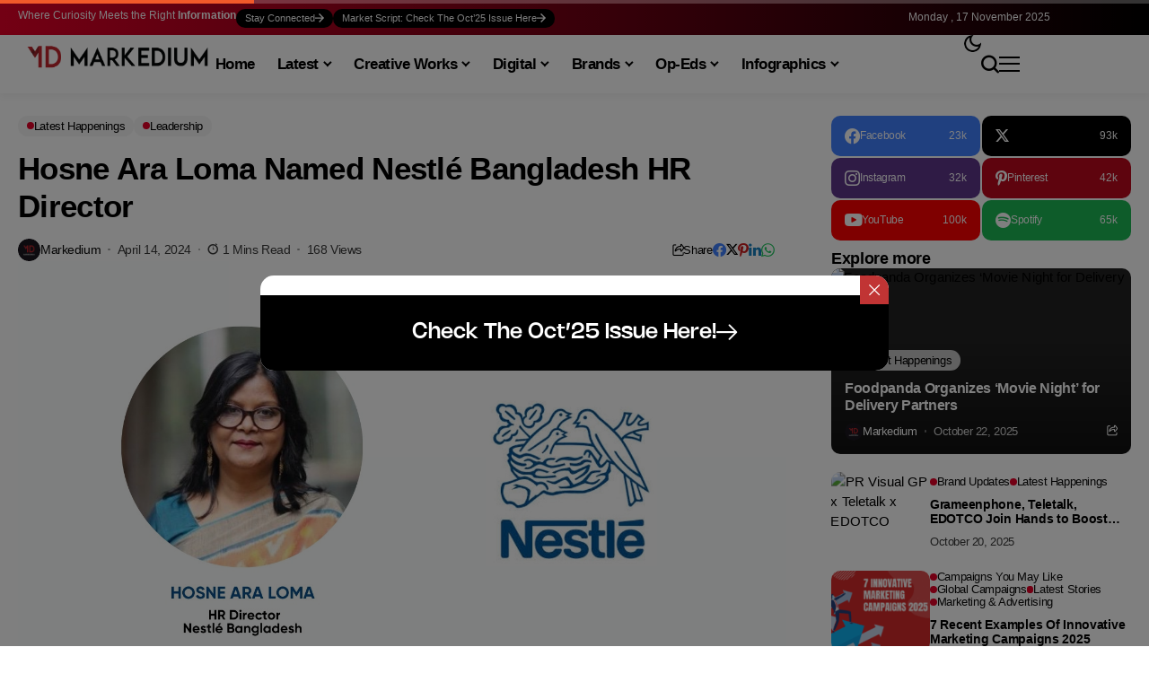

--- FILE ---
content_type: text/html; charset=UTF-8
request_url: https://markedium.com/hosne-ara-loma-named-nestle-bangladesh-hr-director/
body_size: 113997
content:
<!DOCTYPE html>
<!--[if IE 9 ]><html class="ie ie9" lang="en-US" prefix="og: https://ogp.me/ns#"><![endif]-->
   <html lang="en-US" prefix="og: https://ogp.me/ns#">
      <head>
         <meta charset="UTF-8">
         <meta http-equiv="X-UA-Compatible" content="IE=edge">
         <meta name="viewport" content="width=device-width, initial-scale=1">
         <link rel="profile" href="https://gmpg.org/xfn/11">
                  		
			<style>img:is([sizes="auto" i], [sizes^="auto," i]) { contain-intrinsic-size: 3000px 1500px }</style>
	
<!-- Search Engine Optimization by Rank Math - https://rankmath.com/ -->
<title>Hosne Ara Loma Named Nestlé Bangladesh HR Director | Markedium</title>
<link crossorigin data-rocket-preconnect href="https://connect.facebook.net" rel="preconnect">
<link crossorigin data-rocket-preconnect href="https://www.gstatic.com" rel="preconnect">
<link crossorigin data-rocket-preconnect href="https://www.google-analytics.com" rel="preconnect">
<link crossorigin data-rocket-preconnect href="https://pagead2.googlesyndication.com" rel="preconnect">
<link crossorigin data-rocket-preconnect href="https://www.googletagmanager.com" rel="preconnect">
<link crossorigin data-rocket-preconnect href="https://www.google.com" rel="preconnect">
<link crossorigin data-rocket-preconnect href="https://googleads.g.doubleclick.net" rel="preconnect"><link rel="preload" data-rocket-preload as="image" href="https://markedium.com/wp-content/uploads/2025/10/Market-Script-popup-banner.avif" fetchpriority="high">
<meta name="description" content="Nestlé Bangladesh appoints seasoned executive Hosne Ara Loma as HR Director, signaling commitment to growth and diversity initiatives."/>
<meta name="robots" content="follow, index, max-snippet:-1, max-video-preview:-1, max-image-preview:large"/>
<link rel="canonical" href="https://markedium.com/hosne-ara-loma-named-nestle-bangladesh-hr-director/" />
<meta property="og:locale" content="en_US" />
<meta property="og:type" content="article" />
<meta property="og:title" content="Hosne Ara Loma Named Nestlé Bangladesh HR Director | Markedium" />
<meta property="og:description" content="Nestlé Bangladesh appoints seasoned executive Hosne Ara Loma as HR Director, signaling commitment to growth and diversity initiatives." />
<meta property="og:url" content="https://markedium.com/hosne-ara-loma-named-nestle-bangladesh-hr-director/" />
<meta property="og:site_name" content="Markedium" />
<meta property="article:publisher" content="https://www.facebook.com/Markedium.bd/" />
<meta property="article:tag" content="Bangladesh" />
<meta property="article:tag" content="Hosne Ara" />
<meta property="article:tag" content="nestle" />
<meta property="article:section" content="Latest Happenings" />
<meta property="og:updated_time" content="2025-10-03T15:02:41+00:00" />
<meta property="fb:app_id" content="433785304483601" />
<meta property="og:image" content="https://markedium.com/wp-content/uploads/2024/04/Hosne-Ara-Loma-named-Nestle-Bangladesh-HR-director.jpg" />
<meta property="og:image:secure_url" content="https://markedium.com/wp-content/uploads/2024/04/Hosne-Ara-Loma-named-Nestle-Bangladesh-HR-director.jpg" />
<meta property="og:image:width" content="1500" />
<meta property="og:image:height" content="860" />
<meta property="og:image:alt" content="Hosne Ara Loma Named Nestlé Bangladesh HR Director" />
<meta property="og:image:type" content="image/jpeg" />
<meta property="article:published_time" content="2024-04-14T00:00:00+00:00" />
<meta property="article:modified_time" content="2025-10-03T15:02:41+00:00" />
<meta name="twitter:card" content="summary_large_image" />
<meta name="twitter:title" content="Hosne Ara Loma Named Nestlé Bangladesh HR Director | Markedium" />
<meta name="twitter:description" content="Nestlé Bangladesh appoints seasoned executive Hosne Ara Loma as HR Director, signaling commitment to growth and diversity initiatives." />
<meta name="twitter:site" content="@https://twitter.com/markedium" />
<meta name="twitter:creator" content="@https://twitter.com/markedium" />
<meta name="twitter:image" content="https://markedium.com/wp-content/uploads/2024/04/Hosne-Ara-Loma-named-Nestle-Bangladesh-HR-director.jpg" />
<meta name="twitter:label1" content="Written by" />
<meta name="twitter:data1" content="markedium" />
<meta name="twitter:label2" content="Time to read" />
<meta name="twitter:data2" content="1 minute" />
<script type="application/ld+json" class="rank-math-schema">{"@context":"https://schema.org","@graph":[{"@type":"Place","@id":"https://markedium.com/#place","geo":{"@type":"GeoCoordinates","latitude":"23.7514045","longitude":"90.3815608"},"hasMap":"https://www.google.com/maps/search/?api=1&amp;query=23.7514045,90.3815608","address":{"@type":"PostalAddress","streetAddress":"Union Heights, Level 15 (The Indie Room)","addressLocality":"55/2 Bir Uttam Kazi Nuruzzaman","addressRegion":"West Panthapath","postalCode":"Dhaka - 1205","addressCountry":"Bangladesh"}},{"@type":["LocalBusiness","Organization"],"@id":"https://markedium.com/#organization","name":"Markedium","url":"https://markedium.com","sameAs":["https://www.facebook.com/Markedium.bd/","https://twitter.com/https://twitter.com/markedium"],"email":"hello@markedium.com","address":{"@type":"PostalAddress","streetAddress":"Union Heights, Level 15 (The Indie Room)","addressLocality":"55/2 Bir Uttam Kazi Nuruzzaman","addressRegion":"West Panthapath","postalCode":"Dhaka - 1205","addressCountry":"Bangladesh"},"logo":{"@type":"ImageObject","@id":"https://markedium.com/#logo","url":"https://markedium.com/wp-content/uploads/2017/10/Markedium-Logo-250x125px-Transparent-Background-for-Website.png","contentUrl":"https://markedium.com/wp-content/uploads/2017/10/Markedium-Logo-250x125px-Transparent-Background-for-Website.png","caption":"Markedium","inLanguage":"en-US"},"openingHours":["Sunday,Monday,Tuesday,Wednesday,Thursday 09:00-18:00"],"location":{"@id":"https://markedium.com/#place"},"image":{"@id":"https://markedium.com/#logo"},"telephone":"+8801761-972554"},{"@type":"WebSite","@id":"https://markedium.com/#website","url":"https://markedium.com","name":"Markedium","publisher":{"@id":"https://markedium.com/#organization"},"inLanguage":"en-US"},{"@type":"ImageObject","@id":"https://markedium.com/wp-content/uploads/2024/04/Hosne-Ara-Loma-named-Nestle-Bangladesh-HR-director.jpg","url":"https://markedium.com/wp-content/uploads/2024/04/Hosne-Ara-Loma-named-Nestle-Bangladesh-HR-director.jpg","width":"1500","height":"860","caption":"Hosne Ara Loma Named Nestl\u00e9 Bangladesh HR Director","inLanguage":"en-US"},{"@type":"WebPage","@id":"https://markedium.com/hosne-ara-loma-named-nestle-bangladesh-hr-director/#webpage","url":"https://markedium.com/hosne-ara-loma-named-nestle-bangladesh-hr-director/","name":"Hosne Ara Loma Named Nestl\u00e9 Bangladesh HR Director | Markedium","datePublished":"2024-04-14T00:00:00+00:00","dateModified":"2025-10-03T15:02:41+00:00","isPartOf":{"@id":"https://markedium.com/#website"},"primaryImageOfPage":{"@id":"https://markedium.com/wp-content/uploads/2024/04/Hosne-Ara-Loma-named-Nestle-Bangladesh-HR-director.jpg"},"inLanguage":"en-US"},{"@type":"Person","@id":"https://markedium.com/author/markedium/","name":"markedium","url":"https://markedium.com/author/markedium/","image":{"@type":"ImageObject","@id":"https://markedium.com/wp-content/uploads/2018/03/md_logo-120x120.png","url":"https://markedium.com/wp-content/uploads/2018/03/md_logo-120x120.png","caption":"markedium","inLanguage":"en-US"},"sameAs":["https://markedium.com"],"worksFor":{"@id":"https://markedium.com/#organization"}},{"@type":"Article","headline":"Hosne Ara Loma Named Nestl\u00e9 Bangladesh HR Director | Markedium","keywords":"Nestl\u00e9,Bangladesh,HR director,Hosne Ara LomaNestl\u00e9,Bangladesh,HR director,Hosne Ara Loma","datePublished":"2024-04-14T00:00:00+00:00","dateModified":"2025-10-03T15:02:41+00:00","author":{"@id":"https://markedium.com/author/markedium/","name":"markedium"},"publisher":{"@id":"https://markedium.com/#organization"},"description":"Nestl\u00e9 Bangladesh appoints seasoned executive Hosne Ara Loma as HR Director, signaling commitment to growth and diversity initiatives.","name":"Hosne Ara Loma Named Nestl\u00e9 Bangladesh HR Director | Markedium","@id":"https://markedium.com/hosne-ara-loma-named-nestle-bangladesh-hr-director/#richSnippet","isPartOf":{"@id":"https://markedium.com/hosne-ara-loma-named-nestle-bangladesh-hr-director/#webpage"},"image":{"@id":"https://markedium.com/wp-content/uploads/2024/04/Hosne-Ara-Loma-named-Nestle-Bangladesh-HR-director.jpg"},"inLanguage":"en-US","mainEntityOfPage":{"@id":"https://markedium.com/hosne-ara-loma-named-nestle-bangladesh-hr-director/#webpage"}}]}</script>
<!-- /Rank Math WordPress SEO plugin -->

<link rel='dns-prefetch' href='//www.google.com' />

<link rel="alternate" type="application/rss+xml" title="Markedium &raquo; Feed" href="https://markedium.com/feed/" />
<link rel="alternate" type="application/rss+xml" title="Markedium &raquo; Comments Feed" href="https://markedium.com/comments/feed/" />
<link rel="alternate" type="application/rss+xml" title="Markedium &raquo; Hosne Ara Loma Named Nestlé Bangladesh HR Director Comments Feed" href="https://markedium.com/hosne-ara-loma-named-nestle-bangladesh-hr-director/feed/" />
	    
    <meta name="description" content="Nestlé Bangladesh PLC has appointed Hosne Ara Loma as its new Director of Human Resources. With this appointment, Nestlé, a prominent player in the nutrition, health, and wellness industry, signals its commitment to strengthening its workforce and organizational culture in the Bangladesh market. Hosne Ara Loma brings with her a wealth of experience accumulated over [&hellip;]">
        
        <meta property="og:image" content="https://markedium.com/wp-content/uploads/2024/04/Hosne-Ara-Loma-named-Nestle-Bangladesh-HR-director-1024x587.jpg">    
        
    <meta property="og:title" content="Hosne Ara Loma Named Nestlé Bangladesh HR Director">
    <meta property="og:url" content="https://markedium.com/hosne-ara-loma-named-nestle-bangladesh-hr-director/">
    <meta property="og:site_name" content="Markedium">	
        <meta property="og:description" content="Nestlé Bangladesh PLC has appointed Hosne Ara Loma as its new Director of Human Resources. With this appointment, Nestlé, a prominent player in the nutrition, health, and wellness industry, signals its commitment to strengthening its workforce and organizational culture in the Bangladesh market. Hosne Ara Loma brings with her a wealth of experience accumulated over [&hellip;]" />
	    	<meta property="og:type" content="article"/>
    <meta property="article:published_time" content="2024-04-14T00:00:00+00:00"/>
    <meta property="article:modified_time" content="2025-10-03T15:02:41+00:00"/>
    <meta name="author" content="markedium"/>
    <meta name="twitter:card" content="summary_large_image"/>
    <meta name="twitter:creator" content="@envato"/>
        <meta name="twitter:label1" content="Written by"/>
        <meta name="twitter:data1" content="markedium"/>
			<!-- This site uses the Google Analytics by MonsterInsights plugin v9.9.0 - Using Analytics tracking - https://www.monsterinsights.com/ -->
							<script src="//www.googletagmanager.com/gtag/js?id=G-YPREKTHSM5"  data-cfasync="false" data-wpfc-render="false" async></script>
			<script data-cfasync="false" data-wpfc-render="false">
				var mi_version = '9.9.0';
				var mi_track_user = true;
				var mi_no_track_reason = '';
								var MonsterInsightsDefaultLocations = {"page_location":"https:\/\/markedium.com\/hosne-ara-loma-named-nestle-bangladesh-hr-director\/"};
								if ( typeof MonsterInsightsPrivacyGuardFilter === 'function' ) {
					var MonsterInsightsLocations = (typeof MonsterInsightsExcludeQuery === 'object') ? MonsterInsightsPrivacyGuardFilter( MonsterInsightsExcludeQuery ) : MonsterInsightsPrivacyGuardFilter( MonsterInsightsDefaultLocations );
				} else {
					var MonsterInsightsLocations = (typeof MonsterInsightsExcludeQuery === 'object') ? MonsterInsightsExcludeQuery : MonsterInsightsDefaultLocations;
				}

								var disableStrs = [
										'ga-disable-G-YPREKTHSM5',
									];

				/* Function to detect opted out users */
				function __gtagTrackerIsOptedOut() {
					for (var index = 0; index < disableStrs.length; index++) {
						if (document.cookie.indexOf(disableStrs[index] + '=true') > -1) {
							return true;
						}
					}

					return false;
				}

				/* Disable tracking if the opt-out cookie exists. */
				if (__gtagTrackerIsOptedOut()) {
					for (var index = 0; index < disableStrs.length; index++) {
						window[disableStrs[index]] = true;
					}
				}

				/* Opt-out function */
				function __gtagTrackerOptout() {
					for (var index = 0; index < disableStrs.length; index++) {
						document.cookie = disableStrs[index] + '=true; expires=Thu, 31 Dec 2099 23:59:59 UTC; path=/';
						window[disableStrs[index]] = true;
					}
				}

				if ('undefined' === typeof gaOptout) {
					function gaOptout() {
						__gtagTrackerOptout();
					}
				}
								window.dataLayer = window.dataLayer || [];

				window.MonsterInsightsDualTracker = {
					helpers: {},
					trackers: {},
				};
				if (mi_track_user) {
					function __gtagDataLayer() {
						dataLayer.push(arguments);
					}

					function __gtagTracker(type, name, parameters) {
						if (!parameters) {
							parameters = {};
						}

						if (parameters.send_to) {
							__gtagDataLayer.apply(null, arguments);
							return;
						}

						if (type === 'event') {
														parameters.send_to = monsterinsights_frontend.v4_id;
							var hookName = name;
							if (typeof parameters['event_category'] !== 'undefined') {
								hookName = parameters['event_category'] + ':' + name;
							}

							if (typeof MonsterInsightsDualTracker.trackers[hookName] !== 'undefined') {
								MonsterInsightsDualTracker.trackers[hookName](parameters);
							} else {
								__gtagDataLayer('event', name, parameters);
							}
							
						} else {
							__gtagDataLayer.apply(null, arguments);
						}
					}

					__gtagTracker('js', new Date());
					__gtagTracker('set', {
						'developer_id.dZGIzZG': true,
											});
					if ( MonsterInsightsLocations.page_location ) {
						__gtagTracker('set', MonsterInsightsLocations);
					}
										__gtagTracker('config', 'G-YPREKTHSM5', {"forceSSL":"true","anonymize_ip":"true","link_attribution":"true"} );
										window.gtag = __gtagTracker;										(function () {
						/* https://developers.google.com/analytics/devguides/collection/analyticsjs/ */
						/* ga and __gaTracker compatibility shim. */
						var noopfn = function () {
							return null;
						};
						var newtracker = function () {
							return new Tracker();
						};
						var Tracker = function () {
							return null;
						};
						var p = Tracker.prototype;
						p.get = noopfn;
						p.set = noopfn;
						p.send = function () {
							var args = Array.prototype.slice.call(arguments);
							args.unshift('send');
							__gaTracker.apply(null, args);
						};
						var __gaTracker = function () {
							var len = arguments.length;
							if (len === 0) {
								return;
							}
							var f = arguments[len - 1];
							if (typeof f !== 'object' || f === null || typeof f.hitCallback !== 'function') {
								if ('send' === arguments[0]) {
									var hitConverted, hitObject = false, action;
									if ('event' === arguments[1]) {
										if ('undefined' !== typeof arguments[3]) {
											hitObject = {
												'eventAction': arguments[3],
												'eventCategory': arguments[2],
												'eventLabel': arguments[4],
												'value': arguments[5] ? arguments[5] : 1,
											}
										}
									}
									if ('pageview' === arguments[1]) {
										if ('undefined' !== typeof arguments[2]) {
											hitObject = {
												'eventAction': 'page_view',
												'page_path': arguments[2],
											}
										}
									}
									if (typeof arguments[2] === 'object') {
										hitObject = arguments[2];
									}
									if (typeof arguments[5] === 'object') {
										Object.assign(hitObject, arguments[5]);
									}
									if ('undefined' !== typeof arguments[1].hitType) {
										hitObject = arguments[1];
										if ('pageview' === hitObject.hitType) {
											hitObject.eventAction = 'page_view';
										}
									}
									if (hitObject) {
										action = 'timing' === arguments[1].hitType ? 'timing_complete' : hitObject.eventAction;
										hitConverted = mapArgs(hitObject);
										__gtagTracker('event', action, hitConverted);
									}
								}
								return;
							}

							function mapArgs(args) {
								var arg, hit = {};
								var gaMap = {
									'eventCategory': 'event_category',
									'eventAction': 'event_action',
									'eventLabel': 'event_label',
									'eventValue': 'event_value',
									'nonInteraction': 'non_interaction',
									'timingCategory': 'event_category',
									'timingVar': 'name',
									'timingValue': 'value',
									'timingLabel': 'event_label',
									'page': 'page_path',
									'location': 'page_location',
									'title': 'page_title',
									'referrer' : 'page_referrer',
								};
								for (arg in args) {
																		if (!(!args.hasOwnProperty(arg) || !gaMap.hasOwnProperty(arg))) {
										hit[gaMap[arg]] = args[arg];
									} else {
										hit[arg] = args[arg];
									}
								}
								return hit;
							}

							try {
								f.hitCallback();
							} catch (ex) {
							}
						};
						__gaTracker.create = newtracker;
						__gaTracker.getByName = newtracker;
						__gaTracker.getAll = function () {
							return [];
						};
						__gaTracker.remove = noopfn;
						__gaTracker.loaded = true;
						window['__gaTracker'] = __gaTracker;
					})();
									} else {
										console.log("");
					(function () {
						function __gtagTracker() {
							return null;
						}

						window['__gtagTracker'] = __gtagTracker;
						window['gtag'] = __gtagTracker;
					})();
									}
			</script>
			
							<!-- / Google Analytics by MonsterInsights -->
		<style id='wp-emoji-styles-inline-css'>

	img.wp-smiley, img.emoji {
		display: inline !important;
		border: none !important;
		box-shadow: none !important;
		height: 1em !important;
		width: 1em !important;
		margin: 0 0.07em !important;
		vertical-align: -0.1em !important;
		background: none !important;
		padding: 0 !important;
	}
</style>
<link rel='stylesheet' id='wp-block-library-css' href='https://markedium.com/wp-includes/css/dist/block-library/style.min.css?ver=6.8.3' media='all' />
<style id='wp-block-library-theme-inline-css'>
.wp-block-audio :where(figcaption){color:#555;font-size:13px;text-align:center}.is-dark-theme .wp-block-audio :where(figcaption){color:#ffffffa6}.wp-block-audio{margin:0 0 1em}.wp-block-code{border:1px solid #ccc;border-radius:4px;font-family:Menlo,Consolas,monaco,monospace;padding:.8em 1em}.wp-block-embed :where(figcaption){color:#555;font-size:13px;text-align:center}.is-dark-theme .wp-block-embed :where(figcaption){color:#ffffffa6}.wp-block-embed{margin:0 0 1em}.blocks-gallery-caption{color:#555;font-size:13px;text-align:center}.is-dark-theme .blocks-gallery-caption{color:#ffffffa6}:root :where(.wp-block-image figcaption){color:#555;font-size:13px;text-align:center}.is-dark-theme :root :where(.wp-block-image figcaption){color:#ffffffa6}.wp-block-image{margin:0 0 1em}.wp-block-pullquote{border-bottom:4px solid;border-top:4px solid;color:currentColor;margin-bottom:1.75em}.wp-block-pullquote cite,.wp-block-pullquote footer,.wp-block-pullquote__citation{color:currentColor;font-size:.8125em;font-style:normal;text-transform:uppercase}.wp-block-quote{border-left:.25em solid;margin:0 0 1.75em;padding-left:1em}.wp-block-quote cite,.wp-block-quote footer{color:currentColor;font-size:.8125em;font-style:normal;position:relative}.wp-block-quote:where(.has-text-align-right){border-left:none;border-right:.25em solid;padding-left:0;padding-right:1em}.wp-block-quote:where(.has-text-align-center){border:none;padding-left:0}.wp-block-quote.is-large,.wp-block-quote.is-style-large,.wp-block-quote:where(.is-style-plain){border:none}.wp-block-search .wp-block-search__label{font-weight:700}.wp-block-search__button{border:1px solid #ccc;padding:.375em .625em}:where(.wp-block-group.has-background){padding:1.25em 2.375em}.wp-block-separator.has-css-opacity{opacity:.4}.wp-block-separator{border:none;border-bottom:2px solid;margin-left:auto;margin-right:auto}.wp-block-separator.has-alpha-channel-opacity{opacity:1}.wp-block-separator:not(.is-style-wide):not(.is-style-dots){width:100px}.wp-block-separator.has-background:not(.is-style-dots){border-bottom:none;height:1px}.wp-block-separator.has-background:not(.is-style-wide):not(.is-style-dots){height:2px}.wp-block-table{margin:0 0 1em}.wp-block-table td,.wp-block-table th{word-break:normal}.wp-block-table :where(figcaption){color:#555;font-size:13px;text-align:center}.is-dark-theme .wp-block-table :where(figcaption){color:#ffffffa6}.wp-block-video :where(figcaption){color:#555;font-size:13px;text-align:center}.is-dark-theme .wp-block-video :where(figcaption){color:#ffffffa6}.wp-block-video{margin:0 0 1em}:root :where(.wp-block-template-part.has-background){margin-bottom:0;margin-top:0;padding:1.25em 2.375em}
</style>
<style id='classic-theme-styles-inline-css'>
/*! This file is auto-generated */
.wp-block-button__link{color:#fff;background-color:#32373c;border-radius:9999px;box-shadow:none;text-decoration:none;padding:calc(.667em + 2px) calc(1.333em + 2px);font-size:1.125em}.wp-block-file__button{background:#32373c;color:#fff;text-decoration:none}
</style>
<style id='wppb-edit-profile-style-inline-css'>


</style>
<style id='wppb-login-style-inline-css'>


</style>
<style id='wppb-recover-password-style-inline-css'>


</style>
<style id='wppb-register-style-inline-css'>


</style>
<link data-minify="1" rel='stylesheet' id='gravatar-enhanced-patterns-shared-css' href='https://markedium.com/wp-content/cache/min/1/wp-content/plugins/gravatar-enhanced/build/patterns-shared.css?ver=1763265273' media='all' />
<link data-minify="1" rel='stylesheet' id='gravatar-enhanced-patterns-edit-css' href='https://markedium.com/wp-content/cache/min/1/wp-content/plugins/gravatar-enhanced/build/patterns-edit.css?ver=1763265273' media='all' />
<link data-minify="1" rel='stylesheet' id='mpp_gutenberg-css' href='https://markedium.com/wp-content/cache/min/1/wp-content/plugins/profile-builder/add-ons-free/user-profile-picture/dist/blocks.style.build.css?ver=1763265273' media='all' />
<style id='global-styles-inline-css'>
:root{--wp--preset--aspect-ratio--square: 1;--wp--preset--aspect-ratio--4-3: 4/3;--wp--preset--aspect-ratio--3-4: 3/4;--wp--preset--aspect-ratio--3-2: 3/2;--wp--preset--aspect-ratio--2-3: 2/3;--wp--preset--aspect-ratio--16-9: 16/9;--wp--preset--aspect-ratio--9-16: 9/16;--wp--preset--color--black: #000000;--wp--preset--color--cyan-bluish-gray: #abb8c3;--wp--preset--color--white: #ffffff;--wp--preset--color--pale-pink: #f78da7;--wp--preset--color--vivid-red: #cf2e2e;--wp--preset--color--luminous-vivid-orange: #ff6900;--wp--preset--color--luminous-vivid-amber: #fcb900;--wp--preset--color--light-green-cyan: #7bdcb5;--wp--preset--color--vivid-green-cyan: #00d084;--wp--preset--color--pale-cyan-blue: #8ed1fc;--wp--preset--color--vivid-cyan-blue: #0693e3;--wp--preset--color--vivid-purple: #9b51e0;--wp--preset--gradient--vivid-cyan-blue-to-vivid-purple: linear-gradient(135deg,rgba(6,147,227,1) 0%,rgb(155,81,224) 100%);--wp--preset--gradient--light-green-cyan-to-vivid-green-cyan: linear-gradient(135deg,rgb(122,220,180) 0%,rgb(0,208,130) 100%);--wp--preset--gradient--luminous-vivid-amber-to-luminous-vivid-orange: linear-gradient(135deg,rgba(252,185,0,1) 0%,rgba(255,105,0,1) 100%);--wp--preset--gradient--luminous-vivid-orange-to-vivid-red: linear-gradient(135deg,rgba(255,105,0,1) 0%,rgb(207,46,46) 100%);--wp--preset--gradient--very-light-gray-to-cyan-bluish-gray: linear-gradient(135deg,rgb(238,238,238) 0%,rgb(169,184,195) 100%);--wp--preset--gradient--cool-to-warm-spectrum: linear-gradient(135deg,rgb(74,234,220) 0%,rgb(151,120,209) 20%,rgb(207,42,186) 40%,rgb(238,44,130) 60%,rgb(251,105,98) 80%,rgb(254,248,76) 100%);--wp--preset--gradient--blush-light-purple: linear-gradient(135deg,rgb(255,206,236) 0%,rgb(152,150,240) 100%);--wp--preset--gradient--blush-bordeaux: linear-gradient(135deg,rgb(254,205,165) 0%,rgb(254,45,45) 50%,rgb(107,0,62) 100%);--wp--preset--gradient--luminous-dusk: linear-gradient(135deg,rgb(255,203,112) 0%,rgb(199,81,192) 50%,rgb(65,88,208) 100%);--wp--preset--gradient--pale-ocean: linear-gradient(135deg,rgb(255,245,203) 0%,rgb(182,227,212) 50%,rgb(51,167,181) 100%);--wp--preset--gradient--electric-grass: linear-gradient(135deg,rgb(202,248,128) 0%,rgb(113,206,126) 100%);--wp--preset--gradient--midnight: linear-gradient(135deg,rgb(2,3,129) 0%,rgb(40,116,252) 100%);--wp--preset--font-size--small: 13px;--wp--preset--font-size--medium: 20px;--wp--preset--font-size--large: 36px;--wp--preset--font-size--x-large: 42px;--wp--preset--spacing--20: 0.44rem;--wp--preset--spacing--30: 0.67rem;--wp--preset--spacing--40: 1rem;--wp--preset--spacing--50: 1.5rem;--wp--preset--spacing--60: 2.25rem;--wp--preset--spacing--70: 3.38rem;--wp--preset--spacing--80: 5.06rem;--wp--preset--shadow--natural: 6px 6px 9px rgba(0, 0, 0, 0.2);--wp--preset--shadow--deep: 12px 12px 50px rgba(0, 0, 0, 0.4);--wp--preset--shadow--sharp: 6px 6px 0px rgba(0, 0, 0, 0.2);--wp--preset--shadow--outlined: 6px 6px 0px -3px rgba(255, 255, 255, 1), 6px 6px rgba(0, 0, 0, 1);--wp--preset--shadow--crisp: 6px 6px 0px rgba(0, 0, 0, 1);}:where(.is-layout-flex){gap: 0.5em;}:where(.is-layout-grid){gap: 0.5em;}body .is-layout-flex{display: flex;}.is-layout-flex{flex-wrap: wrap;align-items: center;}.is-layout-flex > :is(*, div){margin: 0;}body .is-layout-grid{display: grid;}.is-layout-grid > :is(*, div){margin: 0;}:where(.wp-block-columns.is-layout-flex){gap: 2em;}:where(.wp-block-columns.is-layout-grid){gap: 2em;}:where(.wp-block-post-template.is-layout-flex){gap: 1.25em;}:where(.wp-block-post-template.is-layout-grid){gap: 1.25em;}.has-black-color{color: var(--wp--preset--color--black) !important;}.has-cyan-bluish-gray-color{color: var(--wp--preset--color--cyan-bluish-gray) !important;}.has-white-color{color: var(--wp--preset--color--white) !important;}.has-pale-pink-color{color: var(--wp--preset--color--pale-pink) !important;}.has-vivid-red-color{color: var(--wp--preset--color--vivid-red) !important;}.has-luminous-vivid-orange-color{color: var(--wp--preset--color--luminous-vivid-orange) !important;}.has-luminous-vivid-amber-color{color: var(--wp--preset--color--luminous-vivid-amber) !important;}.has-light-green-cyan-color{color: var(--wp--preset--color--light-green-cyan) !important;}.has-vivid-green-cyan-color{color: var(--wp--preset--color--vivid-green-cyan) !important;}.has-pale-cyan-blue-color{color: var(--wp--preset--color--pale-cyan-blue) !important;}.has-vivid-cyan-blue-color{color: var(--wp--preset--color--vivid-cyan-blue) !important;}.has-vivid-purple-color{color: var(--wp--preset--color--vivid-purple) !important;}.has-black-background-color{background-color: var(--wp--preset--color--black) !important;}.has-cyan-bluish-gray-background-color{background-color: var(--wp--preset--color--cyan-bluish-gray) !important;}.has-white-background-color{background-color: var(--wp--preset--color--white) !important;}.has-pale-pink-background-color{background-color: var(--wp--preset--color--pale-pink) !important;}.has-vivid-red-background-color{background-color: var(--wp--preset--color--vivid-red) !important;}.has-luminous-vivid-orange-background-color{background-color: var(--wp--preset--color--luminous-vivid-orange) !important;}.has-luminous-vivid-amber-background-color{background-color: var(--wp--preset--color--luminous-vivid-amber) !important;}.has-light-green-cyan-background-color{background-color: var(--wp--preset--color--light-green-cyan) !important;}.has-vivid-green-cyan-background-color{background-color: var(--wp--preset--color--vivid-green-cyan) !important;}.has-pale-cyan-blue-background-color{background-color: var(--wp--preset--color--pale-cyan-blue) !important;}.has-vivid-cyan-blue-background-color{background-color: var(--wp--preset--color--vivid-cyan-blue) !important;}.has-vivid-purple-background-color{background-color: var(--wp--preset--color--vivid-purple) !important;}.has-black-border-color{border-color: var(--wp--preset--color--black) !important;}.has-cyan-bluish-gray-border-color{border-color: var(--wp--preset--color--cyan-bluish-gray) !important;}.has-white-border-color{border-color: var(--wp--preset--color--white) !important;}.has-pale-pink-border-color{border-color: var(--wp--preset--color--pale-pink) !important;}.has-vivid-red-border-color{border-color: var(--wp--preset--color--vivid-red) !important;}.has-luminous-vivid-orange-border-color{border-color: var(--wp--preset--color--luminous-vivid-orange) !important;}.has-luminous-vivid-amber-border-color{border-color: var(--wp--preset--color--luminous-vivid-amber) !important;}.has-light-green-cyan-border-color{border-color: var(--wp--preset--color--light-green-cyan) !important;}.has-vivid-green-cyan-border-color{border-color: var(--wp--preset--color--vivid-green-cyan) !important;}.has-pale-cyan-blue-border-color{border-color: var(--wp--preset--color--pale-cyan-blue) !important;}.has-vivid-cyan-blue-border-color{border-color: var(--wp--preset--color--vivid-cyan-blue) !important;}.has-vivid-purple-border-color{border-color: var(--wp--preset--color--vivid-purple) !important;}.has-vivid-cyan-blue-to-vivid-purple-gradient-background{background: var(--wp--preset--gradient--vivid-cyan-blue-to-vivid-purple) !important;}.has-light-green-cyan-to-vivid-green-cyan-gradient-background{background: var(--wp--preset--gradient--light-green-cyan-to-vivid-green-cyan) !important;}.has-luminous-vivid-amber-to-luminous-vivid-orange-gradient-background{background: var(--wp--preset--gradient--luminous-vivid-amber-to-luminous-vivid-orange) !important;}.has-luminous-vivid-orange-to-vivid-red-gradient-background{background: var(--wp--preset--gradient--luminous-vivid-orange-to-vivid-red) !important;}.has-very-light-gray-to-cyan-bluish-gray-gradient-background{background: var(--wp--preset--gradient--very-light-gray-to-cyan-bluish-gray) !important;}.has-cool-to-warm-spectrum-gradient-background{background: var(--wp--preset--gradient--cool-to-warm-spectrum) !important;}.has-blush-light-purple-gradient-background{background: var(--wp--preset--gradient--blush-light-purple) !important;}.has-blush-bordeaux-gradient-background{background: var(--wp--preset--gradient--blush-bordeaux) !important;}.has-luminous-dusk-gradient-background{background: var(--wp--preset--gradient--luminous-dusk) !important;}.has-pale-ocean-gradient-background{background: var(--wp--preset--gradient--pale-ocean) !important;}.has-electric-grass-gradient-background{background: var(--wp--preset--gradient--electric-grass) !important;}.has-midnight-gradient-background{background: var(--wp--preset--gradient--midnight) !important;}.has-small-font-size{font-size: var(--wp--preset--font-size--small) !important;}.has-medium-font-size{font-size: var(--wp--preset--font-size--medium) !important;}.has-large-font-size{font-size: var(--wp--preset--font-size--large) !important;}.has-x-large-font-size{font-size: var(--wp--preset--font-size--x-large) !important;}
:where(.wp-block-post-template.is-layout-flex){gap: 1.25em;}:where(.wp-block-post-template.is-layout-grid){gap: 1.25em;}
:where(.wp-block-columns.is-layout-flex){gap: 2em;}:where(.wp-block-columns.is-layout-grid){gap: 2em;}
:root :where(.wp-block-pullquote){font-size: 1.5em;line-height: 1.6;}
</style>
<link data-minify="1" rel='stylesheet' id='gravatar-enhanced-patterns-view-css' href='https://markedium.com/wp-content/cache/min/1/wp-content/plugins/gravatar-enhanced/build/patterns-view.css?ver=1763265273' media='all' />
<link data-minify="1" rel='stylesheet' id='bopea_layout-css' href='https://markedium.com/wp-content/cache/min/1/wp-content/themes/bopea/css/layout.css?ver=1763265273' media='all' />
<link data-minify="1" rel='stylesheet' id='bopea_style-css' href='https://markedium.com/wp-content/cache/min/1/wp-content/themes/bopea/style.css?ver=1763265276' media='all' />
<style id='bopea_style-inline-css'>
body.options_dark_skin{ --jl-logo-txt-color: #fff; --jl-logo-txt-side-color: #fff; --jl-logo-txt-foot-color: #fff; --jl-sh-bg: #fff; --jl-menu-ac-color: #e80028; --jl-theme-head-color: #fff; --jl-single-head-color: #fff; --jl-single-h1-color: #fff; --jl-single-h2-color: #fff; --jl-single-h3-color: #fff; --jl-single-h4-color: #fff; --jl-single-h5-color: #fff; --jl-single-h6-color: #fff; --jl-main-color: #e80028; --jl-bg-color: #010617; --jl-boxbg-color: #010617; --jl-txt-color: #FFF; --jl-btn-bg: #454545; --jl-comment-btn-link: #454545; --jl-comment-btn-linkc: #FFF; --jlgdpr-bg: #222; --jlgdpr-color: #FFF; --jl-menu-bg: #000f45; --jl-menu-line-color: #ffffff26; --jl-menu-color: #FFF; --jl-menu-hcolor: #FFF; --jl-sub-bg-color: #222; --jl-sub-menu-color: #FFF; --jl-sub-line-color: #464646; --jl-sub-item-bg: #333; --jl-sub-hcolor: #7118ff; --jl-logo-bg: #111; --jl-logo-color: #FFF; --jl-single-color: #FFF; --jl-single-link-color: #7118ff; --jl-single-link-hcolor: #7118ff; --jl-except-color: #ddd; --jl-meta-color: #fff; --jl-post-line-color: #494949; --jl-author-bg: #454545; --jl-foot-bg: #020D34; --jl-foot-color: #fff; --jl-foot-link: #fff; --jl-foot-hlink: #7118ff; --jl-foot-head: #fff; --jl-foot-line: rgba(136,136,136,0.15); } body.admin-bar{ --jl-stick-abar: 32px; } body{ --jl-canvas-w: 350px; --jl-logo-size: 32px; --jl-logo-size-mob: 30px; --jl-logo-txt-sps: ; --jl-logo-txt-color: #fff; --jl-logo-txt-side-color: #000; --jl-logo-txt-foot-color: #000; --jl-img-h: 56.25%; --jl-sh-bg: #000; --jl-theme-head-color: #000; --jl-single-head-color: #000; --jl-single-h1-color: #000; --jl-single-h2-color: #000; --jl-single-h3-color: #000; --jl-single-h4-color: #000; --jl-single-h5-color: #000; --jl-single-h6-color: #000; --jl-main-width: 1280px; --jl-boxed-p: 30px; --jl-main-color: #e80028; --jl-cat-sk: #e80028; --jl-bg-color: #FFF; --jl-boxbg-color: #FFF; --jl-txt-color: #000; --jl-txt-light: #FFF; --jl-btn-bg: #000; --jl-comment-btn-link: #F1F1F1; --jl-comment-btn-linkc: #000; --jl-desc-light: #ddd; --jl-meta-light: #fff; --jl-input-radius: 5px; --jl-input-size: 15px; --jl-button-radius: 5px; --jl-fnav-radius: 0px; --jl-menu-bg: #ffffff; --jl-menu-line-color: #eeedeb; --jl-menu-color: #000000; --jl-menu-hcolor: #000000; --jl-sub-bg-color: #fff; --jl-sub-menu-color: #000; --jl-sub-line-color: #eeeeee; --jl-sub-m-radius: 8px; --jl-menu-ac-color: #e80028; --jl-menu-ac-height: 3px; --jl-logo-bg: #FFF; --jl-logo-color: #000; --jl-pa-ach: 33px; --jl-pa-ach-excp: 16px; --jl-ache-4col: 25px; --jl-ache-3col: 35px; --jl-ache-2col: 35px; --jl-ach-excp: 14px; --jl-ach-ls-excp: 0em; --jl-ach-lh-excp: 1.5; --jl-excpt-row: 2; --jl-single-title-size: 35px; --jl-sub-title-s: 17px; --jl-subt-max: 100%; --jl-single-color: #282828; --jl-single-link-color: #7118ff; --jl-single-link-hcolor: #7118ff; --jl-except-color: #666; --jl-meta-color: #0a0a0a; --jl-post-line-color: #e9e9e9; --jl-author-bg: rgba(136,136,136,0.1); --jl-post-related-size: 18px; --jl-foot-bg: #F9F9FA; --jl-foot-color: #000; --jl-foot-link: #000; --jl-foot-hlink: #7118ff; --jl-foot-head: #000; --jl-foot-line: rgba(136,136,136,0.15); --jl-foot-menu-col: 1; --jl-foot-title-size: 18px; --jl-foot-font-size: 14px; --jl-foot-copyright: 14px; --jl-foot-menu-size: 14px; --jl-body-font: jl_c_nohemi-regular, Verdana, Geneva, sans-serif; --jl-body-font-size: 15px; --jl-body-font-weight: 400; --jl-body-spacing: 0em; --jl-body-line-height: 1.5; --jl-logo-width: 200px; --jl-m-logo-width: 110px; --jl-s-logo-width: 110px; --jl-fot-logo-width: 110px; --jl-title-font: jl_c_nohemi-bold, Verdana, Geneva, sans-serif; --jl-title-font-weight: 700; --jl-title-transform: none; --jl-title-space: -0.02em; --jl-title-line-height: 1.2; --jl-title-line-h: 1px; --jl-content-font-size: 16px; --jl-content-spacing: 0em; --jl-content-line-height: 1.7; --jl-sec-menu-height: 65px; --jl-stick-space: 20px; --jl-stick-abar: 0px; --jl-stick-abmob: 46px; --jl-menu-font: jl_c_nohemi-semibold, Verdana, Geneva, sans-serif; --jl-menu-font-size: 17px; --jl-menu-font-weight: 600; --jl-menu-transform: capitalize; --jl-menu-space: -0.03em; --jl-spacing-menu: 25px; --jl-submenu-font-size: 15px; --jl-submenu-font-weight: 500; --jl-submenu-transform: capitalize; --jl-submenu-space: -0.02em; --jl-sub-item-bg: #f6f6f6; --jl-sub-hcolor: #7118ff; --jl-cat-font-size: 13px; --jl-cat-font-weight: 500; --jl-cat-font-space: -0.03em; --jl-cat-transform: capitalize; --jl-meta-font-size: 13px; --jl-meta-font-ssize: 14px; --jl-meta-font-weight: 400; --jl-meta-a-font-weight: 500; --jl-meta-font-space: -0.03em; --jl-meta-transform: capitalize; --jl-button-font-size: 14px; --jl-button-font-weight: 500; --jl-button-transform: capitalize; --jl-button-space: 0em; --jl-loadmore-font-size: 13px; --jl-loadmore-font-weight: 500; --jl-loadmore-transform: capitalize; --jl-loadmore-space: 0em; --jl-border-rounded: 5px; --jl-sg-rounded: ; --jl-top-rounded: 6px; --jlgdpr-width: 700px; --jlgdpr-space: 10px; --jlgdpr-radius: 10px; --jlgdpr-padding: 15px; --jlgdpr-pos: center; --jl-cookie-des-size: 13px; --jl-cookie-btn-size: 12px; --jlgdpr-btn: 5px; --jl-cookie-btn-space: 0em; --jl-cookie-btn-transform: capitalize; --jlgdpr-bg: #fff; --jlgdpr-color: #000; --jl-widget-fsize: 18px; --jl-widget-space: -0.03em; --jl-widget-transform: capitalize; } ::selection { background-color: #e80028; color: #FFF; } .jl_rel_posts .jl_imgw { padding-bottom: var(--jl-img-h, 66.66667%) !important; height: unset !important; } .jl_lg_opt .jl_ov_el .jl_fe_text .jl_fe_inner{ position: relative !important; z-index: 1; } .jl_lg_opt .jl_cap_ov.jlcapvv{ z-index: 0; }  .jl_fr12_inner .jl_imgw, .jl_fr7_inner .jl_p_fr7 .jl_imgw, .jl_fr6_inner .jl_cgrid_layout .jl_imgw{ padding-bottom: var(--jl-img-h, 66.66667%); height: unset; } .jl_fe_text{ text-align: var(--jl-t-align, left); } .jl_sifea_img{max-width: fit-content;}  .jl_achv_tpl_list{ --jl-ache-title: 20px; } .jl_achv_tpl_2grid{ --jl-ache-title: 22px; } .jl_achv_tpl_3grid{ --jl-ache-title: 22px; } .jl_achv_tpl_4grid{ --jl-ache-title: 17px; } .jl_achv_tpl_classic{ --jl-ache-title: 35px; } .jl_achv_tpl_2ov{ --jl-ache-title: 23px; } .jl_achv_tpl_3ov{ --jl-ache-title: 22px; } .jl_achv_tpl_4ov{ --jl-ache-title: 18px; }  .jlemw > *{ margin: 0px !important; } .jl_ov_el { background: #222; border-radius: var(--jl-border-rounded); } iframe.instagram-media { margin: 0 auto!important } .twitter-tweet { margin-right: auto; margin-left: auto } .jl_tline .jl_fe_title a, .jl_tline .jl_wc_title a, .jl_tline .woocommerce-loop-product__title a, .jl_tline .jl_navpost .jl_cpost_title, .jl_bgt .jl_fe_title a, .jl_bgt .jl_wc_title a, .jl_bgt .woocommerce-loop-product__title a, .jl_bgt .jl_navpost .jl_cpost_title{ display: inline !important; } body.options_dark_skin #jl_sb_nav{ --jl-bg-color: #010617; --sect-t-color: #fff; --jl-txt-color: #fff; --jl-meta-color: #ddd; --jl-post-line-color: #303041; --jl-theme-head-color: var(--sect-t-color); } #jl_sb_nav{ --jl-bg-color: #fff; --sect-t-color: #000; --jl-txt-color: #000; --jl-meta-color: #0a0a0a; --jl-post-line-color: #e9ecef; --jl-theme-head-color: var(--sect-t-color); } .jl_sh_ctericons.jlshcolor li, .jl_sh_ctericons.jlshsc li{ display: flex; align-items: center; } .jl_sh_ctericons.jlshcolor .jl_sh_i, .jl_sh_ctericons.jlshsc .jl_sh_i{ display: flex; } .jl_encanw #jl_sb_nav .logo_small_wrapper a img.jl_logo_n{ opacity: 0; } .jl_encanw #jl_sb_nav .logo_small_wrapper a img.jl_logo_w{ opacity: 1; } .jl_enhew .jlc-hmain-in .logo_small_wrapper a img.jl_logo_n{ opacity: 0; } .jl_enhew .jlc-hmain-in .logo_small_wrapper a img.jl_logo_w{ opacity: 1; } .jl_enstew .jlc-stick-main-in .logo_small_wrapper a img.jl_logo_n{ opacity: 0; } .jl_enstew .jlc-stick-main-in .logo_small_wrapper a img.jl_logo_w{ opacity: 1; } .jl_ovt{ height: 1px; visibility: hidden; margin: 0px; padding: 0px; } .jl_ads_wrap_sec *{ margin: 0px; padding: 0px; } .jl_ads_wrap_sec.jl_head_adsab{align-items:center;}.jl_ads_wrap_sec.jl_head_adsbl{margin-top: 40px; align-items:center;}.jl_ads_wrap_sec.jl_con_adsab{align-items:center;}.jl_ads_wrap_sec.jl_con_adsbl{align-items:center;}.jl_ads_wrap_sec.jl_auth_adsab{margin-top: 40px; align-items:center;}.jl_ads_wrap_sec.jl_auth_adsbl{align-items:center;}.jl_ads_wrap_sec.jl_rel_adsab{align-items:center;}.jl_ads_wrap_sec.jl_rel_adsbl{align-items:center;}.jl_ads_wrap_sec.jl_foot_adsab{margin-bottom: 40px; align-items:center;}.jl_ads_wrap_sec.jl_foot_adsbl{padding: 40px 0px; align-items:center;}.jl_imgw:hover .jl_imgin img, .jl_ov_el:hover .jl_imgin img, .jl_box_info:hover .jl_box_bg img{transform: scale(1.01);}.jlac_smseah.active_search_box{ overflow: unset; } .jlac_smseah.active_search_box .search_header_wrapper .jli-search{ transform: scale(.9); } .jl_shwp{ display: flex; height: 100%; } .jl_ajse{ position: absolute !important; background: var(--jl-sub-bg-color); width: 350px; top: 100% !important; right: 0px; left: auto; padding: 15px 20px; height: unset; box-shadow: 0 0 25px 0 rgba(0,0,0,.08); border-radius: var(--jl-sub-m-radius, 8px); transform: translateY(-0.6rem); } .jl_ajse .searchform_theme{ padding: 0px; float: none !important; position: unset; transform: unset; display: flex; align-items: center; justify-content: space-between; border-radius: 0px; border-bottom: 0px !important; } .jl_ajse .jl_search_head{ width: 100%; display: flex; flex-direction: column; } .jl_ajse.search_form_menu_personal .searchform_theme .search_btn{ float: none; border: 0px !important; height: 30px; font-size: 14px; color: var(--jl-sub-menu-color) !important; } .jl_ajse .jl_shnone{ font-size: 14px; margin: 0px; } .jl_ajse.search_form_menu_personal .searchform_theme .search_btn::-webkit-input-placeholder{ color: var(--jl-sub-menu-color) !important; } .jl_ajse.search_form_menu_personal .searchform_theme .search_btn::-moz-placeholder{ color: var(--jl-sub-menu-color) !important; } .jl_ajse.search_form_menu_personal .searchform_theme .search_btn:-ms-input-placeholder{ color: var(--jl-sub-menu-color) !important; } .jl_ajse.search_form_menu_personal .searchform_theme .search_btn:-moz-placeholder{ color: var(--jl-sub-menu-color) !important; } .jl_ajse .searchform_theme .button{ height: 30px; position: unset; padding: 0px 12px !important; background: var(--jl-main-color) !important; border-radius: var(--jl-sbr, 4px); text-transform: capitalize; font-weight: var(--jl-button-font-weight); font-size: 14px; width: auto; letter-spacing: var(--jl-submenu-space); } .jlc-hmain-w.jl_base_menu .jl_ajse .searchform_theme .button i.jli-search, .jlc-stick-main-w .jl_ajse .searchform_theme .button i.jli-search{ color: #fff !important; font-size: 12px; } .jl_ajse .jl_search_wrap_li{ --jl-img-space: 10px; --jl-img-w: 90px; --jl-smimg-h: 70px; --jl-h-align: left; --jl-t-size: 14px; --jl-txt-color: var(--jl-sub-menu-color) !important; --jl-meta-color: var(--jl-sub-menu-color) !important; --jlrow-gap: 15px; --jl-img-m: 13px; --jl-post-line-color: transparent; } .jl_ajse .jl_search_wrap_li .jl-donut-front{ top: 0px; right: 0px; } .jl_ajse .jl_search_wrap_li .jl_grid_wrap_f{ width: 100%; display: grid; overflow: hidden; grid-template-columns: repeat(1,minmax(0,1fr)); grid-row-gap: var(--jlrow-gap); border-top: 2px solid var(--jl-sub-line-color); padding-top: 20px; margin-top: 10px; margin-bottom: 6px; } .jl_ajse .jl_search_wrap_li .jl_li_in{ flex-direction: row !important; } .jl_ajse .jl_search_wrap_li .jl_li_in .jl_img_holder{ height: 70px !important; -webkit-flex: 0 0 var(--jl-img-w, 180px); -ms-flex: 0 0 var(--jl-img-w, 180px); flex: 0 0 var(--jl-img-w, 180px); width: var(--jl-img-w, 180px); } .jl_ajse .jl_search_wrap_li .jl_li_in .jl_img_holder .jl_imgw{ height: 70px !important; } .jl_ajse .jl_post_meta{ opacity: .5; margin-top: 5px !important; } .jl_ajse .jl_post_meta .jl_author_img_w, .jl_ajse .jl_post_meta .post-date:before{ display: none; } .jl_item_bread i{font-size: inherit;} .logo_link, .logo_link:hover{ font-family: var(--jl-title-font); font-weight: var(--jl-title-font-weight); text-transform: var(--jl-title-transform); letter-spacing: var(--jl-logo-txt-sps); line-height: var(--jl-title-line-height); font-size: var(--jl-logo-size); color: var(--jl-logo-txt-color); } @media only screen and (max-width: 767px) { .logo_link, .logo_link:hover{ font-size: var(--jl-logo-size-mob); } } .logo_link > h1, .logo_link > span{ font-size: inherit; color: var(--jl-logo-txt-color); } .jl_mobile_nav_inner .logo_link, .jl_mobile_nav_inner .logo_link:hover{ color: var(--jl-logo-txt-side-color); } .jl_ft_cw .logo_link, .jl_ft_cw .logo_link:hover{ color: var(--jl-logo-txt-foot-color); } body, p, .jl_fe_des{ letter-spacing: var(--jl-body-spacing); } .jl_content, .jl_content p{ font-size: var(--jl-content-font-size); line-height: var(--jl-content-line-height); letter-spacing: var(--jl-content-spacing); } .jl_vid_mp.jl_livid.sgvpop{ display: flex; } .jl_vid_mp.jl_livid.sgvpop .jl_pop_vid{ position: absolute !important; } .jl_single_tpl7 .jl_vid_mp.jl_livid.sgvpop, .jl_shead_mix9 .jl_vid_mp.jl_livid.sgvpop, .jl_shead_mix12 .jl_vid_mp.jl_livid.sgvpop, .jl_shead_tpl3 .jl_vid_mp.jl_livid.sgvpop{ transform: unset; position: unset; margin: 30px auto 0px auto; } .jl_lb3 .jl_cat_lbl, .jl_lb4 .jl_cat_lbl, .jl_lb5 .jl_cat_lbl, .jl_lb6 .jl_cat_lbl, .jl_lb7 .jl_cat_lbl{ padding: 4px 10px !important; border-radius: 16px !important; } .jlc-container, .jl_shead_tpl4.jl_shead_mix10 .jl_fe_text{max-width: 1280px;} .jl_sli_in .jl_sli_fb{order: 1;} .jl_sli_in .jl_sli_tw{order: 2;} .jl_sli_in .jl_sli_pi{order: 3;} .jl_sli_in .jl_sli_din{order: 4;} .jl_sli_in .jl_sli_wapp{order: 5;} .jl_sli_in .jl_sli_tele{order: 6;} .jl_sli_in .jl_sli_tumblr{order: 7;} .jl_sli_in .jl_sli_line{order: 7;} .jl_sli_in .jl_sli_flip{order: 7;} .jl_sli_in .jl_sli_flip a{background-color: #f52828;} .post_s .jl_sli_w .jl_sli_in .jl_sli_flip a, .jlp_hs .jl_sli_w .jl_sli_in .jl_sli_flip a{color: #f52828;} .jl_sli_in .jl_sli_mil{order: 7;}  .post_sw .jl_sli_in .jl_sli_tele, .jlp_hs .jl_sli_in .jl_sli_tele{display: none !important;}  .post_sw .jl_sli_in .jl_sli_tumblr, .jlp_hs .jl_sli_in .jl_sli_tumblr{display: none !important;} .post_sw .jl_sli_in .jl_sli_line, .jlp_hs .jl_sli_in .jl_sli_line{display: none !important;}  .post_sw .jl_sli_in .jl_sli_mil, .jlp_hs .jl_sli_in .jl_sli_mil{display: none !important;}  .jl_sfoot .jl_sli_in .jl_sli_tumblr{display: none !important;} .jl_sfoot .jl_sli_in .jl_sli_line{display: none !important;} .jl_enltxt .logo_small_wrapper_table .logo_small_wrapper .logo_link *{ max-width: unset; width: unset; } .logo_small_wrapper_table .logo_small_wrapper a .jl_logo_w { position: absolute;top: 0px;left: 0px;opacity: 0; } .rtl .logo_small_wrapper_table .logo_small_wrapper a .jl_logo_w{right: 0px;} .logo_small_wrapper_table .logo_small_wrapper .logo_link *{ max-width: var(--jl-logo-width); width: var(--jl-logo-width); } @media only screen and (max-width: 767px) { .logo_small_wrapper_table .logo_small_wrapper .logo_link *{ max-width: var(--jl-m-logo-width) !important; } } .jl_sleft_side .jl_smmain_side{ order: 1; padding-left: 20px; padding-right: 30px; } .jl_sleft_side .jl_smmain_con{ order: 2; } .jl_rd_wrap{ top: 0; } .jl_rd_read{ height: 5px; background-color: #8100ff; background-image: linear-gradient(to right, #ae5eff 0%, #8100ff 100%); } .jl_view_none{display: none !important;} .jl_sifea_img, .jl_smmain_w .swiper-slide-inner{ border-radius: var(--jl-border-rounded); overflow: hidden; } .jl_shead_mix12 .jl_ov_layout, .jl_shead_mix10 .jl_ov_layout, .jl_shead_mix9 .jl_ov_layout{ border-radius: 0px; }   .jl_fot_gwp{ display: flex; width: 100%; justify-content: space-between; align-items: center; margin-top: 25px; } .jl_fot_gwp .jl_post_meta{ margin-top: 0px !important; } .jl_ma_layout .jl-ma-opt:nth-child(2) .jl_fot_gwp .jl_post_meta{ margin-top: 13px !important; } @media only screen and (min-width: 769px) { .jl_ma_layout .jl-ma-opt:nth-child(2) .jl_fot_gwp .jl_post_meta{ margin-top: 0px !important; } } .jl_fot_gwp .jl_fot_sh{ display: flex; } .jl_fot_gwp .jl_fot_sh > span{ display: flex; align-items: center; font-size: 14px; color: #B5B5B5; } .jl_fot_gwp .jl_fot_sh .jl_book_mark.jl_saved_p{ color: var(--jl-main-color); } .jl_fot_gwp .jl_fot_sh .jl_book_mark.jl_saved_p .jli-icon_save:before{ content: "\e901"; } .jl_fot_gwp .jl_fot_sh .jl_fot_share_i{ margin-left: 13px; } .jls_tooltip { position: relative; display: inline-block; cursor: pointer; } .jls_tooltip .jls_tooltip_w{ visibility: hidden; position: absolute; z-index: 1; opacity: 0; transition: opacity .3s; } .jls_tooltip:hover .jls_tooltip_w{ visibility: visible; opacity: 1; } .jls_tooltip .jls_tooltiptext { position: relative; display: flex; text-align: center; padding: 0px; justify-content: center; } .jl_ov_el .jls_tooltip .jls_tooltiptext{ --jl-sh-bg: #fff; } .jls_tooltip-top { padding-bottom: 10px !important; bottom: 100%; left: 50%; margin-left: -50px; } .jls_tooltiptext .jls_tooltip_in{ position: relative; z-index: 2; background: var(--jl-sh-bg); padding: 5px 0px; font-weight: 400; border-radius: 7px; } .jls_tooltip_in .jl_sli_line.jl_shli{ display: none !important; } .jls_tooltip > svg{ width: 0.93em; height: 0.93em; } .jls_tooltip > i{ font-size: 90%; } .jl_share_l_bg .jls_tooltiptext .jl_sli_in{ gap: 3px !important; display: flex; } .jls_tooltip-top .jls_tooltiptext::after { content: ""; position: absolute; bottom: -2px; right: 5px; width: 10px; height: 10px; margin-left: -5px; background-color: var(--jl-sh-bg); z-index: 1; transform: rotate(45deg); } .jl_fot_share_i .jls_tooltip_w{ width: auto; margin-left: 0px; right: 0px; bottom: auto; right: 1px; top: -46px; left: auto; } .jl_fot_share_i .jls_tooltip_w:before{ display:none; } .jl_fot_share_i .jls_tooltip_in{ padding: 6px 8px !important; } .jl_fot_share_i .jls_tooltip_in .post_sw{ display: block; width: auto; } .jl_fot_share_i.jl_share_l_bg.jls_tooltip{ z-index: 10; display: none; margin-left: var(--jl-sh-lp, auto); } .jl_fot_share_i.jl_share_l_bg.jls_tooltip:before{ display: none; } .jls_tooltiptext .jl_shli a{ flex: 0 0 25px; width: 25px !important; height: 25px !important; font-size: 12px !important; display: flex !important; align-items: center !important; justify-content: center !important; color: #fff !important } .jls_tooltiptext .jl_shli:before{ display: none; } .jl_share_l_bg .jls_tooltiptext .jl_sli_in .jl_shli a{ border-radius: 7px !important; color: #fff !important; transition: unset; text-decoration: none !important; } .jls_tooltiptext .single_post_share_icon_post li a i{ margin: 0px; } .jl_fot_gwp .jl_fot_sh .jl_fot_save > i, .jl_fot_gwp .jl_fot_sh .jl_fot_share_i > i{ transition: opacity 0.2s ease 0s; } .jl_fot_gwp .jl_fot_sh .jl_fot_save:hover > i, .jl_fot_gwp .jl_fot_sh .jl_fot_share_i:hover > i{ color: var(--jl-main-color); }   .jl_home_bw .image-post-thumb{ margin-bottom: 30px; } h1, h2, h3, h4, h5, h6, h1 a, h2 a, h3 a, h4 a, h5 a, h6 a{ color: var(--jl-theme-head-color); } .jl_shead_tpl1 .jl_head_title, .jl_single_tpl6 .jl_shead_tpl1 .jl_head_title, .jl_shead_mix13 .jl_head_title{ color: var(--jl-single-head-color); } .jl_content h1, .content_single_page h1, .jl_content h1 a, .content_single_page h1 a, .jl_content h1 a:hover, .content_single_page h1 a:hover{color: var(--jl-single-h1-color);} .jl_content h2, .content_single_page h2, .jl_content h2 a, .content_single_page h2 a, .jl_content h2 a:hover, .content_single_page h2 a:hover{color: var(--jl-single-h2-color);} .jl_content h3, .content_single_page h3, .jl_content h3 a, .content_single_page h3 a, .jl_content h3 a:hover, .content_single_page h3 a:hover{color: var(--jl-single-h3-color);} .jl_content h4, .content_single_page h4, .jl_content h4 a, .content_single_page h4 a, .jl_content h4 a:hover, .content_single_page h4 a:hover{color: var(--jl-single-h4-color);} .jl_content h5, .content_single_page h5, .jl_content h5 a, .content_single_page h5 a, .jl_content h5 a:hover, .content_single_page h5 a:hover{color: var(--jl-single-h5-color);} .jl_content h6, .content_single_page h6, .jl_content h6 a, .content_single_page h6 a, .jl_content h6 a:hover, .content_single_page h6 a:hover{color: var(--jl-single-h6-color);}  .jl_content h1, .content_single_page h1, .jl_content h2, .content_single_page h2, .jl_content h3, .content_single_page h3, .jl_content h4, .content_single_page h4, .jl_content h5, .content_single_page h5, .jl_content h6, .content_single_page h6{ text-transform: none; letter-spacing: 0em; line-height: 1.2; } @media only screen and (min-width: 1025px) { .jl-h-d{display: none;}     .jl_content h1, .content_single_page h1{font-size: 40px;}     .jl_content h2, .content_single_page h2{font-size: 32px;}     .jl_content h3, .content_single_page h3{font-size: 28px;}     .jl_content h4, .content_single_page h4{font-size: 24px;}     .jl_content h5, .content_single_page h5{font-size: 20px;}     .jl_content h6, .content_single_page h6{font-size: 16px;} } @media only screen and (min-width:768px) and (max-width:1024px) { body{ --jl-single-title-size: 34px; --jl-sub-title-s: 17px; --jl-sg-ext: 0px; --jl-ach-excp: 14px; }     .jl-h-t{display: none;}     .jl_content h1, .content_single_page h1{font-size: 40px;}     .jl_content h2, .content_single_page h2{font-size: 32px;}     .jl_content h3, .content_single_page h3{font-size: 28px;}     .jl_content h4, .content_single_page h4{font-size: 24px;}     .jl_content h5, .content_single_page h5{font-size: 20px;}     .jl_content h6, .content_single_page h6{font-size: 16px;}     body, p{ font-size: 15px}     .jl_content, .jl_content p{ font-size: 15px} } @media only screen and (max-width: 768px) { body{ --jl-single-title-size: 26px; --jl-sub-title-s: 17px; --jl-sg-ext: 0px; --jl-pa-ach: 30px; --jl-pa-ach-excp: 15px; --jl-ach-excp: 14px; --jl-ache-4col: 25px; --jl-ache-3col: 25px; --jl-ache-2col: 25px; --jl-ache-title: 20px; --jl-stp: 30px; --jl-sbp: 30px; --jl-jl-achspc: 30px; --jl-post-related-size: 17px; }     .jl_achv_tpl_list, .jl_achv_tpl_2grid, .jl_achv_tpl_3grid, .jl_achv_tpl_4grid, .jl_achv_tpl_classic, .jl_achv_tpl_2ov, .jl_achv_tpl_3ov, .jl_achv_tpl_4ov{ --jl-ache-title: 20px; }      .jl_achv_tpl_list .jl_fli_wrap .jl_li_in{ --jl-img-w: 100%; --jl-img-space: 20px; --jl-img-h: 56.25%; }     .jl-h-m{display: none;}     .jl_content h1, .content_single_page h1{font-size: 40px;}     .jl_content h2, .content_single_page h2{font-size: 32px;}     .jl_content h3, .content_single_page h3{font-size: 28px;}     .jl_content h4, .content_single_page h4{font-size: 24px;}     .jl_content h5, .content_single_page h5{font-size: 20px;}     .jl_content h6, .content_single_page h6{font-size: 16px;}     body, p, .jl_fe_des{ font-size: 15px}     .jl_content, .jl_content p{ font-size: 15px}     .jl_ajse{width: 300px;}     }
</style>
<link rel='stylesheet' id='glightbox-css' href='https://markedium.com/wp-content/themes/bopea/css/glightbox.min.css?ver=1.1.2' media='all' />
<link data-minify="1" rel='stylesheet' id='swiper-css' href='https://markedium.com/wp-content/cache/min/1/wp-content/plugins/elementor/assets/lib/swiper/v8/css/swiper.min.css?ver=1763265276' media='all' />
<link data-minify="1" rel='stylesheet' id='jet-fb-option-field-select-css' href='https://markedium.com/wp-content/cache/min/1/wp-content/plugins/jetformbuilder/modules/option-field/assets/build/select.css?ver=1763265276' media='all' />
<link data-minify="1" rel='stylesheet' id='jet-fb-option-field-checkbox-css' href='https://markedium.com/wp-content/cache/min/1/wp-content/plugins/jetformbuilder/modules/option-field/assets/build/checkbox.css?ver=1763265276' media='all' />
<link data-minify="1" rel='stylesheet' id='jet-fb-option-field-radio-css' href='https://markedium.com/wp-content/cache/min/1/wp-content/plugins/jetformbuilder/modules/option-field/assets/build/radio.css?ver=1763265276' media='all' />
<link data-minify="1" rel='stylesheet' id='jet-fb-advanced-choices-css' href='https://markedium.com/wp-content/cache/min/1/wp-content/plugins/jetformbuilder/modules/advanced-choices/assets/build/main.css?ver=1763265276' media='all' />
<link data-minify="1" rel='stylesheet' id='jet-fb-wysiwyg-css' href='https://markedium.com/wp-content/cache/min/1/wp-content/plugins/jetformbuilder/modules/wysiwyg/assets/build/wysiwyg.css?ver=1763265276' media='all' />
<link data-minify="1" rel='stylesheet' id='jet-fb-switcher-css' href='https://markedium.com/wp-content/cache/min/1/wp-content/plugins/jetformbuilder/modules/switcher/assets/build/switcher.css?ver=1763265276' media='all' />
<link data-minify="1" rel='stylesheet' id='jet-popup-frontend-css' href='https://markedium.com/wp-content/cache/background-css/1/markedium.com/wp-content/cache/min/1/wp-content/plugins/jet-popup/assets/css/jet-popup-frontend.css?ver=1763265276&wpr_t=1763395223' media='all' />
<link data-minify="1" rel='stylesheet' id='gravatar-enhanced-hovercards-css' href='https://markedium.com/wp-content/cache/min/1/wp-content/plugins/gravatar-enhanced/build/style-hovercards.css?ver=1763265276' media='all' />
<link data-minify="1" rel='stylesheet' id='gravatar-enhanced-comments-css' href='https://markedium.com/wp-content/cache/min/1/wp-content/plugins/gravatar-enhanced/build/style-comments.css?ver=1763265276' media='all' />
<link data-minify="1" rel='stylesheet' id='wpdiscuz-frontend-css-css' href='https://markedium.com/wp-content/cache/background-css/1/markedium.com/wp-content/cache/min/1/wp-content/plugins/wpdiscuz/themes/default/style.css?ver=1763265277&wpr_t=1763395223' media='all' />
<style id='wpdiscuz-frontend-css-inline-css'>
 #wpdcom .wpd-blog-administrator .wpd-comment-label{color:#ffffff;background-color:#ed0000;border:none}#wpdcom .wpd-blog-administrator .wpd-comment-author, #wpdcom .wpd-blog-administrator .wpd-comment-author a{color:#ed0000}#wpdcom.wpd-layout-1 .wpd-comment .wpd-blog-administrator .wpd-avatar img{border-color:#ed0000}#wpdcom.wpd-layout-2 .wpd-comment.wpd-reply .wpd-comment-wrap.wpd-blog-administrator{border-left:3px solid #ed0000}#wpdcom.wpd-layout-2 .wpd-comment .wpd-blog-administrator .wpd-avatar img{border-bottom-color:#ed0000}#wpdcom.wpd-layout-3 .wpd-blog-administrator .wpd-comment-subheader{border-top:1px dashed #ed0000}#wpdcom.wpd-layout-3 .wpd-reply .wpd-blog-administrator .wpd-comment-right{border-left:1px solid #ed0000}#wpdcom .wpd-blog-editor .wpd-comment-label{color:#ffffff;background-color:#0057ef;border:none}#wpdcom .wpd-blog-editor .wpd-comment-author, #wpdcom .wpd-blog-editor .wpd-comment-author a{color:#0057ef}#wpdcom.wpd-layout-1 .wpd-comment .wpd-blog-editor .wpd-avatar img{border-color:#0057ef}#wpdcom.wpd-layout-2 .wpd-comment.wpd-reply .wpd-comment-wrap.wpd-blog-editor{border-left:3px solid #0057ef}#wpdcom.wpd-layout-2 .wpd-comment .wpd-blog-editor .wpd-avatar img{border-bottom-color:#0057ef}#wpdcom.wpd-layout-3 .wpd-blog-editor .wpd-comment-subheader{border-top:1px dashed #0057ef}#wpdcom.wpd-layout-3 .wpd-reply .wpd-blog-editor .wpd-comment-right{border-left:1px solid #0057ef}#wpdcom .wpd-blog-author .wpd-comment-label{color:#ffffff;background-color:#00B38F;border:none}#wpdcom .wpd-blog-author .wpd-comment-author, #wpdcom .wpd-blog-author .wpd-comment-author a{color:#00B38F}#wpdcom.wpd-layout-1 .wpd-comment .wpd-blog-author .wpd-avatar img{border-color:#00B38F}#wpdcom.wpd-layout-2 .wpd-comment .wpd-blog-author .wpd-avatar img{border-bottom-color:#00B38F}#wpdcom.wpd-layout-3 .wpd-blog-author .wpd-comment-subheader{border-top:1px dashed #00B38F}#wpdcom.wpd-layout-3 .wpd-reply .wpd-blog-author .wpd-comment-right{border-left:1px solid #00B38F}#wpdcom .wpd-blog-contributor .wpd-comment-label{color:#ffffff;background-color:#00B38F;border:none}#wpdcom .wpd-blog-contributor .wpd-comment-author, #wpdcom .wpd-blog-contributor .wpd-comment-author a{color:#00B38F}#wpdcom.wpd-layout-1 .wpd-comment .wpd-blog-contributor .wpd-avatar img{border-color:#00B38F}#wpdcom.wpd-layout-2 .wpd-comment .wpd-blog-contributor .wpd-avatar img{border-bottom-color:#00B38F}#wpdcom.wpd-layout-3 .wpd-blog-contributor .wpd-comment-subheader{border-top:1px dashed #00B38F}#wpdcom.wpd-layout-3 .wpd-reply .wpd-blog-contributor .wpd-comment-right{border-left:1px solid #00B38F}#wpdcom .wpd-blog-subscriber .wpd-comment-label{color:#ffffff;background-color:#00B38F;border:none}#wpdcom .wpd-blog-subscriber .wpd-comment-author, #wpdcom .wpd-blog-subscriber .wpd-comment-author a{color:#00B38F}#wpdcom.wpd-layout-2 .wpd-comment .wpd-blog-subscriber .wpd-avatar img{border-bottom-color:#00B38F}#wpdcom.wpd-layout-3 .wpd-blog-subscriber .wpd-comment-subheader{border-top:1px dashed #00B38F}#wpdcom .wpd-blog-customer .wpd-comment-label{color:#ffffff;background-color:#00B38F;border:none}#wpdcom .wpd-blog-customer .wpd-comment-author, #wpdcom .wpd-blog-customer .wpd-comment-author a{color:#00B38F}#wpdcom.wpd-layout-1 .wpd-comment .wpd-blog-customer .wpd-avatar img{border-color:#00B38F}#wpdcom.wpd-layout-2 .wpd-comment .wpd-blog-customer .wpd-avatar img{border-bottom-color:#00B38F}#wpdcom.wpd-layout-3 .wpd-blog-customer .wpd-comment-subheader{border-top:1px dashed #00B38F}#wpdcom.wpd-layout-3 .wpd-reply .wpd-blog-customer .wpd-comment-right{border-left:1px solid #00B38F}#wpdcom .wpd-blog-shop_manager .wpd-comment-label{color:#ffffff;background-color:#00B38F;border:none}#wpdcom .wpd-blog-shop_manager .wpd-comment-author, #wpdcom .wpd-blog-shop_manager .wpd-comment-author a{color:#00B38F}#wpdcom.wpd-layout-1 .wpd-comment .wpd-blog-shop_manager .wpd-avatar img{border-color:#00B38F}#wpdcom.wpd-layout-2 .wpd-comment .wpd-blog-shop_manager .wpd-avatar img{border-bottom-color:#00B38F}#wpdcom.wpd-layout-3 .wpd-blog-shop_manager .wpd-comment-subheader{border-top:1px dashed #00B38F}#wpdcom.wpd-layout-3 .wpd-reply .wpd-blog-shop_manager .wpd-comment-right{border-left:1px solid #00B38F}#wpdcom .wpd-blog-post_author .wpd-comment-label{color:#ffffff;background-color:#00B38F;border:none}#wpdcom .wpd-blog-post_author .wpd-comment-author, #wpdcom .wpd-blog-post_author .wpd-comment-author a{color:#00B38F}#wpdcom .wpd-blog-post_author .wpd-avatar img{border-color:#00B38F}#wpdcom.wpd-layout-1 .wpd-comment .wpd-blog-post_author .wpd-avatar img{border-color:#00B38F}#wpdcom.wpd-layout-2 .wpd-comment.wpd-reply .wpd-comment-wrap.wpd-blog-post_author{border-left:3px solid #00B38F}#wpdcom.wpd-layout-2 .wpd-comment .wpd-blog-post_author .wpd-avatar img{border-bottom-color:#00B38F}#wpdcom.wpd-layout-3 .wpd-blog-post_author .wpd-comment-subheader{border-top:1px dashed #00B38F}#wpdcom.wpd-layout-3 .wpd-reply .wpd-blog-post_author .wpd-comment-right{border-left:1px solid #00B38F}#wpdcom .wpd-blog-guest .wpd-comment-label{color:#ffffff;background-color:#00B38F;border:none}#wpdcom .wpd-blog-guest .wpd-comment-author, #wpdcom .wpd-blog-guest .wpd-comment-author a{color:#00B38F}#wpdcom.wpd-layout-3 .wpd-blog-guest .wpd-comment-subheader{border-top:1px dashed #00B38F}#comments, #respond, .comments-area, #wpdcom{}#wpdcom .ql-editor > *{color:#777777}#wpdcom .ql-editor::before{}#wpdcom .ql-toolbar{border:1px solid #DDDDDD;border-top:none}#wpdcom .ql-container{border:1px solid #DDDDDD;border-bottom:none}#wpdcom .wpd-form-row .wpdiscuz-item input[type="text"], #wpdcom .wpd-form-row .wpdiscuz-item input[type="email"], #wpdcom .wpd-form-row .wpdiscuz-item input[type="url"], #wpdcom .wpd-form-row .wpdiscuz-item input[type="color"], #wpdcom .wpd-form-row .wpdiscuz-item input[type="date"], #wpdcom .wpd-form-row .wpdiscuz-item input[type="datetime"], #wpdcom .wpd-form-row .wpdiscuz-item input[type="datetime-local"], #wpdcom .wpd-form-row .wpdiscuz-item input[type="month"], #wpdcom .wpd-form-row .wpdiscuz-item input[type="number"], #wpdcom .wpd-form-row .wpdiscuz-item input[type="time"], #wpdcom textarea, #wpdcom select{border:1px solid #DDDDDD;color:#777777}#wpdcom .wpd-form-row .wpdiscuz-item textarea{border:1px solid #DDDDDD}#wpdcom input::placeholder, #wpdcom textarea::placeholder, #wpdcom input::-moz-placeholder, #wpdcom textarea::-webkit-input-placeholder{}#wpdcom .wpd-comment-text{color:#777777}#wpdcom .wpd-thread-head .wpd-thread-info{border-bottom:2px solid #c3272e}#wpdcom .wpd-thread-head .wpd-thread-info.wpd-reviews-tab svg{fill:#c3272e}#wpdcom .wpd-thread-head .wpdiscuz-user-settings{border-bottom:2px solid #c3272e}#wpdcom .wpd-thread-head .wpdiscuz-user-settings:hover{color:#c3272e}#wpdcom .wpd-comment .wpd-follow-link:hover{color:#c3272e}#wpdcom .wpd-comment-status .wpd-sticky{color:#c3272e}#wpdcom .wpd-thread-filter .wpdf-active{color:#c3272e;border-bottom-color:#c3272e}#wpdcom .wpd-comment-info-bar{border:1px dashed #cf5358;background:#f9eaeb}#wpdcom .wpd-comment-info-bar .wpd-current-view i{color:#c3272e}#wpdcom .wpd-filter-view-all:hover{background:#c3272e}#wpdcom .wpdiscuz-item .wpdiscuz-rating > label{color:#DDDDDD}#wpdcom .wpdiscuz-item .wpdiscuz-rating:not(:checked) > label:hover, .wpdiscuz-rating:not(:checked) > label:hover ~ label{}#wpdcom .wpdiscuz-item .wpdiscuz-rating > input ~ label:hover, #wpdcom .wpdiscuz-item .wpdiscuz-rating > input:not(:checked) ~ label:hover ~ label, #wpdcom .wpdiscuz-item .wpdiscuz-rating > input:not(:checked) ~ label:hover ~ label{color:#FFED85}#wpdcom .wpdiscuz-item .wpdiscuz-rating > input:checked ~ label:hover, #wpdcom .wpdiscuz-item .wpdiscuz-rating > input:checked ~ label:hover, #wpdcom .wpdiscuz-item .wpdiscuz-rating > label:hover ~ input:checked ~ label, #wpdcom .wpdiscuz-item .wpdiscuz-rating > input:checked + label:hover ~ label, #wpdcom .wpdiscuz-item .wpdiscuz-rating > input:checked ~ label:hover ~ label, .wpd-custom-field .wcf-active-star, #wpdcom .wpdiscuz-item .wpdiscuz-rating > input:checked ~ label{color:#FFD700}#wpd-post-rating .wpd-rating-wrap .wpd-rating-stars svg .wpd-star{fill:#DDDDDD}#wpd-post-rating .wpd-rating-wrap .wpd-rating-stars svg .wpd-active{fill:#FFD700}#wpd-post-rating .wpd-rating-wrap .wpd-rate-starts svg .wpd-star{fill:#DDDDDD}#wpd-post-rating .wpd-rating-wrap .wpd-rate-starts:hover svg .wpd-star{fill:#FFED85}#wpd-post-rating.wpd-not-rated .wpd-rating-wrap .wpd-rate-starts svg:hover ~ svg .wpd-star{fill:#DDDDDD}.wpdiscuz-post-rating-wrap .wpd-rating .wpd-rating-wrap .wpd-rating-stars svg .wpd-star{fill:#DDDDDD}.wpdiscuz-post-rating-wrap .wpd-rating .wpd-rating-wrap .wpd-rating-stars svg .wpd-active{fill:#FFD700}#wpdcom .wpd-comment .wpd-follow-active{color:#ff7a00}#wpdcom .page-numbers{color:#555;border:#555 1px solid}#wpdcom span.current{background:#555}#wpdcom.wpd-layout-1 .wpd-new-loaded-comment > .wpd-comment-wrap > .wpd-comment-right{background:#FFFAD6}#wpdcom.wpd-layout-2 .wpd-new-loaded-comment.wpd-comment > .wpd-comment-wrap > .wpd-comment-right{background:#FFFAD6}#wpdcom.wpd-layout-2 .wpd-new-loaded-comment.wpd-comment.wpd-reply > .wpd-comment-wrap > .wpd-comment-right{background:transparent}#wpdcom.wpd-layout-2 .wpd-new-loaded-comment.wpd-comment.wpd-reply > .wpd-comment-wrap{background:#FFFAD6}#wpdcom.wpd-layout-3 .wpd-new-loaded-comment.wpd-comment > .wpd-comment-wrap > .wpd-comment-right{background:#FFFAD6}#wpdcom .wpd-follow:hover i, #wpdcom .wpd-unfollow:hover i, #wpdcom .wpd-comment .wpd-follow-active:hover i{color:#c3272e}#wpdcom .wpdiscuz-readmore{cursor:pointer;color:#c3272e}.wpd-custom-field .wcf-pasiv-star, #wpcomm .wpdiscuz-item .wpdiscuz-rating > label{color:#DDDDDD}.wpd-wrapper .wpd-list-item.wpd-active{border-top:3px solid #c3272e}#wpdcom.wpd-layout-2 .wpd-comment.wpd-reply.wpd-unapproved-comment .wpd-comment-wrap{border-left:3px solid #FFFAD6}#wpdcom.wpd-layout-3 .wpd-comment.wpd-reply.wpd-unapproved-comment .wpd-comment-right{border-left:1px solid #FFFAD6}#wpdcom .wpd-prim-button{background-color:#ff0a0a;color:#FFFFFF}#wpdcom .wpd_label__check i.wpdicon-on{color:#ff0a0a;border:1px solid #ff8585}#wpd-bubble-wrapper #wpd-bubble-all-comments-count{color:#c3272e}#wpd-bubble-wrapper > div{background-color:#c3272e}#wpd-bubble-wrapper > #wpd-bubble #wpd-bubble-add-message{background-color:#c3272e}#wpd-bubble-wrapper > #wpd-bubble #wpd-bubble-add-message::before{border-left-color:#c3272e;border-right-color:#c3272e}#wpd-bubble-wrapper.wpd-right-corner > #wpd-bubble #wpd-bubble-add-message::before{border-left-color:#c3272e;border-right-color:#c3272e}.wpd-inline-icon-wrapper path.wpd-inline-icon-first{fill:#c3272e}.wpd-inline-icon-count{background-color:#c3272e}.wpd-inline-icon-count::before{border-right-color:#c3272e}.wpd-inline-form-wrapper::before{border-bottom-color:#c3272e}.wpd-inline-form-question{background-color:#c3272e}.wpd-inline-form{background-color:#c3272e}.wpd-last-inline-comments-wrapper{border-color:#c3272e}.wpd-last-inline-comments-wrapper::before{border-bottom-color:#c3272e}.wpd-last-inline-comments-wrapper .wpd-view-all-inline-comments{background:#c3272e}.wpd-last-inline-comments-wrapper .wpd-view-all-inline-comments:hover,.wpd-last-inline-comments-wrapper .wpd-view-all-inline-comments:active,.wpd-last-inline-comments-wrapper .wpd-view-all-inline-comments:focus{background-color:#c3272e}#wpdcom .ql-snow .ql-tooltip[data-mode="link"]::before{content:"Enter link:"}#wpdcom .ql-snow .ql-tooltip.ql-editing a.ql-action::after{content:"Save"}.comments-area{width:auto}
</style>
<link data-minify="1" rel='stylesheet' id='wpdiscuz-fa-css' href='https://markedium.com/wp-content/cache/min/1/wp-content/plugins/wpdiscuz/assets/third-party/font-awesome-5.13.0/css/fa.min.css?ver=1763265277' media='all' />
<link rel='stylesheet' id='wpdiscuz-combo-css-css' href='https://markedium.com/wp-content/cache/background-css/1/markedium.com/wp-content/plugins/wpdiscuz/assets/css/wpdiscuz-combo.min.css?ver=6.8.3&wpr_t=1763395223' media='all' />
<link rel='stylesheet' id='bopea-child-style-css' href='https://markedium.com/wp-content/themes/bopea-child/style.css?ver=1' media='all' />
<link rel='stylesheet' id='elementor-frontend-css' href='https://markedium.com/wp-content/uploads/elementor/css/custom-frontend.min.css?ver=1763265271' media='all' />
<style id='elementor-frontend-inline-css'>
@-webkit-keyframes ha_fadeIn{0%{opacity:0}to{opacity:1}}@keyframes ha_fadeIn{0%{opacity:0}to{opacity:1}}@-webkit-keyframes ha_zoomIn{0%{opacity:0;-webkit-transform:scale3d(.3,.3,.3);transform:scale3d(.3,.3,.3)}50%{opacity:1}}@keyframes ha_zoomIn{0%{opacity:0;-webkit-transform:scale3d(.3,.3,.3);transform:scale3d(.3,.3,.3)}50%{opacity:1}}@-webkit-keyframes ha_rollIn{0%{opacity:0;-webkit-transform:translate3d(-100%,0,0) rotate3d(0,0,1,-120deg);transform:translate3d(-100%,0,0) rotate3d(0,0,1,-120deg)}to{opacity:1}}@keyframes ha_rollIn{0%{opacity:0;-webkit-transform:translate3d(-100%,0,0) rotate3d(0,0,1,-120deg);transform:translate3d(-100%,0,0) rotate3d(0,0,1,-120deg)}to{opacity:1}}@-webkit-keyframes ha_bounce{0%,20%,53%,to{-webkit-animation-timing-function:cubic-bezier(.215,.61,.355,1);animation-timing-function:cubic-bezier(.215,.61,.355,1)}40%,43%{-webkit-transform:translate3d(0,-30px,0) scaleY(1.1);transform:translate3d(0,-30px,0) scaleY(1.1);-webkit-animation-timing-function:cubic-bezier(.755,.05,.855,.06);animation-timing-function:cubic-bezier(.755,.05,.855,.06)}70%{-webkit-transform:translate3d(0,-15px,0) scaleY(1.05);transform:translate3d(0,-15px,0) scaleY(1.05);-webkit-animation-timing-function:cubic-bezier(.755,.05,.855,.06);animation-timing-function:cubic-bezier(.755,.05,.855,.06)}80%{-webkit-transition-timing-function:cubic-bezier(.215,.61,.355,1);transition-timing-function:cubic-bezier(.215,.61,.355,1);-webkit-transform:translate3d(0,0,0) scaleY(.95);transform:translate3d(0,0,0) scaleY(.95)}90%{-webkit-transform:translate3d(0,-4px,0) scaleY(1.02);transform:translate3d(0,-4px,0) scaleY(1.02)}}@keyframes ha_bounce{0%,20%,53%,to{-webkit-animation-timing-function:cubic-bezier(.215,.61,.355,1);animation-timing-function:cubic-bezier(.215,.61,.355,1)}40%,43%{-webkit-transform:translate3d(0,-30px,0) scaleY(1.1);transform:translate3d(0,-30px,0) scaleY(1.1);-webkit-animation-timing-function:cubic-bezier(.755,.05,.855,.06);animation-timing-function:cubic-bezier(.755,.05,.855,.06)}70%{-webkit-transform:translate3d(0,-15px,0) scaleY(1.05);transform:translate3d(0,-15px,0) scaleY(1.05);-webkit-animation-timing-function:cubic-bezier(.755,.05,.855,.06);animation-timing-function:cubic-bezier(.755,.05,.855,.06)}80%{-webkit-transition-timing-function:cubic-bezier(.215,.61,.355,1);transition-timing-function:cubic-bezier(.215,.61,.355,1);-webkit-transform:translate3d(0,0,0) scaleY(.95);transform:translate3d(0,0,0) scaleY(.95)}90%{-webkit-transform:translate3d(0,-4px,0) scaleY(1.02);transform:translate3d(0,-4px,0) scaleY(1.02)}}@-webkit-keyframes ha_bounceIn{0%,20%,40%,60%,80%,to{-webkit-animation-timing-function:cubic-bezier(.215,.61,.355,1);animation-timing-function:cubic-bezier(.215,.61,.355,1)}0%{opacity:0;-webkit-transform:scale3d(.3,.3,.3);transform:scale3d(.3,.3,.3)}20%{-webkit-transform:scale3d(1.1,1.1,1.1);transform:scale3d(1.1,1.1,1.1)}40%{-webkit-transform:scale3d(.9,.9,.9);transform:scale3d(.9,.9,.9)}60%{opacity:1;-webkit-transform:scale3d(1.03,1.03,1.03);transform:scale3d(1.03,1.03,1.03)}80%{-webkit-transform:scale3d(.97,.97,.97);transform:scale3d(.97,.97,.97)}to{opacity:1}}@keyframes ha_bounceIn{0%,20%,40%,60%,80%,to{-webkit-animation-timing-function:cubic-bezier(.215,.61,.355,1);animation-timing-function:cubic-bezier(.215,.61,.355,1)}0%{opacity:0;-webkit-transform:scale3d(.3,.3,.3);transform:scale3d(.3,.3,.3)}20%{-webkit-transform:scale3d(1.1,1.1,1.1);transform:scale3d(1.1,1.1,1.1)}40%{-webkit-transform:scale3d(.9,.9,.9);transform:scale3d(.9,.9,.9)}60%{opacity:1;-webkit-transform:scale3d(1.03,1.03,1.03);transform:scale3d(1.03,1.03,1.03)}80%{-webkit-transform:scale3d(.97,.97,.97);transform:scale3d(.97,.97,.97)}to{opacity:1}}@-webkit-keyframes ha_flipInX{0%{opacity:0;-webkit-transform:perspective(400px) rotate3d(1,0,0,90deg);transform:perspective(400px) rotate3d(1,0,0,90deg);-webkit-animation-timing-function:ease-in;animation-timing-function:ease-in}40%{-webkit-transform:perspective(400px) rotate3d(1,0,0,-20deg);transform:perspective(400px) rotate3d(1,0,0,-20deg);-webkit-animation-timing-function:ease-in;animation-timing-function:ease-in}60%{opacity:1;-webkit-transform:perspective(400px) rotate3d(1,0,0,10deg);transform:perspective(400px) rotate3d(1,0,0,10deg)}80%{-webkit-transform:perspective(400px) rotate3d(1,0,0,-5deg);transform:perspective(400px) rotate3d(1,0,0,-5deg)}}@keyframes ha_flipInX{0%{opacity:0;-webkit-transform:perspective(400px) rotate3d(1,0,0,90deg);transform:perspective(400px) rotate3d(1,0,0,90deg);-webkit-animation-timing-function:ease-in;animation-timing-function:ease-in}40%{-webkit-transform:perspective(400px) rotate3d(1,0,0,-20deg);transform:perspective(400px) rotate3d(1,0,0,-20deg);-webkit-animation-timing-function:ease-in;animation-timing-function:ease-in}60%{opacity:1;-webkit-transform:perspective(400px) rotate3d(1,0,0,10deg);transform:perspective(400px) rotate3d(1,0,0,10deg)}80%{-webkit-transform:perspective(400px) rotate3d(1,0,0,-5deg);transform:perspective(400px) rotate3d(1,0,0,-5deg)}}@-webkit-keyframes ha_flipInY{0%{opacity:0;-webkit-transform:perspective(400px) rotate3d(0,1,0,90deg);transform:perspective(400px) rotate3d(0,1,0,90deg);-webkit-animation-timing-function:ease-in;animation-timing-function:ease-in}40%{-webkit-transform:perspective(400px) rotate3d(0,1,0,-20deg);transform:perspective(400px) rotate3d(0,1,0,-20deg);-webkit-animation-timing-function:ease-in;animation-timing-function:ease-in}60%{opacity:1;-webkit-transform:perspective(400px) rotate3d(0,1,0,10deg);transform:perspective(400px) rotate3d(0,1,0,10deg)}80%{-webkit-transform:perspective(400px) rotate3d(0,1,0,-5deg);transform:perspective(400px) rotate3d(0,1,0,-5deg)}}@keyframes ha_flipInY{0%{opacity:0;-webkit-transform:perspective(400px) rotate3d(0,1,0,90deg);transform:perspective(400px) rotate3d(0,1,0,90deg);-webkit-animation-timing-function:ease-in;animation-timing-function:ease-in}40%{-webkit-transform:perspective(400px) rotate3d(0,1,0,-20deg);transform:perspective(400px) rotate3d(0,1,0,-20deg);-webkit-animation-timing-function:ease-in;animation-timing-function:ease-in}60%{opacity:1;-webkit-transform:perspective(400px) rotate3d(0,1,0,10deg);transform:perspective(400px) rotate3d(0,1,0,10deg)}80%{-webkit-transform:perspective(400px) rotate3d(0,1,0,-5deg);transform:perspective(400px) rotate3d(0,1,0,-5deg)}}@-webkit-keyframes ha_swing{20%{-webkit-transform:rotate3d(0,0,1,15deg);transform:rotate3d(0,0,1,15deg)}40%{-webkit-transform:rotate3d(0,0,1,-10deg);transform:rotate3d(0,0,1,-10deg)}60%{-webkit-transform:rotate3d(0,0,1,5deg);transform:rotate3d(0,0,1,5deg)}80%{-webkit-transform:rotate3d(0,0,1,-5deg);transform:rotate3d(0,0,1,-5deg)}}@keyframes ha_swing{20%{-webkit-transform:rotate3d(0,0,1,15deg);transform:rotate3d(0,0,1,15deg)}40%{-webkit-transform:rotate3d(0,0,1,-10deg);transform:rotate3d(0,0,1,-10deg)}60%{-webkit-transform:rotate3d(0,0,1,5deg);transform:rotate3d(0,0,1,5deg)}80%{-webkit-transform:rotate3d(0,0,1,-5deg);transform:rotate3d(0,0,1,-5deg)}}@-webkit-keyframes ha_slideInDown{0%{visibility:visible;-webkit-transform:translate3d(0,-100%,0);transform:translate3d(0,-100%,0)}}@keyframes ha_slideInDown{0%{visibility:visible;-webkit-transform:translate3d(0,-100%,0);transform:translate3d(0,-100%,0)}}@-webkit-keyframes ha_slideInUp{0%{visibility:visible;-webkit-transform:translate3d(0,100%,0);transform:translate3d(0,100%,0)}}@keyframes ha_slideInUp{0%{visibility:visible;-webkit-transform:translate3d(0,100%,0);transform:translate3d(0,100%,0)}}@-webkit-keyframes ha_slideInLeft{0%{visibility:visible;-webkit-transform:translate3d(-100%,0,0);transform:translate3d(-100%,0,0)}}@keyframes ha_slideInLeft{0%{visibility:visible;-webkit-transform:translate3d(-100%,0,0);transform:translate3d(-100%,0,0)}}@-webkit-keyframes ha_slideInRight{0%{visibility:visible;-webkit-transform:translate3d(100%,0,0);transform:translate3d(100%,0,0)}}@keyframes ha_slideInRight{0%{visibility:visible;-webkit-transform:translate3d(100%,0,0);transform:translate3d(100%,0,0)}}.ha_fadeIn{-webkit-animation-name:ha_fadeIn;animation-name:ha_fadeIn}.ha_zoomIn{-webkit-animation-name:ha_zoomIn;animation-name:ha_zoomIn}.ha_rollIn{-webkit-animation-name:ha_rollIn;animation-name:ha_rollIn}.ha_bounce{-webkit-transform-origin:center bottom;-ms-transform-origin:center bottom;transform-origin:center bottom;-webkit-animation-name:ha_bounce;animation-name:ha_bounce}.ha_bounceIn{-webkit-animation-name:ha_bounceIn;animation-name:ha_bounceIn;-webkit-animation-duration:.75s;-webkit-animation-duration:calc(var(--animate-duration)*.75);animation-duration:.75s;animation-duration:calc(var(--animate-duration)*.75)}.ha_flipInX,.ha_flipInY{-webkit-animation-name:ha_flipInX;animation-name:ha_flipInX;-webkit-backface-visibility:visible!important;backface-visibility:visible!important}.ha_flipInY{-webkit-animation-name:ha_flipInY;animation-name:ha_flipInY}.ha_swing{-webkit-transform-origin:top center;-ms-transform-origin:top center;transform-origin:top center;-webkit-animation-name:ha_swing;animation-name:ha_swing}.ha_slideInDown{-webkit-animation-name:ha_slideInDown;animation-name:ha_slideInDown}.ha_slideInUp{-webkit-animation-name:ha_slideInUp;animation-name:ha_slideInUp}.ha_slideInLeft{-webkit-animation-name:ha_slideInLeft;animation-name:ha_slideInLeft}.ha_slideInRight{-webkit-animation-name:ha_slideInRight;animation-name:ha_slideInRight}.ha-css-transform-yes{-webkit-transition-duration:var(--ha-tfx-transition-duration, .2s);transition-duration:var(--ha-tfx-transition-duration, .2s);-webkit-transition-property:-webkit-transform;transition-property:transform;transition-property:transform,-webkit-transform;-webkit-transform:translate(var(--ha-tfx-translate-x, 0),var(--ha-tfx-translate-y, 0)) scale(var(--ha-tfx-scale-x, 1),var(--ha-tfx-scale-y, 1)) skew(var(--ha-tfx-skew-x, 0),var(--ha-tfx-skew-y, 0)) rotateX(var(--ha-tfx-rotate-x, 0)) rotateY(var(--ha-tfx-rotate-y, 0)) rotateZ(var(--ha-tfx-rotate-z, 0));transform:translate(var(--ha-tfx-translate-x, 0),var(--ha-tfx-translate-y, 0)) scale(var(--ha-tfx-scale-x, 1),var(--ha-tfx-scale-y, 1)) skew(var(--ha-tfx-skew-x, 0),var(--ha-tfx-skew-y, 0)) rotateX(var(--ha-tfx-rotate-x, 0)) rotateY(var(--ha-tfx-rotate-y, 0)) rotateZ(var(--ha-tfx-rotate-z, 0))}.ha-css-transform-yes:hover{-webkit-transform:translate(var(--ha-tfx-translate-x-hover, var(--ha-tfx-translate-x, 0)),var(--ha-tfx-translate-y-hover, var(--ha-tfx-translate-y, 0))) scale(var(--ha-tfx-scale-x-hover, var(--ha-tfx-scale-x, 1)),var(--ha-tfx-scale-y-hover, var(--ha-tfx-scale-y, 1))) skew(var(--ha-tfx-skew-x-hover, var(--ha-tfx-skew-x, 0)),var(--ha-tfx-skew-y-hover, var(--ha-tfx-skew-y, 0))) rotateX(var(--ha-tfx-rotate-x-hover, var(--ha-tfx-rotate-x, 0))) rotateY(var(--ha-tfx-rotate-y-hover, var(--ha-tfx-rotate-y, 0))) rotateZ(var(--ha-tfx-rotate-z-hover, var(--ha-tfx-rotate-z, 0)));transform:translate(var(--ha-tfx-translate-x-hover, var(--ha-tfx-translate-x, 0)),var(--ha-tfx-translate-y-hover, var(--ha-tfx-translate-y, 0))) scale(var(--ha-tfx-scale-x-hover, var(--ha-tfx-scale-x, 1)),var(--ha-tfx-scale-y-hover, var(--ha-tfx-scale-y, 1))) skew(var(--ha-tfx-skew-x-hover, var(--ha-tfx-skew-x, 0)),var(--ha-tfx-skew-y-hover, var(--ha-tfx-skew-y, 0))) rotateX(var(--ha-tfx-rotate-x-hover, var(--ha-tfx-rotate-x, 0))) rotateY(var(--ha-tfx-rotate-y-hover, var(--ha-tfx-rotate-y, 0))) rotateZ(var(--ha-tfx-rotate-z-hover, var(--ha-tfx-rotate-z, 0)))}.happy-addon>.elementor-widget-container{word-wrap:break-word;overflow-wrap:break-word}.happy-addon>.elementor-widget-container,.happy-addon>.elementor-widget-container *{-webkit-box-sizing:border-box;box-sizing:border-box}.happy-addon:not(:has(.elementor-widget-container)),.happy-addon:not(:has(.elementor-widget-container)) *{-webkit-box-sizing:border-box;box-sizing:border-box;word-wrap:break-word;overflow-wrap:break-word}.happy-addon p:empty{display:none}.happy-addon .elementor-inline-editing{min-height:auto!important}.happy-addon-pro img{max-width:100%;height:auto;-o-object-fit:cover;object-fit:cover}.ha-screen-reader-text{position:absolute;overflow:hidden;clip:rect(1px,1px,1px,1px);margin:-1px;padding:0;width:1px;height:1px;border:0;word-wrap:normal!important;-webkit-clip-path:inset(50%);clip-path:inset(50%)}.ha-has-bg-overlay>.elementor-widget-container{position:relative;z-index:1}.ha-has-bg-overlay>.elementor-widget-container:before{position:absolute;top:0;left:0;z-index:-1;width:100%;height:100%;content:""}.ha-has-bg-overlay:not(:has(.elementor-widget-container)){position:relative;z-index:1}.ha-has-bg-overlay:not(:has(.elementor-widget-container)):before{position:absolute;top:0;left:0;z-index:-1;width:100%;height:100%;content:""}.ha-popup--is-enabled .ha-js-popup,.ha-popup--is-enabled .ha-js-popup img{cursor:-webkit-zoom-in!important;cursor:zoom-in!important}.mfp-wrap .mfp-arrow,.mfp-wrap .mfp-close{background-color:transparent}.mfp-wrap .mfp-arrow:focus,.mfp-wrap .mfp-close:focus{outline-width:thin}.ha-advanced-tooltip-enable{position:relative;cursor:pointer;--ha-tooltip-arrow-color:black;--ha-tooltip-arrow-distance:0}.ha-advanced-tooltip-enable .ha-advanced-tooltip-content{position:absolute;z-index:999;display:none;padding:5px 0;width:120px;height:auto;border-radius:6px;background-color:#000;color:#fff;text-align:center;opacity:0}.ha-advanced-tooltip-enable .ha-advanced-tooltip-content::after{position:absolute;border-width:5px;border-style:solid;content:""}.ha-advanced-tooltip-enable .ha-advanced-tooltip-content.no-arrow::after{visibility:hidden}.ha-advanced-tooltip-enable .ha-advanced-tooltip-content.show{display:inline-block;opacity:1}.ha-advanced-tooltip-enable.ha-advanced-tooltip-top .ha-advanced-tooltip-content,body[data-elementor-device-mode=tablet] .ha-advanced-tooltip-enable.ha-advanced-tooltip-tablet-top .ha-advanced-tooltip-content{top:unset;right:0;bottom:calc(101% + var(--ha-tooltip-arrow-distance));left:0;margin:0 auto}.ha-advanced-tooltip-enable.ha-advanced-tooltip-top .ha-advanced-tooltip-content::after,body[data-elementor-device-mode=tablet] .ha-advanced-tooltip-enable.ha-advanced-tooltip-tablet-top .ha-advanced-tooltip-content::after{top:100%;right:unset;bottom:unset;left:50%;border-color:var(--ha-tooltip-arrow-color) transparent transparent transparent;-webkit-transform:translateX(-50%);-ms-transform:translateX(-50%);transform:translateX(-50%)}.ha-advanced-tooltip-enable.ha-advanced-tooltip-bottom .ha-advanced-tooltip-content,body[data-elementor-device-mode=tablet] .ha-advanced-tooltip-enable.ha-advanced-tooltip-tablet-bottom .ha-advanced-tooltip-content{top:calc(101% + var(--ha-tooltip-arrow-distance));right:0;bottom:unset;left:0;margin:0 auto}.ha-advanced-tooltip-enable.ha-advanced-tooltip-bottom .ha-advanced-tooltip-content::after,body[data-elementor-device-mode=tablet] .ha-advanced-tooltip-enable.ha-advanced-tooltip-tablet-bottom .ha-advanced-tooltip-content::after{top:unset;right:unset;bottom:100%;left:50%;border-color:transparent transparent var(--ha-tooltip-arrow-color) transparent;-webkit-transform:translateX(-50%);-ms-transform:translateX(-50%);transform:translateX(-50%)}.ha-advanced-tooltip-enable.ha-advanced-tooltip-left .ha-advanced-tooltip-content,body[data-elementor-device-mode=tablet] .ha-advanced-tooltip-enable.ha-advanced-tooltip-tablet-left .ha-advanced-tooltip-content{top:50%;right:calc(101% + var(--ha-tooltip-arrow-distance));bottom:unset;left:unset;-webkit-transform:translateY(-50%);-ms-transform:translateY(-50%);transform:translateY(-50%)}.ha-advanced-tooltip-enable.ha-advanced-tooltip-left .ha-advanced-tooltip-content::after,body[data-elementor-device-mode=tablet] .ha-advanced-tooltip-enable.ha-advanced-tooltip-tablet-left .ha-advanced-tooltip-content::after{top:50%;right:unset;bottom:unset;left:100%;border-color:transparent transparent transparent var(--ha-tooltip-arrow-color);-webkit-transform:translateY(-50%);-ms-transform:translateY(-50%);transform:translateY(-50%)}.ha-advanced-tooltip-enable.ha-advanced-tooltip-right .ha-advanced-tooltip-content,body[data-elementor-device-mode=tablet] .ha-advanced-tooltip-enable.ha-advanced-tooltip-tablet-right .ha-advanced-tooltip-content{top:50%;right:unset;bottom:unset;left:calc(101% + var(--ha-tooltip-arrow-distance));-webkit-transform:translateY(-50%);-ms-transform:translateY(-50%);transform:translateY(-50%)}.ha-advanced-tooltip-enable.ha-advanced-tooltip-right .ha-advanced-tooltip-content::after,body[data-elementor-device-mode=tablet] .ha-advanced-tooltip-enable.ha-advanced-tooltip-tablet-right .ha-advanced-tooltip-content::after{top:50%;right:100%;bottom:unset;left:unset;border-color:transparent var(--ha-tooltip-arrow-color) transparent transparent;-webkit-transform:translateY(-50%);-ms-transform:translateY(-50%);transform:translateY(-50%)}body[data-elementor-device-mode=mobile] .ha-advanced-tooltip-enable.ha-advanced-tooltip-mobile-top .ha-advanced-tooltip-content{top:unset;right:0;bottom:calc(101% + var(--ha-tooltip-arrow-distance));left:0;margin:0 auto}body[data-elementor-device-mode=mobile] .ha-advanced-tooltip-enable.ha-advanced-tooltip-mobile-top .ha-advanced-tooltip-content::after{top:100%;right:unset;bottom:unset;left:50%;border-color:var(--ha-tooltip-arrow-color) transparent transparent transparent;-webkit-transform:translateX(-50%);-ms-transform:translateX(-50%);transform:translateX(-50%)}body[data-elementor-device-mode=mobile] .ha-advanced-tooltip-enable.ha-advanced-tooltip-mobile-bottom .ha-advanced-tooltip-content{top:calc(101% + var(--ha-tooltip-arrow-distance));right:0;bottom:unset;left:0;margin:0 auto}body[data-elementor-device-mode=mobile] .ha-advanced-tooltip-enable.ha-advanced-tooltip-mobile-bottom .ha-advanced-tooltip-content::after{top:unset;right:unset;bottom:100%;left:50%;border-color:transparent transparent var(--ha-tooltip-arrow-color) transparent;-webkit-transform:translateX(-50%);-ms-transform:translateX(-50%);transform:translateX(-50%)}body[data-elementor-device-mode=mobile] .ha-advanced-tooltip-enable.ha-advanced-tooltip-mobile-left .ha-advanced-tooltip-content{top:50%;right:calc(101% + var(--ha-tooltip-arrow-distance));bottom:unset;left:unset;-webkit-transform:translateY(-50%);-ms-transform:translateY(-50%);transform:translateY(-50%)}body[data-elementor-device-mode=mobile] .ha-advanced-tooltip-enable.ha-advanced-tooltip-mobile-left .ha-advanced-tooltip-content::after{top:50%;right:unset;bottom:unset;left:100%;border-color:transparent transparent transparent var(--ha-tooltip-arrow-color);-webkit-transform:translateY(-50%);-ms-transform:translateY(-50%);transform:translateY(-50%)}body[data-elementor-device-mode=mobile] .ha-advanced-tooltip-enable.ha-advanced-tooltip-mobile-right .ha-advanced-tooltip-content{top:50%;right:unset;bottom:unset;left:calc(101% + var(--ha-tooltip-arrow-distance));-webkit-transform:translateY(-50%);-ms-transform:translateY(-50%);transform:translateY(-50%)}body[data-elementor-device-mode=mobile] .ha-advanced-tooltip-enable.ha-advanced-tooltip-mobile-right .ha-advanced-tooltip-content::after{top:50%;right:100%;bottom:unset;left:unset;border-color:transparent var(--ha-tooltip-arrow-color) transparent transparent;-webkit-transform:translateY(-50%);-ms-transform:translateY(-50%);transform:translateY(-50%)}body.elementor-editor-active .happy-addon.ha-gravityforms .gform_wrapper{display:block!important}.ha-scroll-to-top-wrap.ha-scroll-to-top-hide{display:none}.ha-scroll-to-top-wrap.edit-mode,.ha-scroll-to-top-wrap.single-page-off{display:none!important}.ha-scroll-to-top-button{position:fixed;right:15px;bottom:15px;z-index:9999;display:-webkit-box;display:-webkit-flex;display:-ms-flexbox;display:flex;-webkit-box-align:center;-webkit-align-items:center;align-items:center;-ms-flex-align:center;-webkit-box-pack:center;-ms-flex-pack:center;-webkit-justify-content:center;justify-content:center;width:50px;height:50px;border-radius:50px;background-color:#5636d1;color:#fff;text-align:center;opacity:1;cursor:pointer;-webkit-transition:all .3s;transition:all .3s}.ha-scroll-to-top-button i{color:#fff;font-size:16px}.ha-scroll-to-top-button:hover{background-color:#e2498a}
</style>
<link rel='stylesheet' id='elementor-post-22357-css' href='https://markedium.com/wp-content/uploads/elementor/css/post-22357.css?ver=1763265272' media='all' />
<link data-minify="1" rel='stylesheet' id='happy-icons-css' href='https://markedium.com/wp-content/cache/min/1/wp-content/plugins/happy-elementor-addons/assets/fonts/style.min.css?ver=1763265277' media='all' />
<link data-minify="1" rel='stylesheet' id='font-awesome-css' href='https://markedium.com/wp-content/cache/min/1/wp-content/plugins/elementor/assets/lib/font-awesome/css/font-awesome.min.css?ver=1763265277' media='all' />
<link rel='stylesheet' id='elementor-post-22351-css' href='https://markedium.com/wp-content/uploads/elementor/css/post-22351.css?ver=1763265272' media='all' />
<link rel='stylesheet' id='elementor-post-22345-css' href='https://markedium.com/wp-content/uploads/elementor/css/post-22345.css?ver=1763265272' media='all' />
<link rel='stylesheet' id='elementor-post-22339-css' href='https://markedium.com/wp-content/uploads/elementor/css/post-22339.css?ver=1763265272' media='all' />
<link data-minify="1" rel='stylesheet' id='wppb_stylesheet-css' href='https://markedium.com/wp-content/cache/background-css/1/markedium.com/wp-content/cache/min/1/wp-content/plugins/profile-builder/assets/css/style-front-end.css?ver=1763265277&wpr_t=1763395223' media='all' />


<script src="https://markedium.com/wp-includes/js/jquery/jquery.min.js?ver=3.7.1" id="jquery-core-js" data-rocket-defer defer></script>


<link rel="https://api.w.org/" href="https://markedium.com/wp-json/" /><link rel="alternate" title="JSON" type="application/json" href="https://markedium.com/wp-json/wp/v2/posts/62040" /><link rel="EditURI" type="application/rsd+xml" title="RSD" href="https://markedium.com/xmlrpc.php?rsd" />
<meta name="generator" content="WordPress 6.8.3" />
<link rel='shortlink' href='https://markedium.com/?p=62040' />
<link rel="alternate" title="oEmbed (JSON)" type="application/json+oembed" href="https://markedium.com/wp-json/oembed/1.0/embed?url=https%3A%2F%2Fmarkedium.com%2Fhosne-ara-loma-named-nestle-bangladesh-hr-director%2F" />
<link rel="alternate" title="oEmbed (XML)" type="text/xml+oembed" href="https://markedium.com/wp-json/oembed/1.0/embed?url=https%3A%2F%2Fmarkedium.com%2Fhosne-ara-loma-named-nestle-bangladesh-hr-director%2F&#038;format=xml" />
<script data-ad-client="ca-pub-3359730468429407" async src="https://pagead2.googlesyndication.com/pagead/js/adsbygoogle.js"></script>

<!-- Global site tag (gtag.js) - Google Analytics -->
<script async src="https://www.googletagmanager.com/gtag/js?id=UA-110461069-1"></script>
<script>
window.dataLayer = window.dataLayer || [];
function gtag(){dataLayer.push(arguments);}
gtag('js', new Date());

gtag('config', 'UA-110461069-1', { 'optimize_id': 'GTM-5ZBD8G8'});
</script>

<meta property="fb:pages" content="1800342353606071" />

<meta name="facebook-domain-verification" content="4gkwduvtk5tm2ye9bp63fyxw2nq3cx" />

<meta name="p:domain_verify" content="5ae69888480d96942b243b4a6f6ab4fc"/>
<meta name="generator" content="Elementor 3.32.5; features: e_font_icon_svg, additional_custom_breakpoints; settings: css_print_method-external, google_font-enabled, font_display-swap">
			<style>
				.e-con.e-parent:nth-of-type(n+4):not(.e-lazyloaded):not(.e-no-lazyload),
				.e-con.e-parent:nth-of-type(n+4):not(.e-lazyloaded):not(.e-no-lazyload) * {
					background-image: none !important;
				}
				@media screen and (max-height: 1024px) {
					.e-con.e-parent:nth-of-type(n+3):not(.e-lazyloaded):not(.e-no-lazyload),
					.e-con.e-parent:nth-of-type(n+3):not(.e-lazyloaded):not(.e-no-lazyload) * {
						background-image: none !important;
					}
				}
				@media screen and (max-height: 640px) {
					.e-con.e-parent:nth-of-type(n+2):not(.e-lazyloaded):not(.e-no-lazyload),
					.e-con.e-parent:nth-of-type(n+2):not(.e-lazyloaded):not(.e-no-lazyload) * {
						background-image: none !important;
					}
				}
			</style>
			<style>#ruigehond006_wrap{z-index:10001;position:fixed;display:block;left:0;width:100%;margin:0;overflow:visible}#ruigehond006_inner{position:absolute;height:0;width:inherit;background-color:rgba(255,255,255,.2);-webkit-transition:height .4s;transition:height .4s}html[dir=rtl] #ruigehond006_wrap{text-align:right}#ruigehond006_bar{width:0;height:100%;background-color:transparent}</style><link rel="icon" href="https://markedium.com/wp-content/uploads/2018/03/cropped-md_logo-32x32.png" sizes="32x32" />
<link rel="icon" href="https://markedium.com/wp-content/uploads/2018/03/cropped-md_logo-192x192.png" sizes="192x192" />
<link rel="apple-touch-icon" href="https://markedium.com/wp-content/uploads/2018/03/cropped-md_logo-180x180.png" />
<meta name="msapplication-TileImage" content="https://markedium.com/wp-content/uploads/2018/03/cropped-md_logo-270x270.png" />
		<style id="wp-custom-css">
			.jl_cbgop .jl_f_cat .jl_cat_lbl:after {
	background: #c3c3c3 !important;
}

.jl_cbgop .jl_f_cat .jl_cat_lbl span {
	color: #000000 !important;
}

.cat_dot_sq .jl_f_cat > a span, .cat_dot_cir .jl_f_cat > a span {
	text-decoration: none !important;
}

#wpdcom {
    max-width: 100% !important;
    /* padding: 10px; */
    margin-top: -10% !important;
    margin-right: 0px !important;
    margin-bottom: 0px !important;
    margin-left: 0px !important;
}

span.jl_sli_flip.jl_shli {
    display: none;
    visibility: hidden;
}		</style>
		<noscript><style id="rocket-lazyload-nojs-css">.rll-youtube-player, [data-lazy-src]{display:none !important;}</style></noscript>         
      <style id="wpr-lazyload-bg-container"></style><style id="wpr-lazyload-bg-exclusion"></style>
<noscript>
<style id="wpr-lazyload-bg-nostyle">.single-jet-popup{--wpr-bg-548462ea-eadc-4e0a-8c4c-d8de1aa7569f: url('https://markedium.com/wp-content/plugins/jet-popup/assets/image/transparent.jpg');}#wpdiscuz-loading-bar{--wpr-bg-d7005834-771d-4736-8400-ff89fb5baca8: url('https://markedium.com/wp-content/plugins/wpdiscuz/assets/img/loading.gif');}#wpdcom .wmu-tabs .wmu-preview-remove .wmu-delete{--wpr-bg-49bb83fa-b04c-453a-9820-bff37349bbfb: url('https://markedium.com/wp-content/plugins/wpdiscuz/assets/img/delete.png');}#wpdcom .wmu-attachment-delete,.wpd-content .wmu-attachment-delete{--wpr-bg-f41a4fe8-acb3-4bd7-92a6-c413766f4553: url('https://markedium.com/wp-content/plugins/wpdiscuz/assets/img/file-icons/delete.png');}#cboxOverlay{--wpr-bg-5ae6e617-4668-43d8-81f4-040e5d9aacfe: url('https://markedium.com/wp-content/plugins/wpdiscuz/assets/third-party/colorbox/images/overlay.png');}#cboxTopLeft{--wpr-bg-e06da69e-9bf9-423f-a9f5-9c814bc14682: url('https://markedium.com/wp-content/plugins/wpdiscuz/assets/third-party/colorbox/images/controls.png');}#cboxTopRight{--wpr-bg-fe2cfbc1-44ed-4e33-9978-fac10741e387: url('https://markedium.com/wp-content/plugins/wpdiscuz/assets/third-party/colorbox/images/controls.png');}#cboxBottomLeft{--wpr-bg-de048744-283c-4f92-b78b-e475aa596db4: url('https://markedium.com/wp-content/plugins/wpdiscuz/assets/third-party/colorbox/images/controls.png');}#cboxBottomRight{--wpr-bg-673dd9b4-5cf9-4eba-85c0-e05b9c041409: url('https://markedium.com/wp-content/plugins/wpdiscuz/assets/third-party/colorbox/images/controls.png');}#cboxMiddleLeft{--wpr-bg-084dcfbc-8404-4e1e-b4ee-81f9c88f9588: url('https://markedium.com/wp-content/plugins/wpdiscuz/assets/third-party/colorbox/images/controls.png');}#cboxMiddleRight{--wpr-bg-30271939-befb-4b91-b607-3c3ec3730072: url('https://markedium.com/wp-content/plugins/wpdiscuz/assets/third-party/colorbox/images/controls.png');}#cboxTopCenter{--wpr-bg-035be9f3-3604-4ae9-876e-7f8327312c96: url('https://markedium.com/wp-content/plugins/wpdiscuz/assets/third-party/colorbox/images/border.png');}#cboxBottomCenter{--wpr-bg-e138e04f-ac3e-4a84-abc0-77a7f694b0ae: url('https://markedium.com/wp-content/plugins/wpdiscuz/assets/third-party/colorbox/images/border.png');}#cboxLoadingOverlay{--wpr-bg-72b95793-962b-411f-92e1-18c6f0cab0dd: url('https://markedium.com/wp-content/plugins/wpdiscuz/assets/third-party/colorbox/images/loading_background.png');}#cboxLoadingGraphic{--wpr-bg-6ea81788-69d8-4ff6-880b-29e47060ed58: url('https://markedium.com/wp-content/plugins/wpdiscuz/assets/third-party/colorbox/images/loading.gif');}#cboxPrevious{--wpr-bg-8ca3ffb1-b9da-4cf2-8aba-0db9a2094616: url('https://markedium.com/wp-content/plugins/wpdiscuz/assets/third-party/colorbox/images/controls.png');}#cboxNext{--wpr-bg-3f0a27d8-e568-487f-a844-e5a0fad15554: url('https://markedium.com/wp-content/plugins/wpdiscuz/assets/third-party/colorbox/images/controls.png');}#cboxClose{--wpr-bg-6a10134e-7f13-4701-914d-bded5d311ad2: url('https://markedium.com/wp-content/plugins/wpdiscuz/assets/third-party/colorbox/images/controls.png');}.wppb-table .wppb-sorting .wppb-sorting-default{--wpr-bg-a014a45e-7f67-4fe3-80b4-bee6783dc236: url('https://markedium.com/wp-content/plugins/profile-builder/assets/images/sorting-default.png');}.wppb-table .wppb-sorting .wppb-sorting-ascending{--wpr-bg-182ebb1a-f1cf-4d0e-8722-33141e1b3b8d: url('https://markedium.com/wp-content/plugins/profile-builder/assets/images/sorting-ascending.png');}.wppb-table .wppb-sorting .wppb-sorting-descending{--wpr-bg-987a94b9-3dfb-44dc-bfdb-a49a1ac01e8a: url('https://markedium.com/wp-content/plugins/profile-builder/assets/images/sorting-descending.png');}</style>
</noscript>
<script type="application/javascript">const rocket_pairs = [{"selector":".single-jet-popup","style":".single-jet-popup{--wpr-bg-548462ea-eadc-4e0a-8c4c-d8de1aa7569f: url('https:\/\/markedium.com\/wp-content\/plugins\/jet-popup\/assets\/image\/transparent.jpg');}","hash":"548462ea-eadc-4e0a-8c4c-d8de1aa7569f","url":"https:\/\/markedium.com\/wp-content\/plugins\/jet-popup\/assets\/image\/transparent.jpg"},{"selector":"#wpdiscuz-loading-bar","style":"#wpdiscuz-loading-bar{--wpr-bg-d7005834-771d-4736-8400-ff89fb5baca8: url('https:\/\/markedium.com\/wp-content\/plugins\/wpdiscuz\/assets\/img\/loading.gif');}","hash":"d7005834-771d-4736-8400-ff89fb5baca8","url":"https:\/\/markedium.com\/wp-content\/plugins\/wpdiscuz\/assets\/img\/loading.gif"},{"selector":"#wpdcom .wmu-tabs .wmu-preview-remove .wmu-delete","style":"#wpdcom .wmu-tabs .wmu-preview-remove .wmu-delete{--wpr-bg-49bb83fa-b04c-453a-9820-bff37349bbfb: url('https:\/\/markedium.com\/wp-content\/plugins\/wpdiscuz\/assets\/img\/delete.png');}","hash":"49bb83fa-b04c-453a-9820-bff37349bbfb","url":"https:\/\/markedium.com\/wp-content\/plugins\/wpdiscuz\/assets\/img\/delete.png"},{"selector":"#wpdcom .wmu-attachment-delete,.wpd-content .wmu-attachment-delete","style":"#wpdcom .wmu-attachment-delete,.wpd-content .wmu-attachment-delete{--wpr-bg-f41a4fe8-acb3-4bd7-92a6-c413766f4553: url('https:\/\/markedium.com\/wp-content\/plugins\/wpdiscuz\/assets\/img\/file-icons\/delete.png');}","hash":"f41a4fe8-acb3-4bd7-92a6-c413766f4553","url":"https:\/\/markedium.com\/wp-content\/plugins\/wpdiscuz\/assets\/img\/file-icons\/delete.png"},{"selector":"#cboxOverlay","style":"#cboxOverlay{--wpr-bg-5ae6e617-4668-43d8-81f4-040e5d9aacfe: url('https:\/\/markedium.com\/wp-content\/plugins\/wpdiscuz\/assets\/third-party\/colorbox\/images\/overlay.png');}","hash":"5ae6e617-4668-43d8-81f4-040e5d9aacfe","url":"https:\/\/markedium.com\/wp-content\/plugins\/wpdiscuz\/assets\/third-party\/colorbox\/images\/overlay.png"},{"selector":"#cboxTopLeft","style":"#cboxTopLeft{--wpr-bg-e06da69e-9bf9-423f-a9f5-9c814bc14682: url('https:\/\/markedium.com\/wp-content\/plugins\/wpdiscuz\/assets\/third-party\/colorbox\/images\/controls.png');}","hash":"e06da69e-9bf9-423f-a9f5-9c814bc14682","url":"https:\/\/markedium.com\/wp-content\/plugins\/wpdiscuz\/assets\/third-party\/colorbox\/images\/controls.png"},{"selector":"#cboxTopRight","style":"#cboxTopRight{--wpr-bg-fe2cfbc1-44ed-4e33-9978-fac10741e387: url('https:\/\/markedium.com\/wp-content\/plugins\/wpdiscuz\/assets\/third-party\/colorbox\/images\/controls.png');}","hash":"fe2cfbc1-44ed-4e33-9978-fac10741e387","url":"https:\/\/markedium.com\/wp-content\/plugins\/wpdiscuz\/assets\/third-party\/colorbox\/images\/controls.png"},{"selector":"#cboxBottomLeft","style":"#cboxBottomLeft{--wpr-bg-de048744-283c-4f92-b78b-e475aa596db4: url('https:\/\/markedium.com\/wp-content\/plugins\/wpdiscuz\/assets\/third-party\/colorbox\/images\/controls.png');}","hash":"de048744-283c-4f92-b78b-e475aa596db4","url":"https:\/\/markedium.com\/wp-content\/plugins\/wpdiscuz\/assets\/third-party\/colorbox\/images\/controls.png"},{"selector":"#cboxBottomRight","style":"#cboxBottomRight{--wpr-bg-673dd9b4-5cf9-4eba-85c0-e05b9c041409: url('https:\/\/markedium.com\/wp-content\/plugins\/wpdiscuz\/assets\/third-party\/colorbox\/images\/controls.png');}","hash":"673dd9b4-5cf9-4eba-85c0-e05b9c041409","url":"https:\/\/markedium.com\/wp-content\/plugins\/wpdiscuz\/assets\/third-party\/colorbox\/images\/controls.png"},{"selector":"#cboxMiddleLeft","style":"#cboxMiddleLeft{--wpr-bg-084dcfbc-8404-4e1e-b4ee-81f9c88f9588: url('https:\/\/markedium.com\/wp-content\/plugins\/wpdiscuz\/assets\/third-party\/colorbox\/images\/controls.png');}","hash":"084dcfbc-8404-4e1e-b4ee-81f9c88f9588","url":"https:\/\/markedium.com\/wp-content\/plugins\/wpdiscuz\/assets\/third-party\/colorbox\/images\/controls.png"},{"selector":"#cboxMiddleRight","style":"#cboxMiddleRight{--wpr-bg-30271939-befb-4b91-b607-3c3ec3730072: url('https:\/\/markedium.com\/wp-content\/plugins\/wpdiscuz\/assets\/third-party\/colorbox\/images\/controls.png');}","hash":"30271939-befb-4b91-b607-3c3ec3730072","url":"https:\/\/markedium.com\/wp-content\/plugins\/wpdiscuz\/assets\/third-party\/colorbox\/images\/controls.png"},{"selector":"#cboxTopCenter","style":"#cboxTopCenter{--wpr-bg-035be9f3-3604-4ae9-876e-7f8327312c96: url('https:\/\/markedium.com\/wp-content\/plugins\/wpdiscuz\/assets\/third-party\/colorbox\/images\/border.png');}","hash":"035be9f3-3604-4ae9-876e-7f8327312c96","url":"https:\/\/markedium.com\/wp-content\/plugins\/wpdiscuz\/assets\/third-party\/colorbox\/images\/border.png"},{"selector":"#cboxBottomCenter","style":"#cboxBottomCenter{--wpr-bg-e138e04f-ac3e-4a84-abc0-77a7f694b0ae: url('https:\/\/markedium.com\/wp-content\/plugins\/wpdiscuz\/assets\/third-party\/colorbox\/images\/border.png');}","hash":"e138e04f-ac3e-4a84-abc0-77a7f694b0ae","url":"https:\/\/markedium.com\/wp-content\/plugins\/wpdiscuz\/assets\/third-party\/colorbox\/images\/border.png"},{"selector":"#cboxLoadingOverlay","style":"#cboxLoadingOverlay{--wpr-bg-72b95793-962b-411f-92e1-18c6f0cab0dd: url('https:\/\/markedium.com\/wp-content\/plugins\/wpdiscuz\/assets\/third-party\/colorbox\/images\/loading_background.png');}","hash":"72b95793-962b-411f-92e1-18c6f0cab0dd","url":"https:\/\/markedium.com\/wp-content\/plugins\/wpdiscuz\/assets\/third-party\/colorbox\/images\/loading_background.png"},{"selector":"#cboxLoadingGraphic","style":"#cboxLoadingGraphic{--wpr-bg-6ea81788-69d8-4ff6-880b-29e47060ed58: url('https:\/\/markedium.com\/wp-content\/plugins\/wpdiscuz\/assets\/third-party\/colorbox\/images\/loading.gif');}","hash":"6ea81788-69d8-4ff6-880b-29e47060ed58","url":"https:\/\/markedium.com\/wp-content\/plugins\/wpdiscuz\/assets\/third-party\/colorbox\/images\/loading.gif"},{"selector":"#cboxPrevious","style":"#cboxPrevious{--wpr-bg-8ca3ffb1-b9da-4cf2-8aba-0db9a2094616: url('https:\/\/markedium.com\/wp-content\/plugins\/wpdiscuz\/assets\/third-party\/colorbox\/images\/controls.png');}","hash":"8ca3ffb1-b9da-4cf2-8aba-0db9a2094616","url":"https:\/\/markedium.com\/wp-content\/plugins\/wpdiscuz\/assets\/third-party\/colorbox\/images\/controls.png"},{"selector":"#cboxNext","style":"#cboxNext{--wpr-bg-3f0a27d8-e568-487f-a844-e5a0fad15554: url('https:\/\/markedium.com\/wp-content\/plugins\/wpdiscuz\/assets\/third-party\/colorbox\/images\/controls.png');}","hash":"3f0a27d8-e568-487f-a844-e5a0fad15554","url":"https:\/\/markedium.com\/wp-content\/plugins\/wpdiscuz\/assets\/third-party\/colorbox\/images\/controls.png"},{"selector":"#cboxClose","style":"#cboxClose{--wpr-bg-6a10134e-7f13-4701-914d-bded5d311ad2: url('https:\/\/markedium.com\/wp-content\/plugins\/wpdiscuz\/assets\/third-party\/colorbox\/images\/controls.png');}","hash":"6a10134e-7f13-4701-914d-bded5d311ad2","url":"https:\/\/markedium.com\/wp-content\/plugins\/wpdiscuz\/assets\/third-party\/colorbox\/images\/controls.png"},{"selector":".wppb-table .wppb-sorting .wppb-sorting-default","style":".wppb-table .wppb-sorting .wppb-sorting-default{--wpr-bg-a014a45e-7f67-4fe3-80b4-bee6783dc236: url('https:\/\/markedium.com\/wp-content\/plugins\/profile-builder\/assets\/images\/sorting-default.png');}","hash":"a014a45e-7f67-4fe3-80b4-bee6783dc236","url":"https:\/\/markedium.com\/wp-content\/plugins\/profile-builder\/assets\/images\/sorting-default.png"},{"selector":".wppb-table .wppb-sorting .wppb-sorting-ascending","style":".wppb-table .wppb-sorting .wppb-sorting-ascending{--wpr-bg-182ebb1a-f1cf-4d0e-8722-33141e1b3b8d: url('https:\/\/markedium.com\/wp-content\/plugins\/profile-builder\/assets\/images\/sorting-ascending.png');}","hash":"182ebb1a-f1cf-4d0e-8722-33141e1b3b8d","url":"https:\/\/markedium.com\/wp-content\/plugins\/profile-builder\/assets\/images\/sorting-ascending.png"},{"selector":".wppb-table .wppb-sorting .wppb-sorting-descending","style":".wppb-table .wppb-sorting .wppb-sorting-descending{--wpr-bg-987a94b9-3dfb-44dc-bfdb-a49a1ac01e8a: url('https:\/\/markedium.com\/wp-content\/plugins\/profile-builder\/assets\/images\/sorting-descending.png');}","hash":"987a94b9-3dfb-44dc-bfdb-a49a1ac01e8a","url":"https:\/\/markedium.com\/wp-content\/plugins\/profile-builder\/assets\/images\/sorting-descending.png"}]; const rocket_excluded_pairs = [];</script><meta name="generator" content="WP Rocket 3.20.0.3" data-wpr-features="wpr_lazyload_css_bg_img wpr_defer_js wpr_minify_concatenate_js wpr_lazyload_images wpr_preconnect_external_domains wpr_oci wpr_image_dimensions wpr_minify_css wpr_preload_links wpr_host_fonts_locally wpr_desktop" /></head>
      <body class="wp-singular post-template-default single single-post postid-62040 single-format-standard wp-embed-responsive wp-theme-bopea wp-child-theme-bopea-child jl_cbgop cat_dot_cir jl_spop_single1 logo_foot_normal jl_weg_title jl_sright_side jl_nav_stick jl_nav_active jl_nav_slide mobile_nav_class is-lazyload   jl_en_day_night jl-has-sidebar jl_uline elementor-default elementor-kit-10">
        <!-- Google Tag Manager (noscript) -->
<noscript><iframe src="https://www.googletagmanager.com/ns.html?id=GTM-MHXMP42"
height="0" width="0" style="display:none;visibility:hidden"></iframe></noscript>
<!-- End Google Tag Manager (noscript) -->         <div  class="options_layout_wrapper jl_clear_at">
         <div  class="options_layout_container tp_head_off">
         <header  class="jlc-hmain-w jlh-e jl_base_menu jl_md_main">
    		<div data-elementor-type="wp-post" data-elementor-id="22351" class="elementor elementor-22351" data-elementor-settings="{&quot;ha_cmc_init_switcher&quot;:&quot;no&quot;}" data-elementor-post-type="jl_layout">
				<div class="elementor-element elementor-element-f647cd3 e-flex e-con-boxed e-con e-parent" data-id="f647cd3" data-element_type="container" data-settings="{&quot;background_background&quot;:&quot;gradient&quot;,&quot;_ha_eqh_enable&quot;:false}">
					<div class="e-con-inner">
		<div class="elementor-element elementor-element-c7894b4 e-con-full e-flex e-con e-child" data-id="c7894b4" data-element_type="container" data-settings="{&quot;_ha_eqh_enable&quot;:false}">
				<div class="elementor-element elementor-element-2c53b43 elementor-widget elementor-widget-bopea-text" data-id="2c53b43" data-element_type="widget" data-widget_type="bopea-text.default">
				<div class="elementor-widget-container">
					        <div class="jlc-ctw">
                                <p class="jl-cust">
                Where Curiosity Meets the Right <strong>Information</strong>                
                </p>
                        </div>
        				</div>
				</div>
				<div class="elementor-element elementor-element-9bb970e elementor-widget elementor-widget-bopea-button" data-id="9bb970e" data-element_type="widget" data-widget_type="bopea-button.default">
				<div class="elementor-widget-container">
					        <div class="jl-wid-con">
        <div class="jl-btn-wraper">
                            <a href="https://lnk.bio/markedium" target="_blank" class="jlopt-btn jl_bnt_bg jl_bnt_xs">
                                    <span class="jl_btn_txt">Stay Connected</span>
                                    <span class="jl_btn_ico"><svg fill="currentColor" width="16" height="16" viewBox="0 0 16 16"><path d="M8 0L6.59 1.41L12.17 7H0V9H12.17L6.59 14.59L8 16L16 8L8 0Z"></path></svg></span>                </a>
                        </div>
        </div>
        				</div>
				</div>
				<div class="elementor-element elementor-element-e77cf61 elementor-widget elementor-widget-bopea-button" data-id="e77cf61" data-element_type="widget" data-widget_type="bopea-button.default">
				<div class="elementor-widget-container">
					        <div class="jl-wid-con">
        <div class="jl-btn-wraper">
                            <a href="https://markedium.com/market-script-october-2025-issue/?utm_source=markedium_website&#038;utm_medium=referral&#038;utm_campaign=market_scripts_oct_2025&#038;utm_content=website_popup" target="_blank" class="jlopt-btn jl_bnt_bg jl_bnt_xs">
                                    <span class="jl_btn_txt">Market Script: Check The Oct’25 Issue Here</span>
                                    <span class="jl_btn_ico"><svg fill="currentColor" width="16" height="16" viewBox="0 0 16 16"><path d="M8 0L6.59 1.41L12.17 7H0V9H12.17L6.59 14.59L8 16L16 8L8 0Z"></path></svg></span>                </a>
                        </div>
        </div>
        				</div>
				</div>
				</div>
		<div class="elementor-element elementor-element-42db23e e-con-full e-flex e-con e-child" data-id="42db23e" data-element_type="container" data-settings="{&quot;_ha_eqh_enable&quot;:false}">
				<div class="elementor-element elementor-element-1ff7f78 elementor-hidden-mobile elementor-widget elementor-widget-bopea-current-date" data-id="1ff7f78" data-element_type="widget" data-widget_type="bopea-current-date.default">
				<div class="elementor-widget-container">
					       <div class="jl_cur_date jl_lbl_in">
              <span class="jl_lbl_date">Monday ,  17  November 2025</span>
       </div>      
    				</div>
				</div>
				</div>
					</div>
				</div>
		<div class="elementor-element elementor-element-bed9020 e-flex e-con-boxed e-con e-parent" data-id="bed9020" data-element_type="container" data-settings="{&quot;background_background&quot;:&quot;classic&quot;,&quot;_ha_eqh_enable&quot;:false}">
					<div class="e-con-inner">
		<div class="elementor-element elementor-element-ee60ca2 e-con-full e-flex e-con e-child" data-id="ee60ca2" data-element_type="container" data-settings="{&quot;_ha_eqh_enable&quot;:false}">
				<div class="elementor-element elementor-element-12ec4c8 elementor-widget elementor-widget-bopea-section-logo" data-id="12ec4c8" data-element_type="widget" data-widget_type="bopea-section-logo.default">
				<div class="elementor-widget-container">
					        <div class="logo_small_wrapper_table">
            <div class="logo_small_wrapper">
                                <a class="logo_link" href="/">
                                <span>
                                                <img width="2560" height="563" class="jl_logo_n" src="https://markedium.com/wp-content/uploads/2025/08/markedium-black-bg-transparent-rectangular-scaled.png" alt="Markedium" />
                                                                        <img width="800" height="180" class="jl_logo_w" src="data:image/svg+xml,%3Csvg%20xmlns='http://www.w3.org/2000/svg'%20viewBox='0%200%20800%20180'%3E%3C/svg%3E" alt="Markedium" data-lazy-src="https://markedium.com/wp-content/uploads/2025/08/Markedium-Logo-white-transparent.png" /><noscript><img width="800" height="180" class="jl_logo_w" src="https://markedium.com/wp-content/uploads/2025/08/Markedium-Logo-white-transparent.png" alt="Markedium" /></noscript>
                                            </span>
                </a>
            </div>
        </div>
    				</div>
				</div>
				<div class="elementor-element elementor-element-57f1095 elementor-widget elementor-widget-bopea-main-menu" data-id="57f1095" data-element_type="widget" data-widget_type="bopea-main-menu.default">
				<div class="elementor-widget-container">
					                
        <div class="navigation_wrapper jl_mb_wp jl_mm_lb" >            
            <div class="menu-markedium-header-menu-container"><ul id="menu-57f1095" class="jl_main_menu jl_mm_box"><li class="menu-item menu-item-type-post_type menu-item-object-page menu-item-home"><a href="https://markedium.com/"><span class="jl_mblt">Home</span></a><li class="menupost mega-category-menu menu-item menu-item-type-taxonomy menu-item-object-category current-post-ancestor current-menu-parent current-post-parent"><a href="https://markedium.com/latest-happenings/"><span class="jl_mblt">Latest</span></a><div class="sub-menu menu_post_feature jl_megal_bw jl-cus-mega-menu"><div class="jl_megal_bu">		<div data-elementor-type="wp-post" data-elementor-id="13612" class="elementor elementor-13612" data-elementor-settings="{&quot;ha_cmc_init_switcher&quot;:&quot;no&quot;}" data-elementor-post-type="jl_layout">
				<div class="elementor-element elementor-element-651305f e-flex e-con-boxed e-con e-parent" data-id="651305f" data-element_type="container" data-settings="{&quot;_ha_eqh_enable&quot;:false}">
					<div class="e-con-inner">
				<div class="elementor-element elementor-element-c6029f2 ha-has-bg-overlay elementor-widget elementor-widget-bopea-grid-overlay" data-id="c6029f2" data-element_type="widget" data-widget_type="bopea-grid-overlay.default">
				<div class="elementor-widget-container">
							<div class="block-section jl-main-block jl_hide_cat jl_hide_author jl_hide_date jl_hide_review" data-blockid="blockid_c6029f2" data-section_style="jl_mgrid_overlay" data-post_type="post" data-post_type_tax="none" data-page_max="283" data-page_current="1" data-categories="1384" data-author="none" data-order="date_post" data-posts_per_page="4" data-tabs_link="none" >
		<div class="jl_grid_overlay jl_clear_at">
					<div class="jl_wrap_eb jl_clear_at">
			<div class="jl-roww jl_contain jl_cgrid_wrap jl_ovg_w jl-col-row">
							<div class="jl_ov_layout jl_ov_el jl_ov_mh jl_sm_mt">
											<div class="jl_img_holder">
							<div class="jl_imgw">
								<div class="jl_imgin">
									<img width="300" height="202" src="https://markedium.com/wp-content/uploads/2025/11/alcohol-branding-corona-cera-winter-olympic-20x13.png" class="attachment-medium size-medium jl-lazyload lazyload wp-post-image" alt="alcohol branding cronoa cero winter olympic" decoding="async" data-src="https://markedium.com/wp-content/uploads/2025/11/alcohol-branding-corona-cera-winter-olympic-300x202.png" title="Alcohol Branding in the Zero-Alcohol Era: Corona Cero Olympic Strategy 1">								</div>
																								<a class="jl_imgl" aria-label="Alcohol Branding in the Zero-Alcohol Era: Corona Cero Olympic Strategy" href="https://markedium.com/alcohol-branding-corona-cero-olympic-strategy/"></a>
							</div>
						</div>
										<div class="jl_fe_text">
						<div class="jl_fe_inner">
						<span class="jl_f_cat jl_lb3"><a class="jl_cat_lbl jl_cat1368" href="https://markedium.com/brand-updates/"><span>Brand Updates</span></a><a class="jl_cat_lbl jl_cat1376" href="https://markedium.com/global/"><span>Global</span></a><a class="jl_cat_lbl jl_cat1384" href="https://markedium.com/latest-happenings/"><span>Latest Happenings</span></a></span>												<h2 class="h2 jl_fe_title jl_txt_2row"><a href="https://markedium.com/alcohol-branding-corona-cero-olympic-strategy/">Alcohol Branding in the Zero-Alcohol Era: Corona Cero Olympic Strategy</a></h2>
												
						<span class="jl_post_meta"><span class="jl_author_img_w"><span class="jl_aimg_in"><img width="50" height="50" src="https://markedium.com/wp-content/uploads/2018/03/md_logo-120x120.png" class="avatar avatar-50 photo lazyload" alt="markedium&#039;s avatar" decoding="async" srcset="https://markedium.com/wp-content/uploads/2018/03/md_logo-120x120.png 120w, https://markedium.com/wp-content/uploads/2018/03/md_logo-300x300.png 300w, https://markedium.com/wp-content/uploads/2018/03/md_logo-150x150.png 150w, https://markedium.com/wp-content/uploads/2018/03/md_logo-380x380.png 380w, https://markedium.com/wp-content/uploads/2018/03/md_logo-200x200.png 200w, https://markedium.com/wp-content/uploads/2018/03/md_logo-20x20.png 20w, https://markedium.com/wp-content/uploads/2018/03/md_logo.png 650w" sizes="(max-width: 50px) 100vw, 50px" /></span><a href="https://markedium.com/author/markedium/" title="Posts by markedium" rel="author">markedium</a></span><span class="post-date">November 8, 2025</span><span class="jl_fot_share_i jl_share_l_bg jls_tooltip"><i class="jli-share"></i><span class="jls_tooltip_w jls_tooltip-top"><span class="jls_tooltiptext"><span class="jls_tooltip_in">                <span class="jl_sli_in">
                    <span class="jl_sli_fb jl_shli"><a class="jl_sshl" href="https://www.facebook.com/sharer.php?u=https%3A%2F%2Fmarkedium.com%2Falcohol-branding-corona-cero-olympic-strategy%2F" rel="nofollow"><i class="jli-facebook"></i></a></span>
                    <span class="jl_sli_tw jl_shli"><a class="jl_sshl" href="https://twitter.com/intent/tweet?text=Alcohol%20Branding%20in%20the%20Zero-Alcohol%20Era%3A%20Corona%20Cero%20Olympic%20Strategy&amp;url=https%3A%2F%2Fmarkedium.com%2Falcohol-branding-corona-cero-olympic-strategy%2F" rel="nofollow"><i class="jli-x"></i></a></span>
                    <span class="jl_sli_pi jl_shli"><a class="jl_sshl" href="https://pinterest.com/pin/create/bookmarklet/?url=https%3A%2F%2Fmarkedium.com%2Falcohol-branding-corona-cero-olympic-strategy%2F>&amp;media=https://markedium.com/wp-content/uploads/2025/11/alcohol-branding-corona-cera-winter-olympic.png" rel="nofollow"><i class="jli-pinterest"></i></a></span>
                    <span class="jl_sli_din jl_shli"><a class="jl_sshl" href="https://www.linkedin.com/shareArticle?url=https%3A%2F%2Fmarkedium.com%2Falcohol-branding-corona-cero-olympic-strategy%2F" rel="nofollow"><i class="jli-linkedin"></i></a></span>
                    <span class="jl_sli_wapp jl_shli"><a class="jl_sshl" href="https://api.whatsapp.com/send?text=https%3A%2F%2Fmarkedium.com%2Falcohol-branding-corona-cero-olympic-strategy%2F" data-action="share/whatsapp/share" rel="nofollow"><i class="jli-whatsapp"></i></a></span>                                        
                </span>            
    </span></span></span></span></span>						<a href="https://markedium.com/alcohol-branding-corona-cero-olympic-strategy/" aria-label="Alcohol Branding in the Zero-Alcohol Era: Corona Cero Olympic Strategy" class="jl_cap_ov"></a>
						</div>
					</div>					
				</div>
							<div class="jl_ov_layout jl_ov_el jl_ov_mh jl_sm_mt">
											<div class="jl_img_holder">
							<div class="jl_imgw">
								<div class="jl_imgin">
									<img width="300" height="169" src="https://markedium.com/wp-content/uploads/2025/11/nfl-trade-deadline-marketing-playbook-20x11.png" class="attachment-medium size-medium jl-lazyload lazyload wp-post-image" alt="nfl trade deadline" decoding="async" data-src="https://markedium.com/wp-content/uploads/2025/11/nfl-trade-deadline-marketing-playbook-300x169.png" title="NFL Trade Deadline: The Marketing Playbook Behind Sports&#039; Most Intense 24 Hours 2">								</div>
																								<a class="jl_imgl" aria-label="NFL Trade Deadline: The Marketing Playbook Behind Sports&#8217; Most Intense 24 Hours" href="https://markedium.com/nfl-trade-deadline/"></a>
							</div>
						</div>
										<div class="jl_fe_text">
						<div class="jl_fe_inner">
						<span class="jl_f_cat jl_lb3"><a class="jl_cat_lbl jl_cat1376" href="https://markedium.com/global/"><span>Global</span></a><a class="jl_cat_lbl jl_cat1389" href="https://markedium.com/in-depth/"><span>In-Depth</span></a><a class="jl_cat_lbl jl_cat1384" href="https://markedium.com/latest-happenings/"><span>Latest Happenings</span></a></span>												<h2 class="h2 jl_fe_title jl_txt_2row"><a href="https://markedium.com/nfl-trade-deadline/">NFL Trade Deadline: The Marketing Playbook Behind Sports&#8217; Most Intense 24 Hours</a></h2>
												
						<span class="jl_post_meta"><span class="jl_author_img_w"><span class="jl_aimg_in"><img width="50" height="50" src="https://markedium.com/wp-content/uploads/2018/03/md_logo-120x120.png" class="avatar avatar-50 photo lazyload" alt="markedium&#039;s avatar" decoding="async" srcset="https://markedium.com/wp-content/uploads/2018/03/md_logo-120x120.png 120w, https://markedium.com/wp-content/uploads/2018/03/md_logo-300x300.png 300w, https://markedium.com/wp-content/uploads/2018/03/md_logo-150x150.png 150w, https://markedium.com/wp-content/uploads/2018/03/md_logo-380x380.png 380w, https://markedium.com/wp-content/uploads/2018/03/md_logo-200x200.png 200w, https://markedium.com/wp-content/uploads/2018/03/md_logo-20x20.png 20w, https://markedium.com/wp-content/uploads/2018/03/md_logo.png 650w" sizes="(max-width: 50px) 100vw, 50px" /></span><a href="https://markedium.com/author/markedium/" title="Posts by markedium" rel="author">markedium</a></span><span class="post-date">November 4, 2025</span><span class="jl_fot_share_i jl_share_l_bg jls_tooltip"><i class="jli-share"></i><span class="jls_tooltip_w jls_tooltip-top"><span class="jls_tooltiptext"><span class="jls_tooltip_in">                <span class="jl_sli_in">
                    <span class="jl_sli_fb jl_shli"><a class="jl_sshl" href="https://www.facebook.com/sharer.php?u=https%3A%2F%2Fmarkedium.com%2Fnfl-trade-deadline%2F" rel="nofollow"><i class="jli-facebook"></i></a></span>
                    <span class="jl_sli_tw jl_shli"><a class="jl_sshl" href="https://twitter.com/intent/tweet?text=NFL%20Trade%20Deadline%3A%20The%20Marketing%20Playbook%20Behind%20Sports%E2%80%99%20Most%20Intense%2024%20Hours&amp;url=https%3A%2F%2Fmarkedium.com%2Fnfl-trade-deadline%2F" rel="nofollow"><i class="jli-x"></i></a></span>
                    <span class="jl_sli_pi jl_shli"><a class="jl_sshl" href="https://pinterest.com/pin/create/bookmarklet/?url=https%3A%2F%2Fmarkedium.com%2Fnfl-trade-deadline%2F>&amp;media=https://markedium.com/wp-content/uploads/2025/11/nfl-trade-deadline-marketing-playbook.png" rel="nofollow"><i class="jli-pinterest"></i></a></span>
                    <span class="jl_sli_din jl_shli"><a class="jl_sshl" href="https://www.linkedin.com/shareArticle?url=https%3A%2F%2Fmarkedium.com%2Fnfl-trade-deadline%2F" rel="nofollow"><i class="jli-linkedin"></i></a></span>
                    <span class="jl_sli_wapp jl_shli"><a class="jl_sshl" href="https://api.whatsapp.com/send?text=https%3A%2F%2Fmarkedium.com%2Fnfl-trade-deadline%2F" data-action="share/whatsapp/share" rel="nofollow"><i class="jli-whatsapp"></i></a></span>                                        
                </span>            
    </span></span></span></span></span>						<a href="https://markedium.com/nfl-trade-deadline/" aria-label="NFL Trade Deadline: The Marketing Playbook Behind Sports&#8217; Most Intense 24 Hours" class="jl_cap_ov"></a>
						</div>
					</div>					
				</div>
							<div class="jl_ov_layout jl_ov_el jl_ov_mh jl_sm_mt">
											<div class="jl_img_holder">
							<div class="jl_imgw">
								<div class="jl_imgin">
									<img width="300" height="169" src="https://markedium.com/wp-content/uploads/2025/11/Much-awaited-Pathao-CNG-is-here-with-exclusive-cashback-offer-20x11.avif" class="attachment-medium size-medium jl-lazyload lazyload wp-post-image" alt="Much awaited Pathao CNG is here with exclusive cashback offer" decoding="async" data-src="https://markedium.com/wp-content/uploads/2025/11/Much-awaited-Pathao-CNG-is-here-with-exclusive-cashback-offer-300x169.avif" title="Much awaited Pathao CNG is here with exclusive cashback offer! 3">								</div>
																								<a class="jl_imgl" aria-label="Much awaited Pathao CNG is here with exclusive cashback offer!" href="https://markedium.com/much-awaited-pathao-cng-is-here-with-exclusive-cashback-offer/"></a>
							</div>
						</div>
										<div class="jl_fe_text">
						<div class="jl_fe_inner">
						<span class="jl_f_cat jl_lb3"><a class="jl_cat_lbl jl_cat1368" href="https://markedium.com/brand-updates/"><span>Brand Updates</span></a><a class="jl_cat_lbl jl_cat1384" href="https://markedium.com/latest-happenings/"><span>Latest Happenings</span></a></span>												<h2 class="h2 jl_fe_title jl_txt_2row"><a href="https://markedium.com/much-awaited-pathao-cng-is-here-with-exclusive-cashback-offer/">Much awaited Pathao CNG is here with exclusive cashback offer!</a></h2>
												
						<span class="jl_post_meta"><span class="jl_author_img_w"><span class="jl_aimg_in"><img width="50" height="50" src="https://markedium.com/wp-content/uploads/2018/03/md_logo-120x120.png" class="avatar avatar-50 photo lazyload" alt="markedium&#039;s avatar" decoding="async" srcset="https://markedium.com/wp-content/uploads/2018/03/md_logo-120x120.png 120w, https://markedium.com/wp-content/uploads/2018/03/md_logo-300x300.png 300w, https://markedium.com/wp-content/uploads/2018/03/md_logo-150x150.png 150w, https://markedium.com/wp-content/uploads/2018/03/md_logo-380x380.png 380w, https://markedium.com/wp-content/uploads/2018/03/md_logo-200x200.png 200w, https://markedium.com/wp-content/uploads/2018/03/md_logo-20x20.png 20w, https://markedium.com/wp-content/uploads/2018/03/md_logo.png 650w" sizes="(max-width: 50px) 100vw, 50px" /></span><a href="https://markedium.com/author/markedium/" title="Posts by markedium" rel="author">markedium</a></span><span class="post-date">October 30, 2025</span><span class="jl_fot_share_i jl_share_l_bg jls_tooltip"><i class="jli-share"></i><span class="jls_tooltip_w jls_tooltip-top"><span class="jls_tooltiptext"><span class="jls_tooltip_in">                <span class="jl_sli_in">
                    <span class="jl_sli_fb jl_shli"><a class="jl_sshl" href="https://www.facebook.com/sharer.php?u=https%3A%2F%2Fmarkedium.com%2Fmuch-awaited-pathao-cng-is-here-with-exclusive-cashback-offer%2F" rel="nofollow"><i class="jli-facebook"></i></a></span>
                    <span class="jl_sli_tw jl_shli"><a class="jl_sshl" href="https://twitter.com/intent/tweet?text=Much%20awaited%20Pathao%20CNG%20is%20here%20with%20exclusive%20cashback%20offer%21&amp;url=https%3A%2F%2Fmarkedium.com%2Fmuch-awaited-pathao-cng-is-here-with-exclusive-cashback-offer%2F" rel="nofollow"><i class="jli-x"></i></a></span>
                    <span class="jl_sli_pi jl_shli"><a class="jl_sshl" href="https://pinterest.com/pin/create/bookmarklet/?url=https%3A%2F%2Fmarkedium.com%2Fmuch-awaited-pathao-cng-is-here-with-exclusive-cashback-offer%2F>&amp;media=https://markedium.com/wp-content/uploads/2025/11/Much-awaited-Pathao-CNG-is-here-with-exclusive-cashback-offer-1600x900.avif" rel="nofollow"><i class="jli-pinterest"></i></a></span>
                    <span class="jl_sli_din jl_shli"><a class="jl_sshl" href="https://www.linkedin.com/shareArticle?url=https%3A%2F%2Fmarkedium.com%2Fmuch-awaited-pathao-cng-is-here-with-exclusive-cashback-offer%2F" rel="nofollow"><i class="jli-linkedin"></i></a></span>
                    <span class="jl_sli_wapp jl_shli"><a class="jl_sshl" href="https://api.whatsapp.com/send?text=https%3A%2F%2Fmarkedium.com%2Fmuch-awaited-pathao-cng-is-here-with-exclusive-cashback-offer%2F" data-action="share/whatsapp/share" rel="nofollow"><i class="jli-whatsapp"></i></a></span>                                        
                </span>            
    </span></span></span></span></span>						<a href="https://markedium.com/much-awaited-pathao-cng-is-here-with-exclusive-cashback-offer/" aria-label="Much awaited Pathao CNG is here with exclusive cashback offer!" class="jl_cap_ov"></a>
						</div>
					</div>					
				</div>
							<div class="jl_ov_layout jl_ov_el jl_ov_mh jl_sm_mt">
											<div class="jl_img_holder">
							<div class="jl_imgw">
								<div class="jl_imgin">
									<img width="300" height="200" src="https://markedium.com/wp-content/uploads/2025/10/MetLifes-Landmark-Study-Stress-and-Benefit-Gaps-20x13.jpeg" class="attachment-medium size-medium jl-lazyload lazyload wp-post-image" alt="MetLifes Landmark Study Stress and Benefit Gaps" decoding="async" data-src="https://markedium.com/wp-content/uploads/2025/10/MetLifes-Landmark-Study-Stress-and-Benefit-Gaps-300x200.jpeg" title="MetLife’s Groundbreaking Study Shows Financial Wellness Is Key to Productivity in Bangladesh 4">								</div>
																								<a class="jl_imgl" aria-label="MetLife’s Groundbreaking Study Shows Financial Wellness Is Key to Productivity in Bangladesh" href="https://markedium.com/metlifes-groundbreaking-study-shows-financial-wellness-is-key-to-productivity-in-bangladesh-2/"></a>
							</div>
						</div>
										<div class="jl_fe_text">
						<div class="jl_fe_inner">
						<span class="jl_f_cat jl_lb3"><a class="jl_cat_lbl jl_cat1384" href="https://markedium.com/latest-happenings/"><span>Latest Happenings</span></a></span>												<h2 class="h2 jl_fe_title jl_txt_2row"><a href="https://markedium.com/metlifes-groundbreaking-study-shows-financial-wellness-is-key-to-productivity-in-bangladesh-2/">MetLife’s Groundbreaking Study Shows Financial Wellness Is Key to Productivity in Bangladesh</a></h2>
												
						<span class="jl_post_meta"><span class="jl_author_img_w"><span class="jl_aimg_in"><img width="50" height="50" src="https://markedium.com/wp-content/uploads/2018/03/md_logo-120x120.png" class="avatar avatar-50 photo lazyload" alt="markedium&#039;s avatar" decoding="async" srcset="https://markedium.com/wp-content/uploads/2018/03/md_logo-120x120.png 120w, https://markedium.com/wp-content/uploads/2018/03/md_logo-300x300.png 300w, https://markedium.com/wp-content/uploads/2018/03/md_logo-150x150.png 150w, https://markedium.com/wp-content/uploads/2018/03/md_logo-380x380.png 380w, https://markedium.com/wp-content/uploads/2018/03/md_logo-200x200.png 200w, https://markedium.com/wp-content/uploads/2018/03/md_logo-20x20.png 20w, https://markedium.com/wp-content/uploads/2018/03/md_logo.png 650w" sizes="(max-width: 50px) 100vw, 50px" /></span><a href="https://markedium.com/author/markedium/" title="Posts by markedium" rel="author">markedium</a></span><span class="post-date">October 29, 2025</span><span class="jl_fot_share_i jl_share_l_bg jls_tooltip"><i class="jli-share"></i><span class="jls_tooltip_w jls_tooltip-top"><span class="jls_tooltiptext"><span class="jls_tooltip_in">                <span class="jl_sli_in">
                    <span class="jl_sli_fb jl_shli"><a class="jl_sshl" href="https://www.facebook.com/sharer.php?u=https%3A%2F%2Fmarkedium.com%2Fmetlifes-groundbreaking-study-shows-financial-wellness-is-key-to-productivity-in-bangladesh-2%2F" rel="nofollow"><i class="jli-facebook"></i></a></span>
                    <span class="jl_sli_tw jl_shli"><a class="jl_sshl" href="https://twitter.com/intent/tweet?text=MetLife%E2%80%99s%20Groundbreaking%20Study%20Shows%20Financial%20Wellness%20Is%20Key%20to%20Productivity%20in%20Bangladesh&amp;url=https%3A%2F%2Fmarkedium.com%2Fmetlifes-groundbreaking-study-shows-financial-wellness-is-key-to-productivity-in-bangladesh-2%2F" rel="nofollow"><i class="jli-x"></i></a></span>
                    <span class="jl_sli_pi jl_shli"><a class="jl_sshl" href="https://pinterest.com/pin/create/bookmarklet/?url=https%3A%2F%2Fmarkedium.com%2Fmetlifes-groundbreaking-study-shows-financial-wellness-is-key-to-productivity-in-bangladesh-2%2F>&amp;media=https://markedium.com/wp-content/uploads/2025/10/MetLifes-Landmark-Study-Stress-and-Benefit-Gaps.jpeg" rel="nofollow"><i class="jli-pinterest"></i></a></span>
                    <span class="jl_sli_din jl_shli"><a class="jl_sshl" href="https://www.linkedin.com/shareArticle?url=https%3A%2F%2Fmarkedium.com%2Fmetlifes-groundbreaking-study-shows-financial-wellness-is-key-to-productivity-in-bangladesh-2%2F" rel="nofollow"><i class="jli-linkedin"></i></a></span>
                    <span class="jl_sli_wapp jl_shli"><a class="jl_sshl" href="https://api.whatsapp.com/send?text=https%3A%2F%2Fmarkedium.com%2Fmetlifes-groundbreaking-study-shows-financial-wellness-is-key-to-productivity-in-bangladesh-2%2F" data-action="share/whatsapp/share" rel="nofollow"><i class="jli-whatsapp"></i></a></span>                                        
                </span>            
    </span></span></span></span></span>						<a href="https://markedium.com/metlifes-groundbreaking-study-shows-financial-wellness-is-key-to-productivity-in-bangladesh-2/" aria-label="MetLife’s Groundbreaking Study Shows Financial Wellness Is Key to Productivity in Bangladesh" class="jl_cap_ov"></a>
						</div>
					</div>					
				</div>
			</div>        <div class="jl_el_nav_w jl_nxpre">
           <div class="pagination-wrap pagination-nextprev clearfix">
               <a href="#" class="jl-foot-nav jl-block-link jl-prev-nav jl_disable" aria-label="prev" data-type="prev"><i class="jli-left-chevron"></i></a>
               <a href="#" class="jl-foot-nav jl-block-link jl-next-nav" aria-label="next" data-type="next"><i class="jli-right-chevron"></i></a>
           </div>
        </div>
    </div></div></div>				</div>
				</div>
					</div>
				</div>
				</div>
		</div></div><li class="menupost mega-category-menu menu-item menu-item-type-taxonomy menu-item-object-category"><a href="https://markedium.com/works/"><span class="jl_mblt">Creative Works</span></a><div class="sub-menu menu_post_feature jl_megal_bw jl-cus-mega-menu"><div class="jl_megal_bu">		<div data-elementor-type="wp-post" data-elementor-id="67716" class="elementor elementor-67716" data-elementor-settings="{&quot;ha_cmc_init_switcher&quot;:&quot;no&quot;}" data-elementor-post-type="jl_layout">
				<div class="elementor-element elementor-element-651305f e-flex e-con-boxed e-con e-parent" data-id="651305f" data-element_type="container" data-settings="{&quot;_ha_eqh_enable&quot;:false}">
					<div class="e-con-inner">
				<div class="elementor-element elementor-element-c6029f2 ha-has-bg-overlay elementor-widget elementor-widget-bopea-grid-overlay" data-id="c6029f2" data-element_type="widget" data-widget_type="bopea-grid-overlay.default">
				<div class="elementor-widget-container">
							<div class="block-section jl-main-block jl_hide_cat jl_hide_author jl_hide_date jl_hide_review" data-blockid="blockid_c6029f2" data-section_style="jl_mgrid_overlay" data-post_type="post" data-post_type_tax="none" data-page_max="112" data-page_current="1" data-categories="1367,1370,1372" data-author="none" data-order="date_post" data-posts_per_page="4" data-tabs_link="none" >
		<div class="jl_grid_overlay jl_clear_at">
					<div class="jl_wrap_eb jl_clear_at">
			<div class="jl-roww jl_contain jl_cgrid_wrap jl_ovg_w jl-col-row">
							<div class="jl_ov_layout jl_ov_el jl_ov_mh jl_sm_mt">
											<div class="jl_img_holder">
							<div class="jl_imgw">
								<div class="jl_imgin">
									<img width="300" height="169" src="https://markedium.com/wp-content/uploads/2025/10/recent-examples-of-innovative-marketing-campaigns-2025-20x11.png" class="attachment-medium size-medium jl-lazyload lazyload wp-post-image" alt="recent examples of innovative marketing campaigns 2025" decoding="async" data-src="https://markedium.com/wp-content/uploads/2025/10/recent-examples-of-innovative-marketing-campaigns-2025-300x169.png" title="7 Recent Examples Of Innovative Marketing Campaigns 2025 5">								</div>
																								<a class="jl_imgl" aria-label="7 Recent Examples Of Innovative Marketing Campaigns 2025" href="https://markedium.com/recent-examples-of-innovative-marketing-campaigns-2025/"></a>
							</div>
						</div>
										<div class="jl_fe_text">
						<div class="jl_fe_inner">
						<span class="jl_f_cat jl_lb3"><a class="jl_cat_lbl jl_cat1385" href="https://markedium.com/campaigns-you-may-like/"><span>Campaigns You May Like</span></a><a class="jl_cat_lbl jl_cat1367" href="https://markedium.com/works/global-campaigns/"><span>Global Campaigns</span></a><a class="jl_cat_lbl jl_cat1391" href="https://markedium.com/latest-stories/"><span>Latest Stories</span></a><a class="jl_cat_lbl jl_cat1890" href="https://markedium.com/marketing-advertising/"><span>Marketing &amp; Advertising</span></a></span>												<h2 class="h2 jl_fe_title jl_txt_2row"><a href="https://markedium.com/recent-examples-of-innovative-marketing-campaigns-2025/">7 Recent Examples Of Innovative Marketing Campaigns 2025</a></h2>
												
						<span class="jl_post_meta"><span class="jl_author_img_w"><span class="jl_aimg_in"><img width="50" height="50" src="https://markedium.com/wp-content/uploads/2018/03/md_logo-120x120.png" class="avatar avatar-50 photo lazyload" alt="Desk Correspondent&#039;s avatar" decoding="async" srcset="https://markedium.com/wp-content/uploads/2018/03/md_logo-120x120.png 120w, https://markedium.com/wp-content/uploads/2018/03/md_logo-300x300.png 300w, https://markedium.com/wp-content/uploads/2018/03/md_logo-150x150.png 150w, https://markedium.com/wp-content/uploads/2018/03/md_logo-380x380.png 380w, https://markedium.com/wp-content/uploads/2018/03/md_logo-200x200.png 200w, https://markedium.com/wp-content/uploads/2018/03/md_logo-20x20.png 20w, https://markedium.com/wp-content/uploads/2018/03/md_logo.png 650w" sizes="(max-width: 50px) 100vw, 50px" /></span><a href="https://markedium.com/author/dc/" title="Posts by Desk Correspondent" rel="author">Desk Correspondent</a></span><span class="post-date">October 19, 2025</span><span class="jl_fot_share_i jl_share_l_bg jls_tooltip"><i class="jli-share"></i><span class="jls_tooltip_w jls_tooltip-top"><span class="jls_tooltiptext"><span class="jls_tooltip_in">                <span class="jl_sli_in">
                    <span class="jl_sli_fb jl_shli"><a class="jl_sshl" href="https://www.facebook.com/sharer.php?u=https%3A%2F%2Fmarkedium.com%2Frecent-examples-of-innovative-marketing-campaigns-2025%2F" rel="nofollow"><i class="jli-facebook"></i></a></span>
                    <span class="jl_sli_tw jl_shli"><a class="jl_sshl" href="https://twitter.com/intent/tweet?text=7%20Recent%20Examples%20Of%20Innovative%20Marketing%20Campaigns%202025&amp;url=https%3A%2F%2Fmarkedium.com%2Frecent-examples-of-innovative-marketing-campaigns-2025%2F" rel="nofollow"><i class="jli-x"></i></a></span>
                    <span class="jl_sli_pi jl_shli"><a class="jl_sshl" href="https://pinterest.com/pin/create/bookmarklet/?url=https%3A%2F%2Fmarkedium.com%2Frecent-examples-of-innovative-marketing-campaigns-2025%2F>&amp;media=https://markedium.com/wp-content/uploads/2025/10/recent-examples-of-innovative-marketing-campaigns-2025.png" rel="nofollow"><i class="jli-pinterest"></i></a></span>
                    <span class="jl_sli_din jl_shli"><a class="jl_sshl" href="https://www.linkedin.com/shareArticle?url=https%3A%2F%2Fmarkedium.com%2Frecent-examples-of-innovative-marketing-campaigns-2025%2F" rel="nofollow"><i class="jli-linkedin"></i></a></span>
                    <span class="jl_sli_wapp jl_shli"><a class="jl_sshl" href="https://api.whatsapp.com/send?text=https%3A%2F%2Fmarkedium.com%2Frecent-examples-of-innovative-marketing-campaigns-2025%2F" data-action="share/whatsapp/share" rel="nofollow"><i class="jli-whatsapp"></i></a></span>                                        
                </span>            
    </span></span></span></span></span>						<a href="https://markedium.com/recent-examples-of-innovative-marketing-campaigns-2025/" aria-label="7 Recent Examples Of Innovative Marketing Campaigns 2025" class="jl_cap_ov"></a>
						</div>
					</div>					
				</div>
							<div class="jl_ov_layout jl_ov_el jl_ov_mh jl_sm_mt">
											<div class="jl_img_holder">
							<div class="jl_imgw">
								<div class="jl_imgin">
									<img width="300" height="172" src="https://markedium.com/wp-content/uploads/2025/05/When-The-Walls-Spoke-A-Nation-Awoke-20x11.jpeg" class="attachment-medium size-medium jl-lazyload lazyload wp-post-image" alt="When The Walls Spoke" decoding="async" data-src="https://markedium.com/wp-content/uploads/2025/05/When-The-Walls-Spoke-A-Nation-Awoke-300x172.jpeg" title="When The Walls Spoke, A Nation Awoke 6">								</div>
																								<a class="jl_imgl" aria-label="When The Walls Spoke, A Nation Awoke" href="https://markedium.com/when-the-walls-spoke-a-nation-awoke/"></a>
							</div>
						</div>
										<div class="jl_fe_text">
						<div class="jl_fe_inner">
						<span class="jl_f_cat jl_lb3"><a class="jl_cat_lbl jl_cat1394" href="https://markedium.com/best-in-creativity/"><span>Best In Creativity</span></a><a class="jl_cat_lbl jl_cat1372" href="https://markedium.com/works/local-campaigns/"><span>Local Campaigns</span></a></span>												<h2 class="h2 jl_fe_title jl_txt_2row"><a href="https://markedium.com/when-the-walls-spoke-a-nation-awoke/">When The Walls Spoke, A Nation Awoke</a></h2>
												
						<span class="jl_post_meta"><span class="jl_author_img_w"><span class="jl_aimg_in"><img width="50" height="50" src="https://markedium.com/wp-content/uploads/2018/03/md_logo-120x120.png" class="avatar avatar-50 photo lazyload" alt="markedium&#039;s avatar" decoding="async" srcset="https://markedium.com/wp-content/uploads/2018/03/md_logo-120x120.png 120w, https://markedium.com/wp-content/uploads/2018/03/md_logo-300x300.png 300w, https://markedium.com/wp-content/uploads/2018/03/md_logo-150x150.png 150w, https://markedium.com/wp-content/uploads/2018/03/md_logo-380x380.png 380w, https://markedium.com/wp-content/uploads/2018/03/md_logo-200x200.png 200w, https://markedium.com/wp-content/uploads/2018/03/md_logo-20x20.png 20w, https://markedium.com/wp-content/uploads/2018/03/md_logo.png 650w" sizes="(max-width: 50px) 100vw, 50px" /></span><a href="https://markedium.com/author/markedium/" title="Posts by markedium" rel="author">markedium</a></span><span class="post-date">May 14, 2025</span><span class="jl_fot_share_i jl_share_l_bg jls_tooltip"><i class="jli-share"></i><span class="jls_tooltip_w jls_tooltip-top"><span class="jls_tooltiptext"><span class="jls_tooltip_in">                <span class="jl_sli_in">
                    <span class="jl_sli_fb jl_shli"><a class="jl_sshl" href="https://www.facebook.com/sharer.php?u=https%3A%2F%2Fmarkedium.com%2Fwhen-the-walls-spoke-a-nation-awoke%2F" rel="nofollow"><i class="jli-facebook"></i></a></span>
                    <span class="jl_sli_tw jl_shli"><a class="jl_sshl" href="https://twitter.com/intent/tweet?text=When%20The%20Walls%20Spoke%2C%20A%20Nation%20Awoke&amp;url=https%3A%2F%2Fmarkedium.com%2Fwhen-the-walls-spoke-a-nation-awoke%2F" rel="nofollow"><i class="jli-x"></i></a></span>
                    <span class="jl_sli_pi jl_shli"><a class="jl_sshl" href="https://pinterest.com/pin/create/bookmarklet/?url=https%3A%2F%2Fmarkedium.com%2Fwhen-the-walls-spoke-a-nation-awoke%2F>&amp;media=https://markedium.com/wp-content/uploads/2025/05/When-The-Walls-Spoke-A-Nation-Awoke.jpeg" rel="nofollow"><i class="jli-pinterest"></i></a></span>
                    <span class="jl_sli_din jl_shli"><a class="jl_sshl" href="https://www.linkedin.com/shareArticle?url=https%3A%2F%2Fmarkedium.com%2Fwhen-the-walls-spoke-a-nation-awoke%2F" rel="nofollow"><i class="jli-linkedin"></i></a></span>
                    <span class="jl_sli_wapp jl_shli"><a class="jl_sshl" href="https://api.whatsapp.com/send?text=https%3A%2F%2Fmarkedium.com%2Fwhen-the-walls-spoke-a-nation-awoke%2F" data-action="share/whatsapp/share" rel="nofollow"><i class="jli-whatsapp"></i></a></span>                                        
                </span>            
    </span></span></span></span></span>						<a href="https://markedium.com/when-the-walls-spoke-a-nation-awoke/" aria-label="When The Walls Spoke, A Nation Awoke" class="jl_cap_ov"></a>
						</div>
					</div>					
				</div>
							<div class="jl_ov_layout jl_ov_el jl_ov_mh jl_sm_mt">
											<div class="jl_img_holder">
							<div class="jl_imgw">
								<div class="jl_imgin">
									<img width="300" height="169" src="https://markedium.com/wp-content/uploads/2025/03/SAVE_20250320_212400-20x11.jpg" class="attachment-medium size-medium jl-lazyload lazyload wp-post-image" alt="VIBE Perfume Spray Breaks the Mold with “Noya Vibe”: A Bold" decoding="async" data-src="https://markedium.com/wp-content/uploads/2025/03/SAVE_20250320_212400-300x169.jpg" title="VIBE Perfume Spray Breaks the Mold with “Noya Vibe”: A Bold, Music-Driven Campaign Conceptualized by Magnito Digital 7">								</div>
																								<a class="jl_imgl" aria-label="VIBE Perfume Spray Breaks the Mold with “Noya Vibe”: A Bold, Music-Driven Campaign Conceptualized by Magnito Digital" href="https://markedium.com/vibe-perfume-spray-breaks-the-mold-with-noya-vibe-a-bold-music-driven-campaign-conceptualized-by-magnito-digital/"></a>
							</div>
						</div>
										<div class="jl_fe_text">
						<div class="jl_fe_inner">
						<span class="jl_f_cat jl_lb3"><a class="jl_cat_lbl jl_cat1394" href="https://markedium.com/best-in-creativity/"><span>Best In Creativity</span></a><a class="jl_cat_lbl jl_cat1372" href="https://markedium.com/works/local-campaigns/"><span>Local Campaigns</span></a></span>												<h2 class="h2 jl_fe_title jl_txt_2row"><a href="https://markedium.com/vibe-perfume-spray-breaks-the-mold-with-noya-vibe-a-bold-music-driven-campaign-conceptualized-by-magnito-digital/">VIBE Perfume Spray Breaks the Mold with “Noya Vibe”: A Bold, Music-Driven Campaign Conceptualized by Magnito Digital</a></h2>
												
						<span class="jl_post_meta"><span class="jl_author_img_w"><span class="jl_aimg_in"><img width="50" height="50" src="data:image/svg+xml,%3Csvg%20xmlns='http://www.w3.org/2000/svg'%20viewBox='0%200%2050%2050'%3E%3C/svg%3E" class="avatar avatar-50 photo lazyload" alt="Creative Desk&#039;s avatar" decoding="async" data-lazy-srcset="https://markedium.com/wp-content/uploads/2018/03/cropped-md_logo-120x120.png 120w, https://markedium.com/wp-content/uploads/2018/03/cropped-md_logo-300x300.png 300w, https://markedium.com/wp-content/uploads/2018/03/cropped-md_logo-150x150.png 150w, https://markedium.com/wp-content/uploads/2018/03/cropped-md_logo-380x380.png 380w, https://markedium.com/wp-content/uploads/2018/03/cropped-md_logo-200x200.png 200w, https://markedium.com/wp-content/uploads/2018/03/cropped-md_logo-20x20.png 20w, https://markedium.com/wp-content/uploads/2018/03/cropped-md_logo.png 512w" data-lazy-sizes="(max-width: 50px) 100vw, 50px" data-lazy-src="https://markedium.com/wp-content/uploads/2018/03/cropped-md_logo-120x120.png" /><noscript><img width="50" height="50" src="https://markedium.com/wp-content/uploads/2018/03/cropped-md_logo-120x120.png" class="avatar avatar-50 photo lazyload" alt="Creative Desk&#039;s avatar" decoding="async" srcset="https://markedium.com/wp-content/uploads/2018/03/cropped-md_logo-120x120.png 120w, https://markedium.com/wp-content/uploads/2018/03/cropped-md_logo-300x300.png 300w, https://markedium.com/wp-content/uploads/2018/03/cropped-md_logo-150x150.png 150w, https://markedium.com/wp-content/uploads/2018/03/cropped-md_logo-380x380.png 380w, https://markedium.com/wp-content/uploads/2018/03/cropped-md_logo-200x200.png 200w, https://markedium.com/wp-content/uploads/2018/03/cropped-md_logo-20x20.png 20w, https://markedium.com/wp-content/uploads/2018/03/cropped-md_logo.png 512w" sizes="(max-width: 50px) 100vw, 50px" /></noscript></span><a href="https://markedium.com/author/creative-desk/" title="Posts by Creative Desk" rel="author">Creative Desk</a></span><span class="post-date">March 29, 2025</span><span class="jl_fot_share_i jl_share_l_bg jls_tooltip"><i class="jli-share"></i><span class="jls_tooltip_w jls_tooltip-top"><span class="jls_tooltiptext"><span class="jls_tooltip_in">                <span class="jl_sli_in">
                    <span class="jl_sli_fb jl_shli"><a class="jl_sshl" href="https://www.facebook.com/sharer.php?u=https%3A%2F%2Fmarkedium.com%2Fvibe-perfume-spray-breaks-the-mold-with-noya-vibe-a-bold-music-driven-campaign-conceptualized-by-magnito-digital%2F" rel="nofollow"><i class="jli-facebook"></i></a></span>
                    <span class="jl_sli_tw jl_shli"><a class="jl_sshl" href="https://twitter.com/intent/tweet?text=VIBE%20Perfume%20Spray%20Breaks%20the%20Mold%20with%20%E2%80%9CNoya%20Vibe%E2%80%9D%3A%20A%20Bold%2C%20Music-Driven%20Campaign%20Conceptualized%20by%20Magnito%20Digital&amp;url=https%3A%2F%2Fmarkedium.com%2Fvibe-perfume-spray-breaks-the-mold-with-noya-vibe-a-bold-music-driven-campaign-conceptualized-by-magnito-digital%2F" rel="nofollow"><i class="jli-x"></i></a></span>
                    <span class="jl_sli_pi jl_shli"><a class="jl_sshl" href="https://pinterest.com/pin/create/bookmarklet/?url=https%3A%2F%2Fmarkedium.com%2Fvibe-perfume-spray-breaks-the-mold-with-noya-vibe-a-bold-music-driven-campaign-conceptualized-by-magnito-digital%2F>&amp;media=https://markedium.com/wp-content/uploads/2025/03/SAVE_20250320_212400-1600x900.jpg" rel="nofollow"><i class="jli-pinterest"></i></a></span>
                    <span class="jl_sli_din jl_shli"><a class="jl_sshl" href="https://www.linkedin.com/shareArticle?url=https%3A%2F%2Fmarkedium.com%2Fvibe-perfume-spray-breaks-the-mold-with-noya-vibe-a-bold-music-driven-campaign-conceptualized-by-magnito-digital%2F" rel="nofollow"><i class="jli-linkedin"></i></a></span>
                    <span class="jl_sli_wapp jl_shli"><a class="jl_sshl" href="https://api.whatsapp.com/send?text=https%3A%2F%2Fmarkedium.com%2Fvibe-perfume-spray-breaks-the-mold-with-noya-vibe-a-bold-music-driven-campaign-conceptualized-by-magnito-digital%2F" data-action="share/whatsapp/share" rel="nofollow"><i class="jli-whatsapp"></i></a></span>                                        
                </span>            
    </span></span></span></span></span>						<a href="https://markedium.com/vibe-perfume-spray-breaks-the-mold-with-noya-vibe-a-bold-music-driven-campaign-conceptualized-by-magnito-digital/" aria-label="VIBE Perfume Spray Breaks the Mold with “Noya Vibe”: A Bold, Music-Driven Campaign Conceptualized by Magnito Digital" class="jl_cap_ov"></a>
						</div>
					</div>					
				</div>
							<div class="jl_ov_layout jl_ov_el jl_ov_mh jl_sm_mt">
											<div class="jl_img_holder">
							<div class="jl_imgw">
								<div class="jl_imgin">
									<img width="300" height="172" src="https://markedium.com/wp-content/uploads/2025/02/Cadbury-5-Stars-Master-Plan-Uncles-to-the-Rescue-Valentines-Day-is-Doomed-20x11.jpeg" class="attachment-medium size-medium jl-lazyload lazyload wp-post-image" alt="Cadbury 5 Star’s Master Plan: Uncles to the Rescue - Valentine’s Day is Doomed!" decoding="async" data-src="https://markedium.com/wp-content/uploads/2025/02/Cadbury-5-Stars-Master-Plan-Uncles-to-the-Rescue-Valentines-Day-is-Doomed-300x172.jpeg" title="Cadbury 5 Star’s Master Plan: Uncles to the Rescue - Valentine’s Day is Doomed! 8">								</div>
																								<a class="jl_imgl" aria-label="Cadbury 5 Star’s Master Plan: Uncles to the Rescue &#8211; Valentine’s Day is Doomed!" href="https://markedium.com/cadbury-5-stars-master-plan-uncles-to-the-rescue-valentines-day-is-doomed/"></a>
							</div>
						</div>
										<div class="jl_fe_text">
						<div class="jl_fe_inner">
						<span class="jl_f_cat jl_lb3"><a class="jl_cat_lbl jl_cat1394" href="https://markedium.com/best-in-creativity/"><span>Best In Creativity</span></a><a class="jl_cat_lbl jl_cat1367" href="https://markedium.com/works/global-campaigns/"><span>Global Campaigns</span></a></span>												<h2 class="h2 jl_fe_title jl_txt_2row"><a href="https://markedium.com/cadbury-5-stars-master-plan-uncles-to-the-rescue-valentines-day-is-doomed/">Cadbury 5 Star’s Master Plan: Uncles to the Rescue &#8211; Valentine’s Day is Doomed!</a></h2>
												
						<span class="jl_post_meta"><span class="jl_author_img_w"><span class="jl_aimg_in"><img width="50" height="50" src="https://markedium.com/wp-content/uploads/2018/03/md_logo-120x120.png" class="avatar avatar-50 photo lazyload" alt="markedium&#039;s avatar" decoding="async" srcset="https://markedium.com/wp-content/uploads/2018/03/md_logo-120x120.png 120w, https://markedium.com/wp-content/uploads/2018/03/md_logo-300x300.png 300w, https://markedium.com/wp-content/uploads/2018/03/md_logo-150x150.png 150w, https://markedium.com/wp-content/uploads/2018/03/md_logo-380x380.png 380w, https://markedium.com/wp-content/uploads/2018/03/md_logo-200x200.png 200w, https://markedium.com/wp-content/uploads/2018/03/md_logo-20x20.png 20w, https://markedium.com/wp-content/uploads/2018/03/md_logo.png 650w" sizes="(max-width: 50px) 100vw, 50px" /></span><a href="https://markedium.com/author/markedium/" title="Posts by markedium" rel="author">markedium</a></span><span class="post-date">February 9, 2025</span><span class="jl_fot_share_i jl_share_l_bg jls_tooltip"><i class="jli-share"></i><span class="jls_tooltip_w jls_tooltip-top"><span class="jls_tooltiptext"><span class="jls_tooltip_in">                <span class="jl_sli_in">
                    <span class="jl_sli_fb jl_shli"><a class="jl_sshl" href="https://www.facebook.com/sharer.php?u=https%3A%2F%2Fmarkedium.com%2Fcadbury-5-stars-master-plan-uncles-to-the-rescue-valentines-day-is-doomed%2F" rel="nofollow"><i class="jli-facebook"></i></a></span>
                    <span class="jl_sli_tw jl_shli"><a class="jl_sshl" href="https://twitter.com/intent/tweet?text=Cadbury%205%20Star%E2%80%99s%20Master%20Plan%3A%20Uncles%20to%20the%20Rescue%20%E2%80%93%20Valentine%E2%80%99s%20Day%20is%20Doomed%21&amp;url=https%3A%2F%2Fmarkedium.com%2Fcadbury-5-stars-master-plan-uncles-to-the-rescue-valentines-day-is-doomed%2F" rel="nofollow"><i class="jli-x"></i></a></span>
                    <span class="jl_sli_pi jl_shli"><a class="jl_sshl" href="https://pinterest.com/pin/create/bookmarklet/?url=https%3A%2F%2Fmarkedium.com%2Fcadbury-5-stars-master-plan-uncles-to-the-rescue-valentines-day-is-doomed%2F>&amp;media=https://markedium.com/wp-content/uploads/2025/02/Cadbury-5-Stars-Master-Plan-Uncles-to-the-Rescue-Valentines-Day-is-Doomed.jpeg" rel="nofollow"><i class="jli-pinterest"></i></a></span>
                    <span class="jl_sli_din jl_shli"><a class="jl_sshl" href="https://www.linkedin.com/shareArticle?url=https%3A%2F%2Fmarkedium.com%2Fcadbury-5-stars-master-plan-uncles-to-the-rescue-valentines-day-is-doomed%2F" rel="nofollow"><i class="jli-linkedin"></i></a></span>
                    <span class="jl_sli_wapp jl_shli"><a class="jl_sshl" href="https://api.whatsapp.com/send?text=https%3A%2F%2Fmarkedium.com%2Fcadbury-5-stars-master-plan-uncles-to-the-rescue-valentines-day-is-doomed%2F" data-action="share/whatsapp/share" rel="nofollow"><i class="jli-whatsapp"></i></a></span>                                        
                </span>            
    </span></span></span></span></span>						<a href="https://markedium.com/cadbury-5-stars-master-plan-uncles-to-the-rescue-valentines-day-is-doomed/" aria-label="Cadbury 5 Star’s Master Plan: Uncles to the Rescue &#8211; Valentine’s Day is Doomed!" class="jl_cap_ov"></a>
						</div>
					</div>					
				</div>
			</div>        <div class="jl_el_nav_w jl_nxpre">
           <div class="pagination-wrap pagination-nextprev clearfix">
               <a href="#" class="jl-foot-nav jl-block-link jl-prev-nav jl_disable" aria-label="prev" data-type="prev"><i class="jli-left-chevron"></i></a>
               <a href="#" class="jl-foot-nav jl-block-link jl-next-nav" aria-label="next" data-type="next"><i class="jli-right-chevron"></i></a>
           </div>
        </div>
    </div></div></div>				</div>
				</div>
					</div>
				</div>
				</div>
		</div></div><li class="menupost mega-category-menu menu-item menu-item-type-taxonomy menu-item-object-category"><a href="https://markedium.com/digital/"><span class="jl_mblt">Digital</span></a><div class="sub-menu menu_post_feature jl_megal_bw jl-cus-mega-menu"><div class="jl_megal_bu">		<div data-elementor-type="wp-post" data-elementor-id="67722" class="elementor elementor-67722" data-elementor-settings="{&quot;ha_cmc_init_switcher&quot;:&quot;no&quot;}" data-elementor-post-type="jl_layout">
				<div class="elementor-element elementor-element-651305f e-flex e-con-boxed e-con e-parent" data-id="651305f" data-element_type="container" data-settings="{&quot;_ha_eqh_enable&quot;:false}">
					<div class="e-con-inner">
				<div class="elementor-element elementor-element-c6029f2 ha-has-bg-overlay elementor-widget elementor-widget-bopea-grid-overlay" data-id="c6029f2" data-element_type="widget" data-widget_type="bopea-grid-overlay.default">
				<div class="elementor-widget-container">
							<div class="block-section jl-main-block jl_hide_cat jl_hide_author jl_hide_date jl_hide_review" data-blockid="blockid_c6029f2" data-section_style="jl_mgrid_overlay" data-post_type="post" data-post_type_tax="none" data-page_max="111" data-page_current="1" data-categories="1371" data-author="none" data-order="date_post" data-posts_per_page="4" data-tabs_link="none" >
		<div class="jl_grid_overlay jl_clear_at">
					<div class="jl_wrap_eb jl_clear_at">
			<div class="jl-roww jl_contain jl_cgrid_wrap jl_ovg_w jl-col-row">
							<div class="jl_ov_layout jl_ov_el jl_ov_mh jl_sm_mt">
											<div class="jl_img_holder">
							<div class="jl_imgw">
								<div class="jl_imgin">
									<img width="300" height="172" src="https://markedium.com/wp-content/uploads/2025/04/Instagrams-Edits-App-Surpasses-7-Million-Downloads-in-First-Week-Outpacing-CapCuts-Early-Growth-20x11.png" class="attachment-medium size-medium jl-lazyload lazyload wp-post-image" alt="Instagram’s Edits App Surpasses 7 Million Downloads in First Week" decoding="async" data-src="https://markedium.com/wp-content/uploads/2025/04/Instagrams-Edits-App-Surpasses-7-Million-Downloads-in-First-Week-Outpacing-CapCuts-Early-Growth-300x172.png" title="Instagram’s Edits App Surpasses 7 Million Downloads in First Week, Outpacing CapCut’s Early Growth 9">								</div>
																								<a class="jl_imgl" aria-label="Instagram’s Edits App Surpasses 7 Million Downloads in First Week, Outpacing CapCut’s Early Growth" href="https://markedium.com/instagrams-edits-app-surpasses-7-million-downloads-in-first-week-outpacing-capcuts-early-growth/"></a>
							</div>
						</div>
										<div class="jl_fe_text">
						<div class="jl_fe_inner">
						<span class="jl_f_cat jl_lb3"><a class="jl_cat_lbl jl_cat1368" href="https://markedium.com/brand-updates/"><span>Brand Updates</span></a><a class="jl_cat_lbl jl_cat1371" href="https://markedium.com/digital/"><span>Digital</span></a><a class="jl_cat_lbl jl_cat1384" href="https://markedium.com/latest-happenings/"><span>Latest Happenings</span></a></span>												<h2 class="h2 jl_fe_title jl_txt_2row"><a href="https://markedium.com/instagrams-edits-app-surpasses-7-million-downloads-in-first-week-outpacing-capcuts-early-growth/">Instagram’s Edits App Surpasses 7 Million Downloads in First Week, Outpacing CapCut’s Early Growth</a></h2>
												
						<span class="jl_post_meta"><span class="jl_author_img_w"><span class="jl_aimg_in"><img width="50" height="50" src="https://markedium.com/wp-content/uploads/2018/03/md_logo-120x120.png" class="avatar avatar-50 photo lazyload" alt="markedium&#039;s avatar" decoding="async" srcset="https://markedium.com/wp-content/uploads/2018/03/md_logo-120x120.png 120w, https://markedium.com/wp-content/uploads/2018/03/md_logo-300x300.png 300w, https://markedium.com/wp-content/uploads/2018/03/md_logo-150x150.png 150w, https://markedium.com/wp-content/uploads/2018/03/md_logo-380x380.png 380w, https://markedium.com/wp-content/uploads/2018/03/md_logo-200x200.png 200w, https://markedium.com/wp-content/uploads/2018/03/md_logo-20x20.png 20w, https://markedium.com/wp-content/uploads/2018/03/md_logo.png 650w" sizes="(max-width: 50px) 100vw, 50px" /></span><a href="https://markedium.com/author/markedium/" title="Posts by markedium" rel="author">markedium</a></span><span class="post-date">April 27, 2025</span><span class="jl_fot_share_i jl_share_l_bg jls_tooltip"><i class="jli-share"></i><span class="jls_tooltip_w jls_tooltip-top"><span class="jls_tooltiptext"><span class="jls_tooltip_in">                <span class="jl_sli_in">
                    <span class="jl_sli_fb jl_shli"><a class="jl_sshl" href="https://www.facebook.com/sharer.php?u=https%3A%2F%2Fmarkedium.com%2Finstagrams-edits-app-surpasses-7-million-downloads-in-first-week-outpacing-capcuts-early-growth%2F" rel="nofollow"><i class="jli-facebook"></i></a></span>
                    <span class="jl_sli_tw jl_shli"><a class="jl_sshl" href="https://twitter.com/intent/tweet?text=Instagram%E2%80%99s%20Edits%20App%20Surpasses%207%20Million%20Downloads%20in%20First%20Week%2C%20Outpacing%20CapCut%E2%80%99s%20Early%20Growth&amp;url=https%3A%2F%2Fmarkedium.com%2Finstagrams-edits-app-surpasses-7-million-downloads-in-first-week-outpacing-capcuts-early-growth%2F" rel="nofollow"><i class="jli-x"></i></a></span>
                    <span class="jl_sli_pi jl_shli"><a class="jl_sshl" href="https://pinterest.com/pin/create/bookmarklet/?url=https%3A%2F%2Fmarkedium.com%2Finstagrams-edits-app-surpasses-7-million-downloads-in-first-week-outpacing-capcuts-early-growth%2F>&amp;media=https://markedium.com/wp-content/uploads/2025/04/Instagrams-Edits-App-Surpasses-7-Million-Downloads-in-First-Week-Outpacing-CapCuts-Early-Growth.png" rel="nofollow"><i class="jli-pinterest"></i></a></span>
                    <span class="jl_sli_din jl_shli"><a class="jl_sshl" href="https://www.linkedin.com/shareArticle?url=https%3A%2F%2Fmarkedium.com%2Finstagrams-edits-app-surpasses-7-million-downloads-in-first-week-outpacing-capcuts-early-growth%2F" rel="nofollow"><i class="jli-linkedin"></i></a></span>
                    <span class="jl_sli_wapp jl_shli"><a class="jl_sshl" href="https://api.whatsapp.com/send?text=https%3A%2F%2Fmarkedium.com%2Finstagrams-edits-app-surpasses-7-million-downloads-in-first-week-outpacing-capcuts-early-growth%2F" data-action="share/whatsapp/share" rel="nofollow"><i class="jli-whatsapp"></i></a></span>                                        
                </span>            
    </span></span></span></span></span>						<a href="https://markedium.com/instagrams-edits-app-surpasses-7-million-downloads-in-first-week-outpacing-capcuts-early-growth/" aria-label="Instagram’s Edits App Surpasses 7 Million Downloads in First Week, Outpacing CapCut’s Early Growth" class="jl_cap_ov"></a>
						</div>
					</div>					
				</div>
							<div class="jl_ov_layout jl_ov_el jl_ov_mh jl_sm_mt">
											<div class="jl_img_holder">
							<div class="jl_imgw">
								<div class="jl_imgin">
									<img width="300" height="172" src="https://markedium.com/wp-content/uploads/2025/01/15-jan-Apple-To-Unveil-Its-Thinnest-Iphone-Yet-The-Iphone-17-Air-20x11.jpeg" class="attachment-medium size-medium jl-lazyload lazyload wp-post-image" alt="Apple To Unveil Its Thinnest Iphone Yet: The Iphone 17 Air" decoding="async" data-src="https://markedium.com/wp-content/uploads/2025/01/15-jan-Apple-To-Unveil-Its-Thinnest-Iphone-Yet-The-Iphone-17-Air-300x172.jpeg" title="Apple To Unveil Its Thinnest Iphone Yet: The Iphone 17 Air 10">								</div>
																								<a class="jl_imgl" aria-label="Apple To Unveil Its Thinnest Iphone Yet: The Iphone 17 Air" href="https://markedium.com/apple-to-unveil-its-thinnest-iphone-yet-the-iphone-17-air/"></a>
							</div>
						</div>
										<div class="jl_fe_text">
						<div class="jl_fe_inner">
						<span class="jl_f_cat jl_lb3"><a class="jl_cat_lbl jl_cat1368" href="https://markedium.com/brand-updates/"><span>Brand Updates</span></a><a class="jl_cat_lbl jl_cat1371" href="https://markedium.com/digital/"><span>Digital</span></a><a class="jl_cat_lbl jl_cat1384" href="https://markedium.com/latest-happenings/"><span>Latest Happenings</span></a></span>												<h2 class="h2 jl_fe_title jl_txt_2row"><a href="https://markedium.com/apple-to-unveil-its-thinnest-iphone-yet-the-iphone-17-air/">Apple To Unveil Its Thinnest Iphone Yet: The Iphone 17 Air</a></h2>
												
						<span class="jl_post_meta"><span class="jl_author_img_w"><span class="jl_aimg_in"><img width="50" height="50" src="https://markedium.com/wp-content/uploads/2018/03/md_logo-120x120.png" class="avatar avatar-50 photo lazyload" alt="markedium&#039;s avatar" decoding="async" srcset="https://markedium.com/wp-content/uploads/2018/03/md_logo-120x120.png 120w, https://markedium.com/wp-content/uploads/2018/03/md_logo-300x300.png 300w, https://markedium.com/wp-content/uploads/2018/03/md_logo-150x150.png 150w, https://markedium.com/wp-content/uploads/2018/03/md_logo-380x380.png 380w, https://markedium.com/wp-content/uploads/2018/03/md_logo-200x200.png 200w, https://markedium.com/wp-content/uploads/2018/03/md_logo-20x20.png 20w, https://markedium.com/wp-content/uploads/2018/03/md_logo.png 650w" sizes="(max-width: 50px) 100vw, 50px" /></span><a href="https://markedium.com/author/markedium/" title="Posts by markedium" rel="author">markedium</a></span><span class="post-date">January 15, 2025</span><span class="jl_fot_share_i jl_share_l_bg jls_tooltip"><i class="jli-share"></i><span class="jls_tooltip_w jls_tooltip-top"><span class="jls_tooltiptext"><span class="jls_tooltip_in">                <span class="jl_sli_in">
                    <span class="jl_sli_fb jl_shli"><a class="jl_sshl" href="https://www.facebook.com/sharer.php?u=https%3A%2F%2Fmarkedium.com%2Fapple-to-unveil-its-thinnest-iphone-yet-the-iphone-17-air%2F" rel="nofollow"><i class="jli-facebook"></i></a></span>
                    <span class="jl_sli_tw jl_shli"><a class="jl_sshl" href="https://twitter.com/intent/tweet?text=Apple%20To%20Unveil%20Its%20Thinnest%20Iphone%20Yet%3A%20The%20Iphone%2017%20Air&amp;url=https%3A%2F%2Fmarkedium.com%2Fapple-to-unveil-its-thinnest-iphone-yet-the-iphone-17-air%2F" rel="nofollow"><i class="jli-x"></i></a></span>
                    <span class="jl_sli_pi jl_shli"><a class="jl_sshl" href="https://pinterest.com/pin/create/bookmarklet/?url=https%3A%2F%2Fmarkedium.com%2Fapple-to-unveil-its-thinnest-iphone-yet-the-iphone-17-air%2F>&amp;media=https://markedium.com/wp-content/uploads/2025/01/15-jan-Apple-To-Unveil-Its-Thinnest-Iphone-Yet-The-Iphone-17-Air.jpeg" rel="nofollow"><i class="jli-pinterest"></i></a></span>
                    <span class="jl_sli_din jl_shli"><a class="jl_sshl" href="https://www.linkedin.com/shareArticle?url=https%3A%2F%2Fmarkedium.com%2Fapple-to-unveil-its-thinnest-iphone-yet-the-iphone-17-air%2F" rel="nofollow"><i class="jli-linkedin"></i></a></span>
                    <span class="jl_sli_wapp jl_shli"><a class="jl_sshl" href="https://api.whatsapp.com/send?text=https%3A%2F%2Fmarkedium.com%2Fapple-to-unveil-its-thinnest-iphone-yet-the-iphone-17-air%2F" data-action="share/whatsapp/share" rel="nofollow"><i class="jli-whatsapp"></i></a></span>                                        
                </span>            
    </span></span></span></span></span>						<a href="https://markedium.com/apple-to-unveil-its-thinnest-iphone-yet-the-iphone-17-air/" aria-label="Apple To Unveil Its Thinnest Iphone Yet: The Iphone 17 Air" class="jl_cap_ov"></a>
						</div>
					</div>					
				</div>
							<div class="jl_ov_layout jl_ov_el jl_ov_mh jl_sm_mt">
											<div class="jl_img_holder">
							<div class="jl_imgw">
								<div class="jl_imgin">
									<img width="300" height="172" src="https://markedium.com/wp-content/uploads/2025/01/13-jan-Blue-Origin-Postpones-New-Glenn-Rocket-Launch-Due-To-Technical-Anomalies-Feature-Image-20x11.png" class="attachment-medium size-medium jl-lazyload lazyload wp-post-image" alt="Blue Origin Postpones New Glenn Rocket Launch Due To Technical Anomalies" decoding="async" data-src="https://markedium.com/wp-content/uploads/2025/01/13-jan-Blue-Origin-Postpones-New-Glenn-Rocket-Launch-Due-To-Technical-Anomalies-Feature-Image-300x172.png" title="Blue Origin Postpones New Glenn Rocket Launch Due To Technical Anomalies 11">								</div>
																								<a class="jl_imgl" aria-label="Blue Origin Postpones New Glenn Rocket Launch Due To Technical Anomalies" href="https://markedium.com/blue-origin-postpones-new-glenn-rocket-launch-due-to-technical-anomalies/"></a>
							</div>
						</div>
										<div class="jl_fe_text">
						<div class="jl_fe_inner">
						<span class="jl_f_cat jl_lb3"><a class="jl_cat_lbl jl_cat1371" href="https://markedium.com/digital/"><span>Digital</span></a><a class="jl_cat_lbl jl_cat1384" href="https://markedium.com/latest-happenings/"><span>Latest Happenings</span></a></span>												<h2 class="h2 jl_fe_title jl_txt_2row"><a href="https://markedium.com/blue-origin-postpones-new-glenn-rocket-launch-due-to-technical-anomalies/">Blue Origin Postpones New Glenn Rocket Launch Due To Technical Anomalies</a></h2>
												
						<span class="jl_post_meta"><span class="jl_author_img_w"><span class="jl_aimg_in"><img width="50" height="50" src="https://markedium.com/wp-content/uploads/2018/03/md_logo-120x120.png" class="avatar avatar-50 photo lazyload" alt="markedium&#039;s avatar" decoding="async" srcset="https://markedium.com/wp-content/uploads/2018/03/md_logo-120x120.png 120w, https://markedium.com/wp-content/uploads/2018/03/md_logo-300x300.png 300w, https://markedium.com/wp-content/uploads/2018/03/md_logo-150x150.png 150w, https://markedium.com/wp-content/uploads/2018/03/md_logo-380x380.png 380w, https://markedium.com/wp-content/uploads/2018/03/md_logo-200x200.png 200w, https://markedium.com/wp-content/uploads/2018/03/md_logo-20x20.png 20w, https://markedium.com/wp-content/uploads/2018/03/md_logo.png 650w" sizes="(max-width: 50px) 100vw, 50px" /></span><a href="https://markedium.com/author/markedium/" title="Posts by markedium" rel="author">markedium</a></span><span class="post-date">January 13, 2025</span><span class="jl_fot_share_i jl_share_l_bg jls_tooltip"><i class="jli-share"></i><span class="jls_tooltip_w jls_tooltip-top"><span class="jls_tooltiptext"><span class="jls_tooltip_in">                <span class="jl_sli_in">
                    <span class="jl_sli_fb jl_shli"><a class="jl_sshl" href="https://www.facebook.com/sharer.php?u=https%3A%2F%2Fmarkedium.com%2Fblue-origin-postpones-new-glenn-rocket-launch-due-to-technical-anomalies%2F" rel="nofollow"><i class="jli-facebook"></i></a></span>
                    <span class="jl_sli_tw jl_shli"><a class="jl_sshl" href="https://twitter.com/intent/tweet?text=Blue%20Origin%20Postpones%20New%20Glenn%20Rocket%20Launch%20Due%20To%20Technical%20Anomalies&amp;url=https%3A%2F%2Fmarkedium.com%2Fblue-origin-postpones-new-glenn-rocket-launch-due-to-technical-anomalies%2F" rel="nofollow"><i class="jli-x"></i></a></span>
                    <span class="jl_sli_pi jl_shli"><a class="jl_sshl" href="https://pinterest.com/pin/create/bookmarklet/?url=https%3A%2F%2Fmarkedium.com%2Fblue-origin-postpones-new-glenn-rocket-launch-due-to-technical-anomalies%2F>&amp;media=https://markedium.com/wp-content/uploads/2025/01/13-jan-Blue-Origin-Postpones-New-Glenn-Rocket-Launch-Due-To-Technical-Anomalies-Feature-Image.png" rel="nofollow"><i class="jli-pinterest"></i></a></span>
                    <span class="jl_sli_din jl_shli"><a class="jl_sshl" href="https://www.linkedin.com/shareArticle?url=https%3A%2F%2Fmarkedium.com%2Fblue-origin-postpones-new-glenn-rocket-launch-due-to-technical-anomalies%2F" rel="nofollow"><i class="jli-linkedin"></i></a></span>
                    <span class="jl_sli_wapp jl_shli"><a class="jl_sshl" href="https://api.whatsapp.com/send?text=https%3A%2F%2Fmarkedium.com%2Fblue-origin-postpones-new-glenn-rocket-launch-due-to-technical-anomalies%2F" data-action="share/whatsapp/share" rel="nofollow"><i class="jli-whatsapp"></i></a></span>                                        
                </span>            
    </span></span></span></span></span>						<a href="https://markedium.com/blue-origin-postpones-new-glenn-rocket-launch-due-to-technical-anomalies/" aria-label="Blue Origin Postpones New Glenn Rocket Launch Due To Technical Anomalies" class="jl_cap_ov"></a>
						</div>
					</div>					
				</div>
							<div class="jl_ov_layout jl_ov_el jl_ov_mh jl_sm_mt">
											<div class="jl_img_holder">
							<div class="jl_imgw">
								<div class="jl_imgin">
									<img width="300" height="172" src="https://markedium.com/wp-content/uploads/2025/01/jan-9-NVIDIA-Reveals-Advanced-Robot-Training-Technology-Cutting-Edge-Gaming-Chips-And-Strategic-Deal-With-Toyota-20x11.png" class="attachment-medium size-medium jl-lazyload lazyload wp-post-image" alt="NVIDIA Reveals Advanced Robot Training Technology" decoding="async" data-src="https://markedium.com/wp-content/uploads/2025/01/jan-9-NVIDIA-Reveals-Advanced-Robot-Training-Technology-Cutting-Edge-Gaming-Chips-And-Strategic-Deal-With-Toyota-300x172.png" title="NVIDIA Reveals Advanced Robot Training Technology, Cutting-Edge Gaming Chips, And Strategic Deal With Toyota 12">								</div>
																								<a class="jl_imgl" aria-label="NVIDIA Reveals Advanced Robot Training Technology, Cutting-Edge Gaming Chips, And Strategic Deal With Toyota" href="https://markedium.com/nvidia-reveals-advanced-robot-training-technology-cutting-edge-gaming-chips-and-strategic-deal-with-toyota/"></a>
							</div>
						</div>
										<div class="jl_fe_text">
						<div class="jl_fe_inner">
						<span class="jl_f_cat jl_lb3"><a class="jl_cat_lbl jl_cat1368" href="https://markedium.com/brand-updates/"><span>Brand Updates</span></a><a class="jl_cat_lbl jl_cat1371" href="https://markedium.com/digital/"><span>Digital</span></a><a class="jl_cat_lbl jl_cat1384" href="https://markedium.com/latest-happenings/"><span>Latest Happenings</span></a></span>												<h2 class="h2 jl_fe_title jl_txt_2row"><a href="https://markedium.com/nvidia-reveals-advanced-robot-training-technology-cutting-edge-gaming-chips-and-strategic-deal-with-toyota/">NVIDIA Reveals Advanced Robot Training Technology, Cutting-Edge Gaming Chips, And Strategic Deal With Toyota</a></h2>
												
						<span class="jl_post_meta"><span class="jl_author_img_w"><span class="jl_aimg_in"><img width="50" height="50" src="https://markedium.com/wp-content/uploads/2018/03/md_logo-120x120.png" class="avatar avatar-50 photo lazyload" alt="markedium&#039;s avatar" decoding="async" srcset="https://markedium.com/wp-content/uploads/2018/03/md_logo-120x120.png 120w, https://markedium.com/wp-content/uploads/2018/03/md_logo-300x300.png 300w, https://markedium.com/wp-content/uploads/2018/03/md_logo-150x150.png 150w, https://markedium.com/wp-content/uploads/2018/03/md_logo-380x380.png 380w, https://markedium.com/wp-content/uploads/2018/03/md_logo-200x200.png 200w, https://markedium.com/wp-content/uploads/2018/03/md_logo-20x20.png 20w, https://markedium.com/wp-content/uploads/2018/03/md_logo.png 650w" sizes="(max-width: 50px) 100vw, 50px" /></span><a href="https://markedium.com/author/markedium/" title="Posts by markedium" rel="author">markedium</a></span><span class="post-date">January 9, 2025</span><span class="jl_fot_share_i jl_share_l_bg jls_tooltip"><i class="jli-share"></i><span class="jls_tooltip_w jls_tooltip-top"><span class="jls_tooltiptext"><span class="jls_tooltip_in">                <span class="jl_sli_in">
                    <span class="jl_sli_fb jl_shli"><a class="jl_sshl" href="https://www.facebook.com/sharer.php?u=https%3A%2F%2Fmarkedium.com%2Fnvidia-reveals-advanced-robot-training-technology-cutting-edge-gaming-chips-and-strategic-deal-with-toyota%2F" rel="nofollow"><i class="jli-facebook"></i></a></span>
                    <span class="jl_sli_tw jl_shli"><a class="jl_sshl" href="https://twitter.com/intent/tweet?text=NVIDIA%20Reveals%20Advanced%20Robot%20Training%20Technology%2C%20Cutting-Edge%20Gaming%20Chips%2C%20And%20Strategic%20Deal%20With%20Toyota&amp;url=https%3A%2F%2Fmarkedium.com%2Fnvidia-reveals-advanced-robot-training-technology-cutting-edge-gaming-chips-and-strategic-deal-with-toyota%2F" rel="nofollow"><i class="jli-x"></i></a></span>
                    <span class="jl_sli_pi jl_shli"><a class="jl_sshl" href="https://pinterest.com/pin/create/bookmarklet/?url=https%3A%2F%2Fmarkedium.com%2Fnvidia-reveals-advanced-robot-training-technology-cutting-edge-gaming-chips-and-strategic-deal-with-toyota%2F>&amp;media=https://markedium.com/wp-content/uploads/2025/01/jan-9-NVIDIA-Reveals-Advanced-Robot-Training-Technology-Cutting-Edge-Gaming-Chips-And-Strategic-Deal-With-Toyota.png" rel="nofollow"><i class="jli-pinterest"></i></a></span>
                    <span class="jl_sli_din jl_shli"><a class="jl_sshl" href="https://www.linkedin.com/shareArticle?url=https%3A%2F%2Fmarkedium.com%2Fnvidia-reveals-advanced-robot-training-technology-cutting-edge-gaming-chips-and-strategic-deal-with-toyota%2F" rel="nofollow"><i class="jli-linkedin"></i></a></span>
                    <span class="jl_sli_wapp jl_shli"><a class="jl_sshl" href="https://api.whatsapp.com/send?text=https%3A%2F%2Fmarkedium.com%2Fnvidia-reveals-advanced-robot-training-technology-cutting-edge-gaming-chips-and-strategic-deal-with-toyota%2F" data-action="share/whatsapp/share" rel="nofollow"><i class="jli-whatsapp"></i></a></span>                                        
                </span>            
    </span></span></span></span></span>						<a href="https://markedium.com/nvidia-reveals-advanced-robot-training-technology-cutting-edge-gaming-chips-and-strategic-deal-with-toyota/" aria-label="NVIDIA Reveals Advanced Robot Training Technology, Cutting-Edge Gaming Chips, And Strategic Deal With Toyota" class="jl_cap_ov"></a>
						</div>
					</div>					
				</div>
			</div>        <div class="jl_el_nav_w jl_nxpre">
           <div class="pagination-wrap pagination-nextprev clearfix">
               <a href="#" class="jl-foot-nav jl-block-link jl-prev-nav jl_disable" aria-label="prev" data-type="prev"><i class="jli-left-chevron"></i></a>
               <a href="#" class="jl-foot-nav jl-block-link jl-next-nav" aria-label="next" data-type="next"><i class="jli-right-chevron"></i></a>
           </div>
        </div>
    </div></div></div>				</div>
				</div>
					</div>
				</div>
				</div>
		</div></div><li class="menupost mega-category-menu menu-item menu-item-type-taxonomy menu-item-object-category"><a href="https://markedium.com/brand-updates/"><span class="jl_mblt">Brands</span></a><div class="sub-menu menu_post_feature jl_megal_bw jl-cus-mega-menu"><div class="jl_megal_bu">		<div data-elementor-type="wp-post" data-elementor-id="67731" class="elementor elementor-67731" data-elementor-settings="{&quot;ha_cmc_init_switcher&quot;:&quot;no&quot;}" data-elementor-post-type="jl_layout">
				<div class="elementor-element elementor-element-651305f e-flex e-con-boxed e-con e-parent" data-id="651305f" data-element_type="container" data-settings="{&quot;_ha_eqh_enable&quot;:false}">
					<div class="e-con-inner">
				<div class="elementor-element elementor-element-c6029f2 ha-has-bg-overlay elementor-widget elementor-widget-bopea-grid-overlay" data-id="c6029f2" data-element_type="widget" data-widget_type="bopea-grid-overlay.default">
				<div class="elementor-widget-container">
							<div class="block-section jl-main-block jl_hide_cat jl_hide_author jl_hide_date jl_hide_review" data-blockid="blockid_c6029f2" data-section_style="jl_mgrid_overlay" data-post_type="post" data-post_type_tax="none" data-page_max="280" data-page_current="1" data-categories="1368" data-author="none" data-order="date_post" data-posts_per_page="4" data-tabs_link="none" >
		<div class="jl_grid_overlay jl_clear_at">
					<div class="jl_wrap_eb jl_clear_at">
			<div class="jl-roww jl_contain jl_cgrid_wrap jl_ovg_w jl-col-row">
							<div class="jl_ov_layout jl_ov_el jl_ov_mh jl_sm_mt">
											<div class="jl_img_holder">
							<div class="jl_imgw">
								<div class="jl_imgin">
									<img width="300" height="169" src="https://markedium.com/wp-content/uploads/2025/11/MetLife-Named-One-of-the-Worlds-25-Best-Workplaces-20x11.jpeg" class="attachment-medium size-medium jl-lazyload lazyload wp-post-image" alt="MetLife Named One of the Worlds 25 Best Workplaces" decoding="async" data-src="https://markedium.com/wp-content/uploads/2025/11/MetLife-Named-One-of-the-Worlds-25-Best-Workplaces-300x169.jpeg" title="MetLife Named One of the World’s 25 Best Workplaces 13">								</div>
																								<a class="jl_imgl" aria-label="MetLife Named One of the World’s 25 Best Workplaces" href="https://markedium.com/metlife-named-one-of-the-worlds-25-best-workplaces/"></a>
							</div>
						</div>
										<div class="jl_fe_text">
						<div class="jl_fe_inner">
						<span class="jl_f_cat jl_lb3"><a class="jl_cat_lbl jl_cat1368" href="https://markedium.com/brand-updates/"><span>Brand Updates</span></a></span>												<h2 class="h2 jl_fe_title jl_txt_2row"><a href="https://markedium.com/metlife-named-one-of-the-worlds-25-best-workplaces/">MetLife Named One of the World’s 25 Best Workplaces</a></h2>
												
						<span class="jl_post_meta"><span class="jl_author_img_w"><span class="jl_aimg_in"><img width="50" height="50" src="https://markedium.com/wp-content/uploads/2018/03/md_logo-120x120.png" class="avatar avatar-50 photo lazyload" alt="markedium&#039;s avatar" decoding="async" srcset="https://markedium.com/wp-content/uploads/2018/03/md_logo-120x120.png 120w, https://markedium.com/wp-content/uploads/2018/03/md_logo-300x300.png 300w, https://markedium.com/wp-content/uploads/2018/03/md_logo-150x150.png 150w, https://markedium.com/wp-content/uploads/2018/03/md_logo-380x380.png 380w, https://markedium.com/wp-content/uploads/2018/03/md_logo-200x200.png 200w, https://markedium.com/wp-content/uploads/2018/03/md_logo-20x20.png 20w, https://markedium.com/wp-content/uploads/2018/03/md_logo.png 650w" sizes="(max-width: 50px) 100vw, 50px" /></span><a href="https://markedium.com/author/markedium/" title="Posts by markedium" rel="author">markedium</a></span><span class="post-date">November 16, 2025</span><span class="jl_fot_share_i jl_share_l_bg jls_tooltip"><i class="jli-share"></i><span class="jls_tooltip_w jls_tooltip-top"><span class="jls_tooltiptext"><span class="jls_tooltip_in">                <span class="jl_sli_in">
                    <span class="jl_sli_fb jl_shli"><a class="jl_sshl" href="https://www.facebook.com/sharer.php?u=https%3A%2F%2Fmarkedium.com%2Fmetlife-named-one-of-the-worlds-25-best-workplaces%2F" rel="nofollow"><i class="jli-facebook"></i></a></span>
                    <span class="jl_sli_tw jl_shli"><a class="jl_sshl" href="https://twitter.com/intent/tweet?text=MetLife%20Named%20One%20of%20the%20World%E2%80%99s%2025%20Best%20Workplaces&amp;url=https%3A%2F%2Fmarkedium.com%2Fmetlife-named-one-of-the-worlds-25-best-workplaces%2F" rel="nofollow"><i class="jli-x"></i></a></span>
                    <span class="jl_sli_pi jl_shli"><a class="jl_sshl" href="https://pinterest.com/pin/create/bookmarklet/?url=https%3A%2F%2Fmarkedium.com%2Fmetlife-named-one-of-the-worlds-25-best-workplaces%2F>&amp;media=https://markedium.com/wp-content/uploads/2025/11/MetLife-Named-One-of-the-Worlds-25-Best-Workplaces.jpeg" rel="nofollow"><i class="jli-pinterest"></i></a></span>
                    <span class="jl_sli_din jl_shli"><a class="jl_sshl" href="https://www.linkedin.com/shareArticle?url=https%3A%2F%2Fmarkedium.com%2Fmetlife-named-one-of-the-worlds-25-best-workplaces%2F" rel="nofollow"><i class="jli-linkedin"></i></a></span>
                    <span class="jl_sli_wapp jl_shli"><a class="jl_sshl" href="https://api.whatsapp.com/send?text=https%3A%2F%2Fmarkedium.com%2Fmetlife-named-one-of-the-worlds-25-best-workplaces%2F" data-action="share/whatsapp/share" rel="nofollow"><i class="jli-whatsapp"></i></a></span>                                        
                </span>            
    </span></span></span></span></span>						<a href="https://markedium.com/metlife-named-one-of-the-worlds-25-best-workplaces/" aria-label="MetLife Named One of the World’s 25 Best Workplaces" class="jl_cap_ov"></a>
						</div>
					</div>					
				</div>
							<div class="jl_ov_layout jl_ov_el jl_ov_mh jl_sm_mt">
											<div class="jl_img_holder">
							<div class="jl_imgw">
								<div class="jl_imgin">
									<img width="300" height="202" src="https://markedium.com/wp-content/uploads/2025/11/revolut-fintech-company-swifty-bkash-revenue-growth-20x13.png" class="attachment-medium size-medium jl-lazyload lazyload wp-post-image" alt="revolut fintech company swifty bkash revenue growth" decoding="async" data-src="https://markedium.com/wp-content/uploads/2025/11/revolut-fintech-company-swifty-bkash-revenue-growth-300x202.png" title="How Revolut fintech company and bKash revenue growth signal fintech maturity 14">								</div>
																								<a class="jl_imgl" aria-label="How Revolut fintech company and bKash revenue growth signal fintech maturity" href="https://markedium.com/revolut-fintech-company-swifty-bkash-revenue-growth/"></a>
							</div>
						</div>
										<div class="jl_fe_text">
						<div class="jl_fe_inner">
						<span class="jl_f_cat jl_lb3"><a class="jl_cat_lbl jl_cat1368" href="https://markedium.com/brand-updates/"><span>Brand Updates</span></a><a class="jl_cat_lbl jl_cat1376" href="https://markedium.com/global/"><span>Global</span></a></span>												<h2 class="h2 jl_fe_title jl_txt_2row"><a href="https://markedium.com/revolut-fintech-company-swifty-bkash-revenue-growth/">How Revolut fintech company and bKash revenue growth signal fintech maturity</a></h2>
												
						<span class="jl_post_meta"><span class="jl_author_img_w"><span class="jl_aimg_in"><img width="50" height="50" src="https://markedium.com/wp-content/uploads/2018/03/md_logo-120x120.png" class="avatar avatar-50 photo lazyload" alt="markedium&#039;s avatar" decoding="async" srcset="https://markedium.com/wp-content/uploads/2018/03/md_logo-120x120.png 120w, https://markedium.com/wp-content/uploads/2018/03/md_logo-300x300.png 300w, https://markedium.com/wp-content/uploads/2018/03/md_logo-150x150.png 150w, https://markedium.com/wp-content/uploads/2018/03/md_logo-380x380.png 380w, https://markedium.com/wp-content/uploads/2018/03/md_logo-200x200.png 200w, https://markedium.com/wp-content/uploads/2018/03/md_logo-20x20.png 20w, https://markedium.com/wp-content/uploads/2018/03/md_logo.png 650w" sizes="(max-width: 50px) 100vw, 50px" /></span><a href="https://markedium.com/author/markedium/" title="Posts by markedium" rel="author">markedium</a></span><span class="post-date">November 15, 2025</span><span class="jl_fot_share_i jl_share_l_bg jls_tooltip"><i class="jli-share"></i><span class="jls_tooltip_w jls_tooltip-top"><span class="jls_tooltiptext"><span class="jls_tooltip_in">                <span class="jl_sli_in">
                    <span class="jl_sli_fb jl_shli"><a class="jl_sshl" href="https://www.facebook.com/sharer.php?u=https%3A%2F%2Fmarkedium.com%2Frevolut-fintech-company-swifty-bkash-revenue-growth%2F" rel="nofollow"><i class="jli-facebook"></i></a></span>
                    <span class="jl_sli_tw jl_shli"><a class="jl_sshl" href="https://twitter.com/intent/tweet?text=How%20Revolut%20fintech%20company%20and%20bKash%20revenue%20growth%20signal%20fintech%20maturity&amp;url=https%3A%2F%2Fmarkedium.com%2Frevolut-fintech-company-swifty-bkash-revenue-growth%2F" rel="nofollow"><i class="jli-x"></i></a></span>
                    <span class="jl_sli_pi jl_shli"><a class="jl_sshl" href="https://pinterest.com/pin/create/bookmarklet/?url=https%3A%2F%2Fmarkedium.com%2Frevolut-fintech-company-swifty-bkash-revenue-growth%2F>&amp;media=https://markedium.com/wp-content/uploads/2025/11/revolut-fintech-company-swifty-bkash-revenue-growth.png" rel="nofollow"><i class="jli-pinterest"></i></a></span>
                    <span class="jl_sli_din jl_shli"><a class="jl_sshl" href="https://www.linkedin.com/shareArticle?url=https%3A%2F%2Fmarkedium.com%2Frevolut-fintech-company-swifty-bkash-revenue-growth%2F" rel="nofollow"><i class="jli-linkedin"></i></a></span>
                    <span class="jl_sli_wapp jl_shli"><a class="jl_sshl" href="https://api.whatsapp.com/send?text=https%3A%2F%2Fmarkedium.com%2Frevolut-fintech-company-swifty-bkash-revenue-growth%2F" data-action="share/whatsapp/share" rel="nofollow"><i class="jli-whatsapp"></i></a></span>                                        
                </span>            
    </span></span></span></span></span>						<a href="https://markedium.com/revolut-fintech-company-swifty-bkash-revenue-growth/" aria-label="How Revolut fintech company and bKash revenue growth signal fintech maturity" class="jl_cap_ov"></a>
						</div>
					</div>					
				</div>
							<div class="jl_ov_layout jl_ov_el jl_ov_mh jl_sm_mt">
											<div class="jl_img_holder">
							<div class="jl_imgw">
								<div class="jl_imgin">
									<img width="300" height="114" src="https://markedium.com/wp-content/uploads/2025/11/Grameenphone-Introduces-‘GP-Shield-for-Safer-Digital-Experiences-20x8.jpeg" class="attachment-medium size-medium jl-lazyload lazyload wp-post-image" alt="Grameenphone Introduces ‘GP Shield for Safer Digital Experiences" decoding="async" data-src="https://markedium.com/wp-content/uploads/2025/11/Grameenphone-Introduces-‘GP-Shield-for-Safer-Digital-Experiences-300x114.jpeg" title="Grameenphone Introduces ‘GP Shield’ for Safer Digital Experiences 15">								</div>
																								<a class="jl_imgl" aria-label="Grameenphone Introduces ‘GP Shield’ for Safer Digital Experiences" href="https://markedium.com/grameenphone-introduces-gp-shield-for-safer-digital-experiences/"></a>
							</div>
						</div>
										<div class="jl_fe_text">
						<div class="jl_fe_inner">
						<span class="jl_f_cat jl_lb3"><a class="jl_cat_lbl jl_cat1368" href="https://markedium.com/brand-updates/"><span>Brand Updates</span></a></span>												<h2 class="h2 jl_fe_title jl_txt_2row"><a href="https://markedium.com/grameenphone-introduces-gp-shield-for-safer-digital-experiences/">Grameenphone Introduces ‘GP Shield’ for Safer Digital Experiences</a></h2>
												
						<span class="jl_post_meta"><span class="jl_author_img_w"><span class="jl_aimg_in"><img width="50" height="50" src="https://markedium.com/wp-content/uploads/2018/03/md_logo-120x120.png" class="avatar avatar-50 photo lazyload" alt="markedium&#039;s avatar" decoding="async" srcset="https://markedium.com/wp-content/uploads/2018/03/md_logo-120x120.png 120w, https://markedium.com/wp-content/uploads/2018/03/md_logo-300x300.png 300w, https://markedium.com/wp-content/uploads/2018/03/md_logo-150x150.png 150w, https://markedium.com/wp-content/uploads/2018/03/md_logo-380x380.png 380w, https://markedium.com/wp-content/uploads/2018/03/md_logo-200x200.png 200w, https://markedium.com/wp-content/uploads/2018/03/md_logo-20x20.png 20w, https://markedium.com/wp-content/uploads/2018/03/md_logo.png 650w" sizes="(max-width: 50px) 100vw, 50px" /></span><a href="https://markedium.com/author/markedium/" title="Posts by markedium" rel="author">markedium</a></span><span class="post-date">November 13, 2025</span><span class="jl_fot_share_i jl_share_l_bg jls_tooltip"><i class="jli-share"></i><span class="jls_tooltip_w jls_tooltip-top"><span class="jls_tooltiptext"><span class="jls_tooltip_in">                <span class="jl_sli_in">
                    <span class="jl_sli_fb jl_shli"><a class="jl_sshl" href="https://www.facebook.com/sharer.php?u=https%3A%2F%2Fmarkedium.com%2Fgrameenphone-introduces-gp-shield-for-safer-digital-experiences%2F" rel="nofollow"><i class="jli-facebook"></i></a></span>
                    <span class="jl_sli_tw jl_shli"><a class="jl_sshl" href="https://twitter.com/intent/tweet?text=Grameenphone%20Introduces%20%E2%80%98GP%20Shield%E2%80%99%20for%20Safer%20Digital%20Experiences&amp;url=https%3A%2F%2Fmarkedium.com%2Fgrameenphone-introduces-gp-shield-for-safer-digital-experiences%2F" rel="nofollow"><i class="jli-x"></i></a></span>
                    <span class="jl_sli_pi jl_shli"><a class="jl_sshl" href="https://pinterest.com/pin/create/bookmarklet/?url=https%3A%2F%2Fmarkedium.com%2Fgrameenphone-introduces-gp-shield-for-safer-digital-experiences%2F>&amp;media=https://markedium.com/wp-content/uploads/2025/11/Grameenphone-Introduces-‘GP-Shield-for-Safer-Digital-Experiences.jpeg" rel="nofollow"><i class="jli-pinterest"></i></a></span>
                    <span class="jl_sli_din jl_shli"><a class="jl_sshl" href="https://www.linkedin.com/shareArticle?url=https%3A%2F%2Fmarkedium.com%2Fgrameenphone-introduces-gp-shield-for-safer-digital-experiences%2F" rel="nofollow"><i class="jli-linkedin"></i></a></span>
                    <span class="jl_sli_wapp jl_shli"><a class="jl_sshl" href="https://api.whatsapp.com/send?text=https%3A%2F%2Fmarkedium.com%2Fgrameenphone-introduces-gp-shield-for-safer-digital-experiences%2F" data-action="share/whatsapp/share" rel="nofollow"><i class="jli-whatsapp"></i></a></span>                                        
                </span>            
    </span></span></span></span></span>						<a href="https://markedium.com/grameenphone-introduces-gp-shield-for-safer-digital-experiences/" aria-label="Grameenphone Introduces ‘GP Shield’ for Safer Digital Experiences" class="jl_cap_ov"></a>
						</div>
					</div>					
				</div>
							<div class="jl_ov_layout jl_ov_el jl_ov_mh jl_sm_mt">
											<div class="jl_img_holder">
							<div class="jl_imgw">
								<div class="jl_imgin">
									<img width="300" height="168" src="https://markedium.com/wp-content/uploads/2025/11/MGs-All-New-HS-Super-Hybrid-and-Hybrid-Coming-to-Bangladesh-Soon-20x11.jpeg" class="attachment-medium size-medium jl-lazyload lazyload wp-post-image" alt="MGs All New HS Super Hybrid and Hybrid Coming to Bangladesh Soon" decoding="async" data-src="https://markedium.com/wp-content/uploads/2025/11/MGs-All-New-HS-Super-Hybrid-and-Hybrid-Coming-to-Bangladesh-Soon-300x168.jpeg" title="MG’s All-New HS Super Hybrid and Hybrid+ Coming to Bangladesh Soon 16">								</div>
																								<a class="jl_imgl" aria-label="MG’s All-New HS Super Hybrid and Hybrid+ Coming to Bangladesh Soon" href="https://markedium.com/mgs-all-new-hs-super-hybrid-and-hybrid-coming-to-bangladesh-soon/"></a>
							</div>
						</div>
										<div class="jl_fe_text">
						<div class="jl_fe_inner">
						<span class="jl_f_cat jl_lb3"><a class="jl_cat_lbl jl_cat1368" href="https://markedium.com/brand-updates/"><span>Brand Updates</span></a></span>												<h2 class="h2 jl_fe_title jl_txt_2row"><a href="https://markedium.com/mgs-all-new-hs-super-hybrid-and-hybrid-coming-to-bangladesh-soon/">MG’s All-New HS Super Hybrid and Hybrid+ Coming to Bangladesh Soon</a></h2>
												
						<span class="jl_post_meta"><span class="jl_author_img_w"><span class="jl_aimg_in"><img width="50" height="50" src="https://markedium.com/wp-content/uploads/2018/03/md_logo-120x120.png" class="avatar avatar-50 photo lazyload" alt="markedium&#039;s avatar" decoding="async" srcset="https://markedium.com/wp-content/uploads/2018/03/md_logo-120x120.png 120w, https://markedium.com/wp-content/uploads/2018/03/md_logo-300x300.png 300w, https://markedium.com/wp-content/uploads/2018/03/md_logo-150x150.png 150w, https://markedium.com/wp-content/uploads/2018/03/md_logo-380x380.png 380w, https://markedium.com/wp-content/uploads/2018/03/md_logo-200x200.png 200w, https://markedium.com/wp-content/uploads/2018/03/md_logo-20x20.png 20w, https://markedium.com/wp-content/uploads/2018/03/md_logo.png 650w" sizes="(max-width: 50px) 100vw, 50px" /></span><a href="https://markedium.com/author/markedium/" title="Posts by markedium" rel="author">markedium</a></span><span class="post-date">November 13, 2025</span><span class="jl_fot_share_i jl_share_l_bg jls_tooltip"><i class="jli-share"></i><span class="jls_tooltip_w jls_tooltip-top"><span class="jls_tooltiptext"><span class="jls_tooltip_in">                <span class="jl_sli_in">
                    <span class="jl_sli_fb jl_shli"><a class="jl_sshl" href="https://www.facebook.com/sharer.php?u=https%3A%2F%2Fmarkedium.com%2Fmgs-all-new-hs-super-hybrid-and-hybrid-coming-to-bangladesh-soon%2F" rel="nofollow"><i class="jli-facebook"></i></a></span>
                    <span class="jl_sli_tw jl_shli"><a class="jl_sshl" href="https://twitter.com/intent/tweet?text=MG%E2%80%99s%20All-New%20HS%20Super%20Hybrid%20and%20Hybrid%2B%20Coming%20to%20Bangladesh%20Soon&amp;url=https%3A%2F%2Fmarkedium.com%2Fmgs-all-new-hs-super-hybrid-and-hybrid-coming-to-bangladesh-soon%2F" rel="nofollow"><i class="jli-x"></i></a></span>
                    <span class="jl_sli_pi jl_shli"><a class="jl_sshl" href="https://pinterest.com/pin/create/bookmarklet/?url=https%3A%2F%2Fmarkedium.com%2Fmgs-all-new-hs-super-hybrid-and-hybrid-coming-to-bangladesh-soon%2F>&amp;media=https://markedium.com/wp-content/uploads/2025/11/MGs-All-New-HS-Super-Hybrid-and-Hybrid-Coming-to-Bangladesh-Soon.jpeg" rel="nofollow"><i class="jli-pinterest"></i></a></span>
                    <span class="jl_sli_din jl_shli"><a class="jl_sshl" href="https://www.linkedin.com/shareArticle?url=https%3A%2F%2Fmarkedium.com%2Fmgs-all-new-hs-super-hybrid-and-hybrid-coming-to-bangladesh-soon%2F" rel="nofollow"><i class="jli-linkedin"></i></a></span>
                    <span class="jl_sli_wapp jl_shli"><a class="jl_sshl" href="https://api.whatsapp.com/send?text=https%3A%2F%2Fmarkedium.com%2Fmgs-all-new-hs-super-hybrid-and-hybrid-coming-to-bangladesh-soon%2F" data-action="share/whatsapp/share" rel="nofollow"><i class="jli-whatsapp"></i></a></span>                                        
                </span>            
    </span></span></span></span></span>						<a href="https://markedium.com/mgs-all-new-hs-super-hybrid-and-hybrid-coming-to-bangladesh-soon/" aria-label="MG’s All-New HS Super Hybrid and Hybrid+ Coming to Bangladesh Soon" class="jl_cap_ov"></a>
						</div>
					</div>					
				</div>
			</div>        <div class="jl_el_nav_w jl_nxpre">
           <div class="pagination-wrap pagination-nextprev clearfix">
               <a href="#" class="jl-foot-nav jl-block-link jl-prev-nav jl_disable" aria-label="prev" data-type="prev"><i class="jli-left-chevron"></i></a>
               <a href="#" class="jl-foot-nav jl-block-link jl-next-nav" aria-label="next" data-type="next"><i class="jli-right-chevron"></i></a>
           </div>
        </div>
    </div></div></div>				</div>
				</div>
					</div>
				</div>
				</div>
		</div></div><li class="menupost mega-category-menu menu-item menu-item-type-taxonomy menu-item-object-category"><a href="https://markedium.com/op-eds/"><span class="jl_mblt">Op-Eds</span></a><div class="sub-menu menu_post_feature jl_megal_bw jl-cus-mega-menu"><div class="jl_megal_bu">		<div data-elementor-type="wp-post" data-elementor-id="67732" class="elementor elementor-67732" data-elementor-settings="{&quot;ha_cmc_init_switcher&quot;:&quot;no&quot;}" data-elementor-post-type="jl_layout">
				<div class="elementor-element elementor-element-651305f e-flex e-con-boxed e-con e-parent" data-id="651305f" data-element_type="container" data-settings="{&quot;_ha_eqh_enable&quot;:false}">
					<div class="e-con-inner">
				<div class="elementor-element elementor-element-c6029f2 ha-has-bg-overlay elementor-widget elementor-widget-bopea-grid-overlay" data-id="c6029f2" data-element_type="widget" data-widget_type="bopea-grid-overlay.default">
				<div class="elementor-widget-container">
							<div class="block-section jl-main-block jl_hide_cat jl_hide_author jl_hide_date jl_hide_review" data-blockid="blockid_c6029f2" data-section_style="jl_mgrid_overlay" data-post_type="post" data-post_type_tax="none" data-page_max="12" data-page_current="1" data-categories="1383" data-author="none" data-order="date_post" data-posts_per_page="4" data-tabs_link="none" >
		<div class="jl_grid_overlay jl_clear_at">
					<div class="jl_wrap_eb jl_clear_at">
			<div class="jl-roww jl_contain jl_cgrid_wrap jl_ovg_w jl-col-row">
							<div class="jl_ov_layout jl_ov_el jl_ov_mh jl_sm_mt">
											<div class="jl_img_holder">
							<div class="jl_imgw">
								<div class="jl_imgin">
									<img width="300" height="202" src="https://markedium.com/wp-content/uploads/2025/11/New-Feature-Images--20x13.avif" class="attachment-medium size-medium jl-lazyload lazyload wp-post-image" alt="New Feature Images" decoding="async" data-src="https://markedium.com/wp-content/uploads/2025/11/New-Feature-Images--300x202.avif" title="Dear Daughter, Here’s How to Handle Money Before Money Handles You 17">								</div>
																								<a class="jl_imgl" aria-label="Dear Daughter, Here’s How to Handle Money Before Money Handles You" href="https://markedium.com/dear-daughter-heres-how-to-handle-money-before-money-handles-you/"></a>
							</div>
						</div>
										<div class="jl_fe_text">
						<div class="jl_fe_inner">
						<span class="jl_f_cat jl_lb3"><a class="jl_cat_lbl jl_cat1374" href="https://markedium.com/editors-choice/"><span>Editors Choice</span></a><a class="jl_cat_lbl jl_cat1383" href="https://markedium.com/op-eds/"><span>Op-Eds</span></a></span>												<h2 class="h2 jl_fe_title jl_txt_2row"><a href="https://markedium.com/dear-daughter-heres-how-to-handle-money-before-money-handles-you/">Dear Daughter, Here’s How to Handle Money Before Money Handles You</a></h2>
												
						<span class="jl_post_meta"><span class="jl_author_img_w"><span class="jl_aimg_in"><img width="50" height="50" src="data:image/svg+xml,%3Csvg%20xmlns='http://www.w3.org/2000/svg'%20viewBox='0%200%2050%2050'%3E%3C/svg%3E" class="avatar avatar-50 photo lazyload" alt="Tasmia Ahmed&#039;s avatar" decoding="async" data-lazy-srcset="https://markedium.com/wp-content/uploads/2025/11/WhatsApp-Image-2025-11-10-at-17.10.47-96x96.jpeg 96w, https://markedium.com/wp-content/uploads/2025/11/WhatsApp-Image-2025-11-10-at-17.10.47-150x150.jpeg 150w, https://markedium.com/wp-content/uploads/2025/11/WhatsApp-Image-2025-11-10-at-17.10.47-24x24.jpeg 24w, https://markedium.com/wp-content/uploads/2025/11/WhatsApp-Image-2025-11-10-at-17.10.47-48x48.jpeg 48w, https://markedium.com/wp-content/uploads/2025/11/WhatsApp-Image-2025-11-10-at-17.10.47-300x300.jpeg 300w" data-lazy-sizes="(max-width: 50px) 100vw, 50px" data-lazy-src="https://markedium.com/wp-content/uploads/2025/11/WhatsApp-Image-2025-11-10-at-17.10.47-96x96.jpeg" /><noscript><img width="50" height="50" src="https://markedium.com/wp-content/uploads/2025/11/WhatsApp-Image-2025-11-10-at-17.10.47-96x96.jpeg" class="avatar avatar-50 photo lazyload" alt="Tasmia Ahmed&#039;s avatar" decoding="async" srcset="https://markedium.com/wp-content/uploads/2025/11/WhatsApp-Image-2025-11-10-at-17.10.47-96x96.jpeg 96w, https://markedium.com/wp-content/uploads/2025/11/WhatsApp-Image-2025-11-10-at-17.10.47-150x150.jpeg 150w, https://markedium.com/wp-content/uploads/2025/11/WhatsApp-Image-2025-11-10-at-17.10.47-24x24.jpeg 24w, https://markedium.com/wp-content/uploads/2025/11/WhatsApp-Image-2025-11-10-at-17.10.47-48x48.jpeg 48w, https://markedium.com/wp-content/uploads/2025/11/WhatsApp-Image-2025-11-10-at-17.10.47-300x300.jpeg 300w" sizes="(max-width: 50px) 100vw, 50px" /></noscript></span><a href="https://markedium.com/author/tasmiaahmed/" title="Posts by Tasmia Ahmed" rel="author">Tasmia Ahmed</a></span><span class="post-date">November 10, 2025</span><span class="jl_fot_share_i jl_share_l_bg jls_tooltip"><i class="jli-share"></i><span class="jls_tooltip_w jls_tooltip-top"><span class="jls_tooltiptext"><span class="jls_tooltip_in">                <span class="jl_sli_in">
                    <span class="jl_sli_fb jl_shli"><a class="jl_sshl" href="https://www.facebook.com/sharer.php?u=https%3A%2F%2Fmarkedium.com%2Fdear-daughter-heres-how-to-handle-money-before-money-handles-you%2F" rel="nofollow"><i class="jli-facebook"></i></a></span>
                    <span class="jl_sli_tw jl_shli"><a class="jl_sshl" href="https://twitter.com/intent/tweet?text=Dear%20Daughter%2C%20Here%E2%80%99s%20How%20to%20Handle%20Money%20Before%20Money%20Handles%20You&amp;url=https%3A%2F%2Fmarkedium.com%2Fdear-daughter-heres-how-to-handle-money-before-money-handles-you%2F" rel="nofollow"><i class="jli-x"></i></a></span>
                    <span class="jl_sli_pi jl_shli"><a class="jl_sshl" href="https://pinterest.com/pin/create/bookmarklet/?url=https%3A%2F%2Fmarkedium.com%2Fdear-daughter-heres-how-to-handle-money-before-money-handles-you%2F>&amp;media=https://markedium.com/wp-content/uploads/2025/11/New-Feature-Images--1600x1075.avif" rel="nofollow"><i class="jli-pinterest"></i></a></span>
                    <span class="jl_sli_din jl_shli"><a class="jl_sshl" href="https://www.linkedin.com/shareArticle?url=https%3A%2F%2Fmarkedium.com%2Fdear-daughter-heres-how-to-handle-money-before-money-handles-you%2F" rel="nofollow"><i class="jli-linkedin"></i></a></span>
                    <span class="jl_sli_wapp jl_shli"><a class="jl_sshl" href="https://api.whatsapp.com/send?text=https%3A%2F%2Fmarkedium.com%2Fdear-daughter-heres-how-to-handle-money-before-money-handles-you%2F" data-action="share/whatsapp/share" rel="nofollow"><i class="jli-whatsapp"></i></a></span>                                        
                </span>            
    </span></span></span></span></span>						<a href="https://markedium.com/dear-daughter-heres-how-to-handle-money-before-money-handles-you/" aria-label="Dear Daughter, Here’s How to Handle Money Before Money Handles You" class="jl_cap_ov"></a>
						</div>
					</div>					
				</div>
							<div class="jl_ov_layout jl_ov_el jl_ov_mh jl_sm_mt">
											<div class="jl_img_holder">
							<div class="jl_imgw">
								<div class="jl_imgin">
									<img width="300" height="172" src="https://markedium.com/wp-content/uploads/2025/06/Yellow-We-are-hiring-instagram-post-3-20x11.png" class="attachment-medium size-medium jl-lazyload lazyload wp-post-image" alt="Earned Ink: The Slow" decoding="async" data-src="https://markedium.com/wp-content/uploads/2025/06/Yellow-We-are-hiring-instagram-post-3-300x172.png" title="Earned Ink: The Slow, Steady Hustle of Print PR 18">								</div>
																								<a class="jl_imgl" aria-label="Earned Ink: The Slow, Steady Hustle of Print PR" href="https://markedium.com/earned-ink-the-slow-steady-hustle-of-print-pr/"></a>
							</div>
						</div>
										<div class="jl_fe_text">
						<div class="jl_fe_inner">
						<span class="jl_f_cat jl_lb3"><a class="jl_cat_lbl jl_cat1374" href="https://markedium.com/editors-choice/"><span>Editors Choice</span></a><a class="jl_cat_lbl jl_cat1384" href="https://markedium.com/latest-happenings/"><span>Latest Happenings</span></a><a class="jl_cat_lbl jl_cat1383" href="https://markedium.com/op-eds/"><span>Op-Eds</span></a></span>												<h2 class="h2 jl_fe_title jl_txt_2row"><a href="https://markedium.com/earned-ink-the-slow-steady-hustle-of-print-pr/">Earned Ink: The Slow, Steady Hustle of Print PR</a></h2>
												
						<span class="jl_post_meta"><span class="jl_author_img_w"><span class="jl_aimg_in"><img width="50" height="50" src="data:image/svg+xml,%3Csvg%20xmlns='http://www.w3.org/2000/svg'%20viewBox='0%200%2050%2050'%3E%3C/svg%3E" class="avatar avatar-50 photo lazyload" alt="Tasmia Ahmed&#039;s avatar" decoding="async" data-lazy-srcset="https://markedium.com/wp-content/uploads/2025/11/WhatsApp-Image-2025-11-10-at-17.10.47-96x96.jpeg 96w, https://markedium.com/wp-content/uploads/2025/11/WhatsApp-Image-2025-11-10-at-17.10.47-150x150.jpeg 150w, https://markedium.com/wp-content/uploads/2025/11/WhatsApp-Image-2025-11-10-at-17.10.47-24x24.jpeg 24w, https://markedium.com/wp-content/uploads/2025/11/WhatsApp-Image-2025-11-10-at-17.10.47-48x48.jpeg 48w, https://markedium.com/wp-content/uploads/2025/11/WhatsApp-Image-2025-11-10-at-17.10.47-300x300.jpeg 300w" data-lazy-sizes="(max-width: 50px) 100vw, 50px" data-lazy-src="https://markedium.com/wp-content/uploads/2025/11/WhatsApp-Image-2025-11-10-at-17.10.47-96x96.jpeg" /><noscript><img width="50" height="50" src="https://markedium.com/wp-content/uploads/2025/11/WhatsApp-Image-2025-11-10-at-17.10.47-96x96.jpeg" class="avatar avatar-50 photo lazyload" alt="Tasmia Ahmed&#039;s avatar" decoding="async" srcset="https://markedium.com/wp-content/uploads/2025/11/WhatsApp-Image-2025-11-10-at-17.10.47-96x96.jpeg 96w, https://markedium.com/wp-content/uploads/2025/11/WhatsApp-Image-2025-11-10-at-17.10.47-150x150.jpeg 150w, https://markedium.com/wp-content/uploads/2025/11/WhatsApp-Image-2025-11-10-at-17.10.47-24x24.jpeg 24w, https://markedium.com/wp-content/uploads/2025/11/WhatsApp-Image-2025-11-10-at-17.10.47-48x48.jpeg 48w, https://markedium.com/wp-content/uploads/2025/11/WhatsApp-Image-2025-11-10-at-17.10.47-300x300.jpeg 300w" sizes="(max-width: 50px) 100vw, 50px" /></noscript></span><a href="https://markedium.com/author/tasmiaahmed/" title="Posts by Tasmia Ahmed" rel="author">Tasmia Ahmed</a></span><span class="post-date">June 19, 2025</span><span class="jl_fot_share_i jl_share_l_bg jls_tooltip"><i class="jli-share"></i><span class="jls_tooltip_w jls_tooltip-top"><span class="jls_tooltiptext"><span class="jls_tooltip_in">                <span class="jl_sli_in">
                    <span class="jl_sli_fb jl_shli"><a class="jl_sshl" href="https://www.facebook.com/sharer.php?u=https%3A%2F%2Fmarkedium.com%2Fearned-ink-the-slow-steady-hustle-of-print-pr%2F" rel="nofollow"><i class="jli-facebook"></i></a></span>
                    <span class="jl_sli_tw jl_shli"><a class="jl_sshl" href="https://twitter.com/intent/tweet?text=Earned%20Ink%3A%20The%20Slow%2C%20Steady%20Hustle%20of%20Print%20PR&amp;url=https%3A%2F%2Fmarkedium.com%2Fearned-ink-the-slow-steady-hustle-of-print-pr%2F" rel="nofollow"><i class="jli-x"></i></a></span>
                    <span class="jl_sli_pi jl_shli"><a class="jl_sshl" href="https://pinterest.com/pin/create/bookmarklet/?url=https%3A%2F%2Fmarkedium.com%2Fearned-ink-the-slow-steady-hustle-of-print-pr%2F>&amp;media=https://markedium.com/wp-content/uploads/2025/06/Yellow-We-are-hiring-instagram-post-3.png" rel="nofollow"><i class="jli-pinterest"></i></a></span>
                    <span class="jl_sli_din jl_shli"><a class="jl_sshl" href="https://www.linkedin.com/shareArticle?url=https%3A%2F%2Fmarkedium.com%2Fearned-ink-the-slow-steady-hustle-of-print-pr%2F" rel="nofollow"><i class="jli-linkedin"></i></a></span>
                    <span class="jl_sli_wapp jl_shli"><a class="jl_sshl" href="https://api.whatsapp.com/send?text=https%3A%2F%2Fmarkedium.com%2Fearned-ink-the-slow-steady-hustle-of-print-pr%2F" data-action="share/whatsapp/share" rel="nofollow"><i class="jli-whatsapp"></i></a></span>                                        
                </span>            
    </span></span></span></span></span>						<a href="https://markedium.com/earned-ink-the-slow-steady-hustle-of-print-pr/" aria-label="Earned Ink: The Slow, Steady Hustle of Print PR" class="jl_cap_ov"></a>
						</div>
					</div>					
				</div>
							<div class="jl_ov_layout jl_ov_el jl_ov_mh jl_sm_mt">
											<div class="jl_img_holder">
							<div class="jl_imgw">
								<div class="jl_imgin">
									<img width="300" height="172" src="https://markedium.com/wp-content/uploads/2024/05/Corner-office37-20x11.png" class="attachment-medium size-medium jl-lazyload lazyload wp-post-image" alt="IPDC Finance Secures Top Position for the 3rd Time in Sustainability Rating by Bangladesh Bank" decoding="async" data-src="https://markedium.com/wp-content/uploads/2024/05/Corner-office37-300x172.png" title="From Radio Waves to Corporate Echoes: A Journey into the World of Communications 19">								</div>
																								<a class="jl_imgl" aria-label="From Radio Waves to Corporate Echoes: A Journey into the World of Communications" href="https://markedium.com/from-radio-waves-to-corporate-echoes-a-journey-into-the-world-of-communications/"></a>
							</div>
						</div>
										<div class="jl_fe_text">
						<div class="jl_fe_inner">
						<span class="jl_f_cat jl_lb3"><a class="jl_cat_lbl jl_cat1374" href="https://markedium.com/editors-choice/"><span>Editors Choice</span></a><a class="jl_cat_lbl jl_cat1383" href="https://markedium.com/op-eds/"><span>Op-Eds</span></a></span>												<h2 class="h2 jl_fe_title jl_txt_2row"><a href="https://markedium.com/from-radio-waves-to-corporate-echoes-a-journey-into-the-world-of-communications/">From Radio Waves to Corporate Echoes: A Journey into the World of Communications</a></h2>
												
						<span class="jl_post_meta"><span class="jl_author_img_w"><span class="jl_aimg_in"><img width="50" height="50" src="data:image/svg+xml,%3Csvg%20xmlns='http://www.w3.org/2000/svg'%20viewBox='0%200%2050%2050'%3E%3C/svg%3E" class="avatar avatar-50 photo lazyload" alt="Abu Salman Mohammad Abdullah&#039;s avatar" decoding="async" data-lazy-srcset="https://markedium.com/wp-content/uploads/2020/02/Abu-Salman-Mohammad-Abdullah-120x120.jpeg 120w, https://markedium.com/wp-content/uploads/2020/02/Abu-Salman-Mohammad-Abdullah-150x150.jpeg 150w, https://markedium.com/wp-content/uploads/2020/02/Abu-Salman-Mohammad-Abdullah-380x380.jpeg 380w" data-lazy-sizes="(max-width: 50px) 100vw, 50px" data-lazy-src="https://markedium.com/wp-content/uploads/2020/02/Abu-Salman-Mohammad-Abdullah-120x120.jpeg" /><noscript><img width="50" height="50" src="https://markedium.com/wp-content/uploads/2020/02/Abu-Salman-Mohammad-Abdullah-120x120.jpeg" class="avatar avatar-50 photo lazyload" alt="Abu Salman Mohammad Abdullah&#039;s avatar" decoding="async" srcset="https://markedium.com/wp-content/uploads/2020/02/Abu-Salman-Mohammad-Abdullah-120x120.jpeg 120w, https://markedium.com/wp-content/uploads/2020/02/Abu-Salman-Mohammad-Abdullah-150x150.jpeg 150w, https://markedium.com/wp-content/uploads/2020/02/Abu-Salman-Mohammad-Abdullah-380x380.jpeg 380w" sizes="(max-width: 50px) 100vw, 50px" /></noscript></span><a href="https://markedium.com/author/abusalman/" title="Posts by Abu Salman Mohammad Abdullah" rel="author">Abu Salman Mohammad Abdullah</a></span><span class="post-date">May 1, 2024</span><span class="jl_fot_share_i jl_share_l_bg jls_tooltip"><i class="jli-share"></i><span class="jls_tooltip_w jls_tooltip-top"><span class="jls_tooltiptext"><span class="jls_tooltip_in">                <span class="jl_sli_in">
                    <span class="jl_sli_fb jl_shli"><a class="jl_sshl" href="https://www.facebook.com/sharer.php?u=https%3A%2F%2Fmarkedium.com%2Ffrom-radio-waves-to-corporate-echoes-a-journey-into-the-world-of-communications%2F" rel="nofollow"><i class="jli-facebook"></i></a></span>
                    <span class="jl_sli_tw jl_shli"><a class="jl_sshl" href="https://twitter.com/intent/tweet?text=From%20Radio%20Waves%20to%20Corporate%20Echoes%3A%20A%20Journey%20into%20the%20World%20of%20Communications&amp;url=https%3A%2F%2Fmarkedium.com%2Ffrom-radio-waves-to-corporate-echoes-a-journey-into-the-world-of-communications%2F" rel="nofollow"><i class="jli-x"></i></a></span>
                    <span class="jl_sli_pi jl_shli"><a class="jl_sshl" href="https://pinterest.com/pin/create/bookmarklet/?url=https%3A%2F%2Fmarkedium.com%2Ffrom-radio-waves-to-corporate-echoes-a-journey-into-the-world-of-communications%2F>&amp;media=https://markedium.com/wp-content/uploads/2024/05/Corner-office37.png" rel="nofollow"><i class="jli-pinterest"></i></a></span>
                    <span class="jl_sli_din jl_shli"><a class="jl_sshl" href="https://www.linkedin.com/shareArticle?url=https%3A%2F%2Fmarkedium.com%2Ffrom-radio-waves-to-corporate-echoes-a-journey-into-the-world-of-communications%2F" rel="nofollow"><i class="jli-linkedin"></i></a></span>
                    <span class="jl_sli_wapp jl_shli"><a class="jl_sshl" href="https://api.whatsapp.com/send?text=https%3A%2F%2Fmarkedium.com%2Ffrom-radio-waves-to-corporate-echoes-a-journey-into-the-world-of-communications%2F" data-action="share/whatsapp/share" rel="nofollow"><i class="jli-whatsapp"></i></a></span>                                        
                </span>            
    </span></span></span></span></span>						<a href="https://markedium.com/from-radio-waves-to-corporate-echoes-a-journey-into-the-world-of-communications/" aria-label="From Radio Waves to Corporate Echoes: A Journey into the World of Communications" class="jl_cap_ov"></a>
						</div>
					</div>					
				</div>
							<div class="jl_ov_layout jl_ov_el jl_ov_mh jl_sm_mt">
											<div class="jl_img_holder">
							<div class="jl_imgw">
								<div class="jl_imgin">
									<img width="300" height="172" src="https://markedium.com/wp-content/uploads/2023/04/Untitled-750-×-430-px-2023-04-15T054113.606-20x11.png" class="attachment-medium size-medium jl-lazyload lazyload wp-post-image" alt="The ACI-Colgate Joint Venture- Here’s The Why!" decoding="async" data-src="https://markedium.com/wp-content/uploads/2023/04/Untitled-750-×-430-px-2023-04-15T054113.606-300x172.png" title="&lt;strong&gt;The ACI-Colgate Joint Venture- Here’s The Why!&lt;/strong&gt; 20">								</div>
																								<a class="jl_imgl" aria-label="<strong>The ACI-Colgate Joint Venture- Here’s The Why!</strong>" href="https://markedium.com/the-aci-colgate-joint-venture-heres-the-why/"></a>
							</div>
						</div>
										<div class="jl_fe_text">
						<div class="jl_fe_inner">
						<span class="jl_f_cat jl_lb3"><a class="jl_cat_lbl jl_cat1374" href="https://markedium.com/editors-choice/"><span>Editors Choice</span></a><a class="jl_cat_lbl jl_cat1383" href="https://markedium.com/op-eds/"><span>Op-Eds</span></a></span>												<h2 class="h2 jl_fe_title jl_txt_2row"><a href="https://markedium.com/the-aci-colgate-joint-venture-heres-the-why/"><strong>The ACI-Colgate Joint Venture- Here’s The Why!</strong></a></h2>
												
						<span class="jl_post_meta"><span class="jl_author_img_w"><span class="jl_aimg_in"><img referrerpolicy="no-referrer" alt='Abdullah Mashroor Ahmed&#039;s avatar' src="data:image/svg+xml,%3Csvg%20xmlns='http://www.w3.org/2000/svg'%20viewBox='0%200%2050%2050'%3E%3C/svg%3E" data-lazy-srcset='https://secure.gravatar.com/avatar/56aed863fa77a6e4ff0d4cda50a30a78fbf8d5672d88e88b3f3a0d45abcbb70f?s=100&#038;d=mm&#038;r=g 2x' class='avatar avatar-50 photo lazyload' height='50' width='50' decoding='async' data-lazy-src="https://secure.gravatar.com/avatar/56aed863fa77a6e4ff0d4cda50a30a78fbf8d5672d88e88b3f3a0d45abcbb70f?s=50&#038;d=mm&#038;r=g"/><noscript><img referrerpolicy="no-referrer" alt='Abdullah Mashroor Ahmed&#039;s avatar' src='https://secure.gravatar.com/avatar/56aed863fa77a6e4ff0d4cda50a30a78fbf8d5672d88e88b3f3a0d45abcbb70f?s=50&#038;d=mm&#038;r=g' srcset='https://secure.gravatar.com/avatar/56aed863fa77a6e4ff0d4cda50a30a78fbf8d5672d88e88b3f3a0d45abcbb70f?s=100&#038;d=mm&#038;r=g 2x' class='avatar avatar-50 photo lazyload' height='50' width='50' decoding='async'/></noscript></span><a href="https://markedium.com/author/mashroor/" title="Posts by Abdullah Mashroor Ahmed" rel="author">Abdullah Mashroor Ahmed</a></span><span class="post-date">April 15, 2023</span><span class="jl_fot_share_i jl_share_l_bg jls_tooltip"><i class="jli-share"></i><span class="jls_tooltip_w jls_tooltip-top"><span class="jls_tooltiptext"><span class="jls_tooltip_in">                <span class="jl_sli_in">
                    <span class="jl_sli_fb jl_shli"><a class="jl_sshl" href="https://www.facebook.com/sharer.php?u=https%3A%2F%2Fmarkedium.com%2Fthe-aci-colgate-joint-venture-heres-the-why%2F" rel="nofollow"><i class="jli-facebook"></i></a></span>
                    <span class="jl_sli_tw jl_shli"><a class="jl_sshl" href="https://twitter.com/intent/tweet?text=%3Cstrong%3EThe%20ACI-Colgate%20Joint%20Venture-%20Here%E2%80%99s%20The%20Why%21%3C%2Fstrong%3E&amp;url=https%3A%2F%2Fmarkedium.com%2Fthe-aci-colgate-joint-venture-heres-the-why%2F" rel="nofollow"><i class="jli-x"></i></a></span>
                    <span class="jl_sli_pi jl_shli"><a class="jl_sshl" href="https://pinterest.com/pin/create/bookmarklet/?url=https%3A%2F%2Fmarkedium.com%2Fthe-aci-colgate-joint-venture-heres-the-why%2F>&amp;media=https://markedium.com/wp-content/uploads/2023/04/Untitled-750-×-430-px-2023-04-15T054113.606.png" rel="nofollow"><i class="jli-pinterest"></i></a></span>
                    <span class="jl_sli_din jl_shli"><a class="jl_sshl" href="https://www.linkedin.com/shareArticle?url=https%3A%2F%2Fmarkedium.com%2Fthe-aci-colgate-joint-venture-heres-the-why%2F" rel="nofollow"><i class="jli-linkedin"></i></a></span>
                    <span class="jl_sli_wapp jl_shli"><a class="jl_sshl" href="https://api.whatsapp.com/send?text=https%3A%2F%2Fmarkedium.com%2Fthe-aci-colgate-joint-venture-heres-the-why%2F" data-action="share/whatsapp/share" rel="nofollow"><i class="jli-whatsapp"></i></a></span>                                        
                </span>            
    </span></span></span></span></span>						<a href="https://markedium.com/the-aci-colgate-joint-venture-heres-the-why/" aria-label="<strong>The ACI-Colgate Joint Venture- Here’s The Why!</strong>" class="jl_cap_ov"></a>
						</div>
					</div>					
				</div>
			</div>        <div class="jl_el_nav_w jl_nxpre">
           <div class="pagination-wrap pagination-nextprev clearfix">
               <a href="#" class="jl-foot-nav jl-block-link jl-prev-nav jl_disable" aria-label="prev" data-type="prev"><i class="jli-left-chevron"></i></a>
               <a href="#" class="jl-foot-nav jl-block-link jl-next-nav" aria-label="next" data-type="next"><i class="jli-right-chevron"></i></a>
           </div>
        </div>
    </div></div></div>				</div>
				</div>
					</div>
				</div>
				</div>
		</div></div><li class="menupost mega-category-menu menu-item menu-item-type-taxonomy menu-item-object-category"><a href="https://markedium.com/infographics/"><span class="jl_mblt">Infographics</span></a><div class="sub-menu menu_post_feature jl_megal_bw jl-cus-mega-menu"><div class="jl_megal_bu">		<div data-elementor-type="wp-post" data-elementor-id="67735" class="elementor elementor-67735" data-elementor-settings="{&quot;ha_cmc_init_switcher&quot;:&quot;no&quot;}" data-elementor-post-type="jl_layout">
				<div class="elementor-element elementor-element-651305f e-flex e-con-boxed e-con e-parent" data-id="651305f" data-element_type="container" data-settings="{&quot;_ha_eqh_enable&quot;:false}">
					<div class="e-con-inner">
				<div class="elementor-element elementor-element-c6029f2 ha-has-bg-overlay elementor-widget elementor-widget-bopea-grid-overlay" data-id="c6029f2" data-element_type="widget" data-widget_type="bopea-grid-overlay.default">
				<div class="elementor-widget-container">
							<div class="block-section jl-main-block jl_hide_cat jl_hide_author jl_hide_date jl_hide_review" data-blockid="blockid_c6029f2" data-section_style="jl_mgrid_overlay" data-post_type="post" data-post_type_tax="none" data-page_max="2" data-page_current="1" data-categories="1778" data-author="none" data-order="date_post" data-posts_per_page="4" data-tabs_link="none" >
		<div class="jl_grid_overlay jl_clear_at">
					<div class="jl_wrap_eb jl_clear_at">
			<div class="jl-roww jl_contain jl_cgrid_wrap jl_ovg_w jl-col-row">
							<div class="jl_ov_layout jl_ov_el jl_ov_mh jl_sm_mt">
											<div class="jl_img_holder">
							<div class="jl_imgw">
								<div class="jl_imgin">
									<img width="300" height="172" src="https://markedium.com/wp-content/uploads/2022/05/Feature-Image-Regualar-1-14-20x11.png" class="attachment-medium size-medium jl-lazyload lazyload wp-post-image" alt="Infographic | OS Market Share Bangladesh: April 2022" decoding="async" data-src="https://markedium.com/wp-content/uploads/2022/05/Feature-Image-Regualar-1-14-300x172.png" title="Infographic | OS Market Share Bangladesh: April 2022 21">								</div>
																								<a class="jl_imgl" aria-label="Infographic | OS Market Share Bangladesh: April 2022" href="https://markedium.com/infographic-os-market-share-bangladesh-april-2022/"></a>
							</div>
						</div>
										<div class="jl_fe_text">
						<div class="jl_fe_inner">
						<span class="jl_f_cat jl_lb3"><a class="jl_cat_lbl jl_cat1779" href="https://markedium.com/featured/featured-general/"><span>Featured General</span></a><a class="jl_cat_lbl jl_cat1778" href="https://markedium.com/infographics/"><span>Infographics</span></a></span>												<h2 class="h2 jl_fe_title jl_txt_2row"><a href="https://markedium.com/infographic-os-market-share-bangladesh-april-2022/">Infographic | OS Market Share Bangladesh: April 2022</a></h2>
												
						<span class="jl_post_meta"><span class="jl_author_img_w"><span class="jl_aimg_in"><img width="50" height="50" src="https://markedium.com/wp-content/uploads/2018/03/md_logo-120x120.png" class="avatar avatar-50 photo lazyload" alt="markedium&#039;s avatar" decoding="async" srcset="https://markedium.com/wp-content/uploads/2018/03/md_logo-120x120.png 120w, https://markedium.com/wp-content/uploads/2018/03/md_logo-300x300.png 300w, https://markedium.com/wp-content/uploads/2018/03/md_logo-150x150.png 150w, https://markedium.com/wp-content/uploads/2018/03/md_logo-380x380.png 380w, https://markedium.com/wp-content/uploads/2018/03/md_logo-200x200.png 200w, https://markedium.com/wp-content/uploads/2018/03/md_logo-20x20.png 20w, https://markedium.com/wp-content/uploads/2018/03/md_logo.png 650w" sizes="(max-width: 50px) 100vw, 50px" /></span><a href="https://markedium.com/author/markedium/" title="Posts by markedium" rel="author">markedium</a></span><span class="post-date">May 9, 2022</span><span class="jl_fot_share_i jl_share_l_bg jls_tooltip"><i class="jli-share"></i><span class="jls_tooltip_w jls_tooltip-top"><span class="jls_tooltiptext"><span class="jls_tooltip_in">                <span class="jl_sli_in">
                    <span class="jl_sli_fb jl_shli"><a class="jl_sshl" href="https://www.facebook.com/sharer.php?u=https%3A%2F%2Fmarkedium.com%2Finfographic-os-market-share-bangladesh-april-2022%2F" rel="nofollow"><i class="jli-facebook"></i></a></span>
                    <span class="jl_sli_tw jl_shli"><a class="jl_sshl" href="https://twitter.com/intent/tweet?text=Infographic%20%7C%20OS%20Market%20Share%20Bangladesh%3A%20April%202022&amp;url=https%3A%2F%2Fmarkedium.com%2Finfographic-os-market-share-bangladesh-april-2022%2F" rel="nofollow"><i class="jli-x"></i></a></span>
                    <span class="jl_sli_pi jl_shli"><a class="jl_sshl" href="https://pinterest.com/pin/create/bookmarklet/?url=https%3A%2F%2Fmarkedium.com%2Finfographic-os-market-share-bangladesh-april-2022%2F>&amp;media=https://markedium.com/wp-content/uploads/2022/05/Feature-Image-Regualar-1-14.png" rel="nofollow"><i class="jli-pinterest"></i></a></span>
                    <span class="jl_sli_din jl_shli"><a class="jl_sshl" href="https://www.linkedin.com/shareArticle?url=https%3A%2F%2Fmarkedium.com%2Finfographic-os-market-share-bangladesh-april-2022%2F" rel="nofollow"><i class="jli-linkedin"></i></a></span>
                    <span class="jl_sli_wapp jl_shli"><a class="jl_sshl" href="https://api.whatsapp.com/send?text=https%3A%2F%2Fmarkedium.com%2Finfographic-os-market-share-bangladesh-april-2022%2F" data-action="share/whatsapp/share" rel="nofollow"><i class="jli-whatsapp"></i></a></span>                                        
                </span>            
    </span></span></span></span></span>						<a href="https://markedium.com/infographic-os-market-share-bangladesh-april-2022/" aria-label="Infographic | OS Market Share Bangladesh: April 2022" class="jl_cap_ov"></a>
						</div>
					</div>					
				</div>
							<div class="jl_ov_layout jl_ov_el jl_ov_mh jl_sm_mt">
											<div class="jl_img_holder">
							<div class="jl_imgw">
								<div class="jl_imgin">
									<img width="300" height="172" src="https://markedium.com/wp-content/uploads/2022/04/InfoGraph-bKash-Performance-Outlook-For-The-Last-5-Years-Markedium-20x11.png" class="attachment-medium size-medium jl-lazyload lazyload wp-post-image" alt="InfoGraphic | bKash Performance Outlook For The Last 5 Years" decoding="async" data-src="https://markedium.com/wp-content/uploads/2022/04/InfoGraph-bKash-Performance-Outlook-For-The-Last-5-Years-Markedium-300x172.png" title="InfoGraphic | bKash Performance Outlook For The Last 5 Years 22">								</div>
																								<a class="jl_imgl" aria-label="InfoGraphic | bKash Performance Outlook For The Last 5 Years" href="https://markedium.com/infograph-bkash-performance-outlook-for-the-last-5-years/"></a>
							</div>
						</div>
										<div class="jl_fe_text">
						<div class="jl_fe_inner">
						<span class="jl_f_cat jl_lb3"><a class="jl_cat_lbl jl_cat1779" href="https://markedium.com/featured/featured-general/"><span>Featured General</span></a><a class="jl_cat_lbl jl_cat1389" href="https://markedium.com/in-depth/"><span>In-Depth</span></a><a class="jl_cat_lbl jl_cat1778" href="https://markedium.com/infographics/"><span>Infographics</span></a></span>												<h2 class="h2 jl_fe_title jl_txt_2row"><a href="https://markedium.com/infograph-bkash-performance-outlook-for-the-last-5-years/">InfoGraphic | bKash Performance Outlook For The Last 5 Years</a></h2>
												
						<span class="jl_post_meta"><span class="jl_author_img_w"><span class="jl_aimg_in"><img width="50" height="50" src="https://markedium.com/wp-content/uploads/2018/03/md_logo-120x120.png" class="avatar avatar-50 photo lazyload" alt="markedium&#039;s avatar" decoding="async" srcset="https://markedium.com/wp-content/uploads/2018/03/md_logo-120x120.png 120w, https://markedium.com/wp-content/uploads/2018/03/md_logo-300x300.png 300w, https://markedium.com/wp-content/uploads/2018/03/md_logo-150x150.png 150w, https://markedium.com/wp-content/uploads/2018/03/md_logo-380x380.png 380w, https://markedium.com/wp-content/uploads/2018/03/md_logo-200x200.png 200w, https://markedium.com/wp-content/uploads/2018/03/md_logo-20x20.png 20w, https://markedium.com/wp-content/uploads/2018/03/md_logo.png 650w" sizes="(max-width: 50px) 100vw, 50px" /></span><a href="https://markedium.com/author/markedium/" title="Posts by markedium" rel="author">markedium</a></span><span class="post-date">April 21, 2022</span><span class="jl_fot_share_i jl_share_l_bg jls_tooltip"><i class="jli-share"></i><span class="jls_tooltip_w jls_tooltip-top"><span class="jls_tooltiptext"><span class="jls_tooltip_in">                <span class="jl_sli_in">
                    <span class="jl_sli_fb jl_shli"><a class="jl_sshl" href="https://www.facebook.com/sharer.php?u=https%3A%2F%2Fmarkedium.com%2Finfograph-bkash-performance-outlook-for-the-last-5-years%2F" rel="nofollow"><i class="jli-facebook"></i></a></span>
                    <span class="jl_sli_tw jl_shli"><a class="jl_sshl" href="https://twitter.com/intent/tweet?text=InfoGraphic%20%7C%20bKash%20Performance%20Outlook%20For%20The%20Last%205%20Years&amp;url=https%3A%2F%2Fmarkedium.com%2Finfograph-bkash-performance-outlook-for-the-last-5-years%2F" rel="nofollow"><i class="jli-x"></i></a></span>
                    <span class="jl_sli_pi jl_shli"><a class="jl_sshl" href="https://pinterest.com/pin/create/bookmarklet/?url=https%3A%2F%2Fmarkedium.com%2Finfograph-bkash-performance-outlook-for-the-last-5-years%2F>&amp;media=https://markedium.com/wp-content/uploads/2022/04/InfoGraph-bKash-Performance-Outlook-For-The-Last-5-Years-Markedium.png" rel="nofollow"><i class="jli-pinterest"></i></a></span>
                    <span class="jl_sli_din jl_shli"><a class="jl_sshl" href="https://www.linkedin.com/shareArticle?url=https%3A%2F%2Fmarkedium.com%2Finfograph-bkash-performance-outlook-for-the-last-5-years%2F" rel="nofollow"><i class="jli-linkedin"></i></a></span>
                    <span class="jl_sli_wapp jl_shli"><a class="jl_sshl" href="https://api.whatsapp.com/send?text=https%3A%2F%2Fmarkedium.com%2Finfograph-bkash-performance-outlook-for-the-last-5-years%2F" data-action="share/whatsapp/share" rel="nofollow"><i class="jli-whatsapp"></i></a></span>                                        
                </span>            
    </span></span></span></span></span>						<a href="https://markedium.com/infograph-bkash-performance-outlook-for-the-last-5-years/" aria-label="InfoGraphic | bKash Performance Outlook For The Last 5 Years" class="jl_cap_ov"></a>
						</div>
					</div>					
				</div>
							<div class="jl_ov_layout jl_ov_el jl_ov_mh jl_sm_mt">
											<div class="jl_img_holder">
							<div class="jl_imgw">
								<div class="jl_imgin">
									<img width="300" height="172" src="https://markedium.com/wp-content/uploads/2023/01/Untitled-design-3-20x11.png" class="attachment-medium size-medium jl-lazyload lazyload wp-post-image" alt="Facebook Added Around 3.6 Million Users In Bangladesh in March 2022" decoding="async" data-src="https://markedium.com/wp-content/uploads/2023/01/Untitled-design-3-300x172.png" title="Facebook Added Around 3.6 Million Users In Bangladesh in March 2022 23">								</div>
																								<a class="jl_imgl" aria-label="Facebook Added Around 3.6 Million Users In Bangladesh in March 2022" href="https://markedium.com/facebook-added-around-3-6-million-users-in-bangladesh-in-march-2022/"></a>
							</div>
						</div>
										<div class="jl_fe_text">
						<div class="jl_fe_inner">
						<span class="jl_f_cat jl_lb3"><a class="jl_cat_lbl jl_cat1371" href="https://markedium.com/digital/"><span>Digital</span></a><a class="jl_cat_lbl jl_cat1778" href="https://markedium.com/infographics/"><span>Infographics</span></a><a class="jl_cat_lbl jl_cat1384" href="https://markedium.com/latest-happenings/"><span>Latest Happenings</span></a></span>												<h2 class="h2 jl_fe_title jl_txt_2row"><a href="https://markedium.com/facebook-added-around-3-6-million-users-in-bangladesh-in-march-2022/">Facebook Added Around 3.6 Million Users In Bangladesh in March 2022</a></h2>
												
						<span class="jl_post_meta"><span class="jl_author_img_w"><span class="jl_aimg_in"><img width="50" height="50" src="data:image/svg+xml,%3Csvg%20xmlns='http://www.w3.org/2000/svg'%20viewBox='0%200%2050%2050'%3E%3C/svg%3E" class="avatar avatar-50 photo lazyload" alt="Tech Desk&#039;s avatar" decoding="async" data-lazy-srcset="https://markedium.com/wp-content/uploads/2018/03/cropped-md_logo-120x120.png 120w, https://markedium.com/wp-content/uploads/2018/03/cropped-md_logo-300x300.png 300w, https://markedium.com/wp-content/uploads/2018/03/cropped-md_logo-150x150.png 150w, https://markedium.com/wp-content/uploads/2018/03/cropped-md_logo-380x380.png 380w, https://markedium.com/wp-content/uploads/2018/03/cropped-md_logo-200x200.png 200w, https://markedium.com/wp-content/uploads/2018/03/cropped-md_logo-20x20.png 20w, https://markedium.com/wp-content/uploads/2018/03/cropped-md_logo.png 512w" data-lazy-sizes="(max-width: 50px) 100vw, 50px" data-lazy-src="https://markedium.com/wp-content/uploads/2018/03/cropped-md_logo-120x120.png" /><noscript><img width="50" height="50" src="https://markedium.com/wp-content/uploads/2018/03/cropped-md_logo-120x120.png" class="avatar avatar-50 photo lazyload" alt="Tech Desk&#039;s avatar" decoding="async" srcset="https://markedium.com/wp-content/uploads/2018/03/cropped-md_logo-120x120.png 120w, https://markedium.com/wp-content/uploads/2018/03/cropped-md_logo-300x300.png 300w, https://markedium.com/wp-content/uploads/2018/03/cropped-md_logo-150x150.png 150w, https://markedium.com/wp-content/uploads/2018/03/cropped-md_logo-380x380.png 380w, https://markedium.com/wp-content/uploads/2018/03/cropped-md_logo-200x200.png 200w, https://markedium.com/wp-content/uploads/2018/03/cropped-md_logo-20x20.png 20w, https://markedium.com/wp-content/uploads/2018/03/cropped-md_logo.png 512w" sizes="(max-width: 50px) 100vw, 50px" /></noscript></span><a href="https://markedium.com/author/mdtechdesk/" title="Posts by Tech Desk" rel="author">Tech Desk</a></span><span class="post-date">April 14, 2022</span><span class="jl_fot_share_i jl_share_l_bg jls_tooltip"><i class="jli-share"></i><span class="jls_tooltip_w jls_tooltip-top"><span class="jls_tooltiptext"><span class="jls_tooltip_in">                <span class="jl_sli_in">
                    <span class="jl_sli_fb jl_shli"><a class="jl_sshl" href="https://www.facebook.com/sharer.php?u=https%3A%2F%2Fmarkedium.com%2Ffacebook-added-around-3-6-million-users-in-bangladesh-in-march-2022%2F" rel="nofollow"><i class="jli-facebook"></i></a></span>
                    <span class="jl_sli_tw jl_shli"><a class="jl_sshl" href="https://twitter.com/intent/tweet?text=Facebook%20Added%20Around%203.6%20Million%20Users%20In%20Bangladesh%20in%20March%202022&amp;url=https%3A%2F%2Fmarkedium.com%2Ffacebook-added-around-3-6-million-users-in-bangladesh-in-march-2022%2F" rel="nofollow"><i class="jli-x"></i></a></span>
                    <span class="jl_sli_pi jl_shli"><a class="jl_sshl" href="https://pinterest.com/pin/create/bookmarklet/?url=https%3A%2F%2Fmarkedium.com%2Ffacebook-added-around-3-6-million-users-in-bangladesh-in-march-2022%2F>&amp;media=https://markedium.com/wp-content/uploads/2023/01/Untitled-design-3.png" rel="nofollow"><i class="jli-pinterest"></i></a></span>
                    <span class="jl_sli_din jl_shli"><a class="jl_sshl" href="https://www.linkedin.com/shareArticle?url=https%3A%2F%2Fmarkedium.com%2Ffacebook-added-around-3-6-million-users-in-bangladesh-in-march-2022%2F" rel="nofollow"><i class="jli-linkedin"></i></a></span>
                    <span class="jl_sli_wapp jl_shli"><a class="jl_sshl" href="https://api.whatsapp.com/send?text=https%3A%2F%2Fmarkedium.com%2Ffacebook-added-around-3-6-million-users-in-bangladesh-in-march-2022%2F" data-action="share/whatsapp/share" rel="nofollow"><i class="jli-whatsapp"></i></a></span>                                        
                </span>            
    </span></span></span></span></span>						<a href="https://markedium.com/facebook-added-around-3-6-million-users-in-bangladesh-in-march-2022/" aria-label="Facebook Added Around 3.6 Million Users In Bangladesh in March 2022" class="jl_cap_ov"></a>
						</div>
					</div>					
				</div>
							<div class="jl_ov_layout jl_ov_el jl_ov_mh jl_sm_mt">
											<div class="jl_img_holder">
							<div class="jl_imgw">
								<div class="jl_imgin">
									<img width="300" height="172" src="https://markedium.com/wp-content/uploads/2022/11/Untitled-design-4-20x11.png" class="attachment-medium size-medium jl-lazyload lazyload wp-post-image" alt="Instagram reportedly added around 3" decoding="async" data-src="https://markedium.com/wp-content/uploads/2022/11/Untitled-design-4-300x172.png" title="Instagram reportedly added around 3,30,000 users in Bangladesh in March 2022 24">								</div>
																								<a class="jl_imgl" aria-label="Instagram reportedly added around 3,30,000 users in Bangladesh in March 2022" href="https://markedium.com/instagram-reportedly-added-around-330000-users-in-bangladesh-in-march-2022/"></a>
							</div>
						</div>
										<div class="jl_fe_text">
						<div class="jl_fe_inner">
						<span class="jl_f_cat jl_lb3"><a class="jl_cat_lbl jl_cat1371" href="https://markedium.com/digital/"><span>Digital</span></a><a class="jl_cat_lbl jl_cat1778" href="https://markedium.com/infographics/"><span>Infographics</span></a></span>												<h2 class="h2 jl_fe_title jl_txt_2row"><a href="https://markedium.com/instagram-reportedly-added-around-330000-users-in-bangladesh-in-march-2022/">Instagram reportedly added around 3,30,000 users in Bangladesh in March 2022</a></h2>
												
						<span class="jl_post_meta"><span class="jl_author_img_w"><span class="jl_aimg_in"><img width="50" height="50" src="data:image/svg+xml,%3Csvg%20xmlns='http://www.w3.org/2000/svg'%20viewBox='0%200%2050%2050'%3E%3C/svg%3E" class="avatar avatar-50 photo lazyload" alt="Tech Desk&#039;s avatar" decoding="async" data-lazy-srcset="https://markedium.com/wp-content/uploads/2018/03/cropped-md_logo-120x120.png 120w, https://markedium.com/wp-content/uploads/2018/03/cropped-md_logo-300x300.png 300w, https://markedium.com/wp-content/uploads/2018/03/cropped-md_logo-150x150.png 150w, https://markedium.com/wp-content/uploads/2018/03/cropped-md_logo-380x380.png 380w, https://markedium.com/wp-content/uploads/2018/03/cropped-md_logo-200x200.png 200w, https://markedium.com/wp-content/uploads/2018/03/cropped-md_logo-20x20.png 20w, https://markedium.com/wp-content/uploads/2018/03/cropped-md_logo.png 512w" data-lazy-sizes="(max-width: 50px) 100vw, 50px" data-lazy-src="https://markedium.com/wp-content/uploads/2018/03/cropped-md_logo-120x120.png" /><noscript><img width="50" height="50" src="https://markedium.com/wp-content/uploads/2018/03/cropped-md_logo-120x120.png" class="avatar avatar-50 photo lazyload" alt="Tech Desk&#039;s avatar" decoding="async" srcset="https://markedium.com/wp-content/uploads/2018/03/cropped-md_logo-120x120.png 120w, https://markedium.com/wp-content/uploads/2018/03/cropped-md_logo-300x300.png 300w, https://markedium.com/wp-content/uploads/2018/03/cropped-md_logo-150x150.png 150w, https://markedium.com/wp-content/uploads/2018/03/cropped-md_logo-380x380.png 380w, https://markedium.com/wp-content/uploads/2018/03/cropped-md_logo-200x200.png 200w, https://markedium.com/wp-content/uploads/2018/03/cropped-md_logo-20x20.png 20w, https://markedium.com/wp-content/uploads/2018/03/cropped-md_logo.png 512w" sizes="(max-width: 50px) 100vw, 50px" /></noscript></span><a href="https://markedium.com/author/mdtechdesk/" title="Posts by Tech Desk" rel="author">Tech Desk</a></span><span class="post-date">April 14, 2022</span><span class="jl_fot_share_i jl_share_l_bg jls_tooltip"><i class="jli-share"></i><span class="jls_tooltip_w jls_tooltip-top"><span class="jls_tooltiptext"><span class="jls_tooltip_in">                <span class="jl_sli_in">
                    <span class="jl_sli_fb jl_shli"><a class="jl_sshl" href="https://www.facebook.com/sharer.php?u=https%3A%2F%2Fmarkedium.com%2Finstagram-reportedly-added-around-330000-users-in-bangladesh-in-march-2022%2F" rel="nofollow"><i class="jli-facebook"></i></a></span>
                    <span class="jl_sli_tw jl_shli"><a class="jl_sshl" href="https://twitter.com/intent/tweet?text=Instagram%20reportedly%20added%20around%203%2C30%2C000%20users%20in%20Bangladesh%20in%20March%202022&amp;url=https%3A%2F%2Fmarkedium.com%2Finstagram-reportedly-added-around-330000-users-in-bangladesh-in-march-2022%2F" rel="nofollow"><i class="jli-x"></i></a></span>
                    <span class="jl_sli_pi jl_shli"><a class="jl_sshl" href="https://pinterest.com/pin/create/bookmarklet/?url=https%3A%2F%2Fmarkedium.com%2Finstagram-reportedly-added-around-330000-users-in-bangladesh-in-march-2022%2F>&amp;media=https://markedium.com/wp-content/uploads/2022/11/Untitled-design-4.png" rel="nofollow"><i class="jli-pinterest"></i></a></span>
                    <span class="jl_sli_din jl_shli"><a class="jl_sshl" href="https://www.linkedin.com/shareArticle?url=https%3A%2F%2Fmarkedium.com%2Finstagram-reportedly-added-around-330000-users-in-bangladesh-in-march-2022%2F" rel="nofollow"><i class="jli-linkedin"></i></a></span>
                    <span class="jl_sli_wapp jl_shli"><a class="jl_sshl" href="https://api.whatsapp.com/send?text=https%3A%2F%2Fmarkedium.com%2Finstagram-reportedly-added-around-330000-users-in-bangladesh-in-march-2022%2F" data-action="share/whatsapp/share" rel="nofollow"><i class="jli-whatsapp"></i></a></span>                                        
                </span>            
    </span></span></span></span></span>						<a href="https://markedium.com/instagram-reportedly-added-around-330000-users-in-bangladesh-in-march-2022/" aria-label="Instagram reportedly added around 3,30,000 users in Bangladesh in March 2022" class="jl_cap_ov"></a>
						</div>
					</div>					
				</div>
			</div>        <div class="jl_el_nav_w jl_nxpre">
           <div class="pagination-wrap pagination-nextprev clearfix">
               <a href="#" class="jl-foot-nav jl-block-link jl-prev-nav jl_disable" aria-label="prev" data-type="prev"><i class="jli-left-chevron"></i></a>
               <a href="#" class="jl-foot-nav jl-block-link jl-next-nav" aria-label="next" data-type="next"><i class="jli-right-chevron"></i></a>
           </div>
        </div>
    </div></div></div>				</div>
				</div>
					</div>
				</div>
				</div>
		</div></div></ul></div>        </div>				</div>
				</div>
				</div>
		<div class="elementor-element elementor-element-eccd095 e-con-full e-flex e-con e-child" data-id="eccd095" data-element_type="container" data-settings="{&quot;_ha_eqh_enable&quot;:false}">
				<div class="elementor-element elementor-element-25d8cb3 elementor-widget elementor-widget-bopea-dark-mode-switch" data-id="25d8cb3" data-element_type="widget" data-widget_type="bopea-dark-mode-switch.default">
				<div class="elementor-widget-container">
					        <div class="bopea_day_night jl_day_en">
            <span class="jl-night-toggle-icon">
            <span class="jl_moon"><i class="jli-moon"></i></span>
		    <span class="jl_sun"><i class="jli-sun"></i></span>
            </span>
        </div>
        				</div>
				</div>
				<div class="elementor-element elementor-element-f621fc7 elementor-widget elementor-widget-bopea-search-button" data-id="f621fc7" data-element_type="widget" data-widget_type="bopea-search-button.default">
				<div class="elementor-widget-container">
					        <div class="jl_shwp">
        <div class="search_header_wrapper jlce-seach search_form_menu_personal_click">        
                            <i class="jli-search"></i>
                            </div>
                </div>
        				</div>
				</div>
				<div class="elementor-element elementor-element-029d8da elementor-widget elementor-widget-bopea-mobile-menu" data-id="029d8da" data-element_type="widget" data-widget_type="bopea-mobile-menu.default">
				<div class="elementor-widget-container">
					       <div class="menu_mobile_icons_wrap">
       <div class="menu_mobile_icons">
                    <div class="jlm_w"><span class="jlma"></span><span class="jlmb"></span><span class="jlmc"></span></div>
                  </div>
      </div>
    				</div>
				</div>
				</div>
					</div>
				</div>
				</div>
		    
</header>
<div  class="jlc-stick-main-w jl_cus_sihead jl_r_menu">
    		<div data-elementor-type="wp-post" data-elementor-id="22351" class="elementor elementor-22351" data-elementor-settings="{&quot;ha_cmc_init_switcher&quot;:&quot;no&quot;}" data-elementor-post-type="jl_layout">
				<div class="elementor-element elementor-element-f647cd3 e-flex e-con-boxed e-con e-parent" data-id="f647cd3" data-element_type="container" data-settings="{&quot;background_background&quot;:&quot;gradient&quot;,&quot;_ha_eqh_enable&quot;:false}">
					<div class="e-con-inner">
		<div class="elementor-element elementor-element-c7894b4 e-con-full e-flex e-con e-child" data-id="c7894b4" data-element_type="container" data-settings="{&quot;_ha_eqh_enable&quot;:false}">
				<div class="elementor-element elementor-element-2c53b43 elementor-widget elementor-widget-bopea-text" data-id="2c53b43" data-element_type="widget" data-widget_type="bopea-text.default">
				<div class="elementor-widget-container">
					        <div class="jlc-ctw">
                                <p class="jl-cust">
                Where Curiosity Meets the Right <strong>Information</strong>                
                </p>
                        </div>
        				</div>
				</div>
				<div class="elementor-element elementor-element-9bb970e elementor-widget elementor-widget-bopea-button" data-id="9bb970e" data-element_type="widget" data-widget_type="bopea-button.default">
				<div class="elementor-widget-container">
					        <div class="jl-wid-con">
        <div class="jl-btn-wraper">
                            <a href="https://lnk.bio/markedium" target="_blank" class="jlopt-btn jl_bnt_bg jl_bnt_xs">
                                    <span class="jl_btn_txt">Stay Connected</span>
                                    <span class="jl_btn_ico"><svg fill="currentColor" width="16" height="16" viewBox="0 0 16 16"><path d="M8 0L6.59 1.41L12.17 7H0V9H12.17L6.59 14.59L8 16L16 8L8 0Z"></path></svg></span>                </a>
                        </div>
        </div>
        				</div>
				</div>
				<div class="elementor-element elementor-element-e77cf61 elementor-widget elementor-widget-bopea-button" data-id="e77cf61" data-element_type="widget" data-widget_type="bopea-button.default">
				<div class="elementor-widget-container">
					        <div class="jl-wid-con">
        <div class="jl-btn-wraper">
                            <a href="https://markedium.com/market-script-october-2025-issue/?utm_source=markedium_website&#038;utm_medium=referral&#038;utm_campaign=market_scripts_oct_2025&#038;utm_content=website_popup" target="_blank" class="jlopt-btn jl_bnt_bg jl_bnt_xs">
                                    <span class="jl_btn_txt">Market Script: Check The Oct’25 Issue Here</span>
                                    <span class="jl_btn_ico"><svg fill="currentColor" width="16" height="16" viewBox="0 0 16 16"><path d="M8 0L6.59 1.41L12.17 7H0V9H12.17L6.59 14.59L8 16L16 8L8 0Z"></path></svg></span>                </a>
                        </div>
        </div>
        				</div>
				</div>
				</div>
		<div class="elementor-element elementor-element-42db23e e-con-full e-flex e-con e-child" data-id="42db23e" data-element_type="container" data-settings="{&quot;_ha_eqh_enable&quot;:false}">
				<div class="elementor-element elementor-element-1ff7f78 elementor-hidden-mobile elementor-widget elementor-widget-bopea-current-date" data-id="1ff7f78" data-element_type="widget" data-widget_type="bopea-current-date.default">
				<div class="elementor-widget-container">
					       <div class="jl_cur_date jl_lbl_in">
              <span class="jl_lbl_date">Monday ,  17  November 2025</span>
       </div>      
    				</div>
				</div>
				</div>
					</div>
				</div>
		<div class="elementor-element elementor-element-bed9020 e-flex e-con-boxed e-con e-parent" data-id="bed9020" data-element_type="container" data-settings="{&quot;background_background&quot;:&quot;classic&quot;,&quot;_ha_eqh_enable&quot;:false}">
					<div class="e-con-inner">
		<div class="elementor-element elementor-element-ee60ca2 e-con-full e-flex e-con e-child" data-id="ee60ca2" data-element_type="container" data-settings="{&quot;_ha_eqh_enable&quot;:false}">
				<div class="elementor-element elementor-element-12ec4c8 elementor-widget elementor-widget-bopea-section-logo" data-id="12ec4c8" data-element_type="widget" data-widget_type="bopea-section-logo.default">
				<div class="elementor-widget-container">
					        <div class="logo_small_wrapper_table">
            <div class="logo_small_wrapper">
                                <a class="logo_link" href="/">
                                <span>
                                                <img width="2560" height="563" class="jl_logo_n" src="https://markedium.com/wp-content/uploads/2025/08/markedium-black-bg-transparent-rectangular-scaled.png" alt="Markedium" />
                                                                        <img width="800" height="180" class="jl_logo_w" src="data:image/svg+xml,%3Csvg%20xmlns='http://www.w3.org/2000/svg'%20viewBox='0%200%20800%20180'%3E%3C/svg%3E" alt="Markedium" data-lazy-src="https://markedium.com/wp-content/uploads/2025/08/Markedium-Logo-white-transparent.png" /><noscript><img width="800" height="180" class="jl_logo_w" src="https://markedium.com/wp-content/uploads/2025/08/Markedium-Logo-white-transparent.png" alt="Markedium" /></noscript>
                                            </span>
                </a>
            </div>
        </div>
    				</div>
				</div>
				<div class="elementor-element elementor-element-57f1095 elementor-widget elementor-widget-bopea-main-menu" data-id="57f1095" data-element_type="widget" data-widget_type="bopea-main-menu.default">
				<div class="elementor-widget-container">
					                
        <div class="navigation_wrapper jl_mb_wp jl_mm_lb" >            
            <div class="menu-markedium-header-menu-container"><ul id="menu-57f1095" class="jl_main_menu jl_mm_box"><li class="menu-item menu-item-type-post_type menu-item-object-page menu-item-home"><a href="https://markedium.com/"><span class="jl_mblt">Home</span></a><li class="menupost mega-category-menu menu-item menu-item-type-taxonomy menu-item-object-category current-post-ancestor current-menu-parent current-post-parent"><a href="https://markedium.com/latest-happenings/"><span class="jl_mblt">Latest</span></a><div class="sub-menu menu_post_feature jl_megal_bw jl-cus-mega-menu"><div class="jl_megal_bu">		<div data-elementor-type="wp-post" data-elementor-id="13612" class="elementor elementor-13612" data-elementor-settings="{&quot;ha_cmc_init_switcher&quot;:&quot;no&quot;}" data-elementor-post-type="jl_layout">
				<div class="elementor-element elementor-element-651305f e-flex e-con-boxed e-con e-parent" data-id="651305f" data-element_type="container" data-settings="{&quot;_ha_eqh_enable&quot;:false}">
					<div class="e-con-inner">
				<div class="elementor-element elementor-element-c6029f2 ha-has-bg-overlay elementor-widget elementor-widget-bopea-grid-overlay" data-id="c6029f2" data-element_type="widget" data-widget_type="bopea-grid-overlay.default">
				<div class="elementor-widget-container">
							<div class="block-section jl-main-block jl_hide_cat jl_hide_author jl_hide_date jl_hide_review" data-blockid="blockid_c6029f2" data-section_style="jl_mgrid_overlay" data-post_type="post" data-post_type_tax="none" data-page_max="283" data-page_current="1" data-categories="1384" data-author="none" data-order="date_post" data-posts_per_page="4" data-tabs_link="none" >
		<div class="jl_grid_overlay jl_clear_at">
					<div class="jl_wrap_eb jl_clear_at">
			<div class="jl-roww jl_contain jl_cgrid_wrap jl_ovg_w jl-col-row">
							<div class="jl_ov_layout jl_ov_el jl_ov_mh jl_sm_mt">
											<div class="jl_img_holder">
							<div class="jl_imgw">
								<div class="jl_imgin">
									<img width="300" height="202" src="https://markedium.com/wp-content/uploads/2025/11/alcohol-branding-corona-cera-winter-olympic-20x13.png" class="attachment-medium size-medium jl-lazyload lazyload wp-post-image" alt="alcohol branding cronoa cero winter olympic" decoding="async" data-src="https://markedium.com/wp-content/uploads/2025/11/alcohol-branding-corona-cera-winter-olympic-300x202.png" title="Alcohol Branding in the Zero-Alcohol Era: Corona Cero Olympic Strategy 25">								</div>
																								<a class="jl_imgl" aria-label="Alcohol Branding in the Zero-Alcohol Era: Corona Cero Olympic Strategy" href="https://markedium.com/alcohol-branding-corona-cero-olympic-strategy/"></a>
							</div>
						</div>
										<div class="jl_fe_text">
						<div class="jl_fe_inner">
						<span class="jl_f_cat jl_lb3"><a class="jl_cat_lbl jl_cat1368" href="https://markedium.com/brand-updates/"><span>Brand Updates</span></a><a class="jl_cat_lbl jl_cat1376" href="https://markedium.com/global/"><span>Global</span></a><a class="jl_cat_lbl jl_cat1384" href="https://markedium.com/latest-happenings/"><span>Latest Happenings</span></a></span>												<h2 class="h2 jl_fe_title jl_txt_2row"><a href="https://markedium.com/alcohol-branding-corona-cero-olympic-strategy/">Alcohol Branding in the Zero-Alcohol Era: Corona Cero Olympic Strategy</a></h2>
												
						<span class="jl_post_meta"><span class="jl_author_img_w"><span class="jl_aimg_in"><img width="50" height="50" src="https://markedium.com/wp-content/uploads/2018/03/md_logo-120x120.png" class="avatar avatar-50 photo lazyload" alt="markedium&#039;s avatar" decoding="async" srcset="https://markedium.com/wp-content/uploads/2018/03/md_logo-120x120.png 120w, https://markedium.com/wp-content/uploads/2018/03/md_logo-300x300.png 300w, https://markedium.com/wp-content/uploads/2018/03/md_logo-150x150.png 150w, https://markedium.com/wp-content/uploads/2018/03/md_logo-380x380.png 380w, https://markedium.com/wp-content/uploads/2018/03/md_logo-200x200.png 200w, https://markedium.com/wp-content/uploads/2018/03/md_logo-20x20.png 20w, https://markedium.com/wp-content/uploads/2018/03/md_logo.png 650w" sizes="(max-width: 50px) 100vw, 50px" /></span><a href="https://markedium.com/author/markedium/" title="Posts by markedium" rel="author">markedium</a></span><span class="post-date">November 8, 2025</span><span class="jl_fot_share_i jl_share_l_bg jls_tooltip"><i class="jli-share"></i><span class="jls_tooltip_w jls_tooltip-top"><span class="jls_tooltiptext"><span class="jls_tooltip_in">                <span class="jl_sli_in">
                    <span class="jl_sli_fb jl_shli"><a class="jl_sshl" href="https://www.facebook.com/sharer.php?u=https%3A%2F%2Fmarkedium.com%2Falcohol-branding-corona-cero-olympic-strategy%2F" rel="nofollow"><i class="jli-facebook"></i></a></span>
                    <span class="jl_sli_tw jl_shli"><a class="jl_sshl" href="https://twitter.com/intent/tweet?text=Alcohol%20Branding%20in%20the%20Zero-Alcohol%20Era%3A%20Corona%20Cero%20Olympic%20Strategy&amp;url=https%3A%2F%2Fmarkedium.com%2Falcohol-branding-corona-cero-olympic-strategy%2F" rel="nofollow"><i class="jli-x"></i></a></span>
                    <span class="jl_sli_pi jl_shli"><a class="jl_sshl" href="https://pinterest.com/pin/create/bookmarklet/?url=https%3A%2F%2Fmarkedium.com%2Falcohol-branding-corona-cero-olympic-strategy%2F>&amp;media=https://markedium.com/wp-content/uploads/2025/11/alcohol-branding-corona-cera-winter-olympic.png" rel="nofollow"><i class="jli-pinterest"></i></a></span>
                    <span class="jl_sli_din jl_shli"><a class="jl_sshl" href="https://www.linkedin.com/shareArticle?url=https%3A%2F%2Fmarkedium.com%2Falcohol-branding-corona-cero-olympic-strategy%2F" rel="nofollow"><i class="jli-linkedin"></i></a></span>
                    <span class="jl_sli_wapp jl_shli"><a class="jl_sshl" href="https://api.whatsapp.com/send?text=https%3A%2F%2Fmarkedium.com%2Falcohol-branding-corona-cero-olympic-strategy%2F" data-action="share/whatsapp/share" rel="nofollow"><i class="jli-whatsapp"></i></a></span>                                        
                </span>            
    </span></span></span></span></span>						<a href="https://markedium.com/alcohol-branding-corona-cero-olympic-strategy/" aria-label="Alcohol Branding in the Zero-Alcohol Era: Corona Cero Olympic Strategy" class="jl_cap_ov"></a>
						</div>
					</div>					
				</div>
							<div class="jl_ov_layout jl_ov_el jl_ov_mh jl_sm_mt">
											<div class="jl_img_holder">
							<div class="jl_imgw">
								<div class="jl_imgin">
									<img width="300" height="169" src="https://markedium.com/wp-content/uploads/2025/11/nfl-trade-deadline-marketing-playbook-20x11.png" class="attachment-medium size-medium jl-lazyload lazyload wp-post-image" alt="nfl trade deadline" decoding="async" data-src="https://markedium.com/wp-content/uploads/2025/11/nfl-trade-deadline-marketing-playbook-300x169.png" title="NFL Trade Deadline: The Marketing Playbook Behind Sports&#039; Most Intense 24 Hours 26">								</div>
																								<a class="jl_imgl" aria-label="NFL Trade Deadline: The Marketing Playbook Behind Sports&#8217; Most Intense 24 Hours" href="https://markedium.com/nfl-trade-deadline/"></a>
							</div>
						</div>
										<div class="jl_fe_text">
						<div class="jl_fe_inner">
						<span class="jl_f_cat jl_lb3"><a class="jl_cat_lbl jl_cat1376" href="https://markedium.com/global/"><span>Global</span></a><a class="jl_cat_lbl jl_cat1389" href="https://markedium.com/in-depth/"><span>In-Depth</span></a><a class="jl_cat_lbl jl_cat1384" href="https://markedium.com/latest-happenings/"><span>Latest Happenings</span></a></span>												<h2 class="h2 jl_fe_title jl_txt_2row"><a href="https://markedium.com/nfl-trade-deadline/">NFL Trade Deadline: The Marketing Playbook Behind Sports&#8217; Most Intense 24 Hours</a></h2>
												
						<span class="jl_post_meta"><span class="jl_author_img_w"><span class="jl_aimg_in"><img width="50" height="50" src="https://markedium.com/wp-content/uploads/2018/03/md_logo-120x120.png" class="avatar avatar-50 photo lazyload" alt="markedium&#039;s avatar" decoding="async" srcset="https://markedium.com/wp-content/uploads/2018/03/md_logo-120x120.png 120w, https://markedium.com/wp-content/uploads/2018/03/md_logo-300x300.png 300w, https://markedium.com/wp-content/uploads/2018/03/md_logo-150x150.png 150w, https://markedium.com/wp-content/uploads/2018/03/md_logo-380x380.png 380w, https://markedium.com/wp-content/uploads/2018/03/md_logo-200x200.png 200w, https://markedium.com/wp-content/uploads/2018/03/md_logo-20x20.png 20w, https://markedium.com/wp-content/uploads/2018/03/md_logo.png 650w" sizes="(max-width: 50px) 100vw, 50px" /></span><a href="https://markedium.com/author/markedium/" title="Posts by markedium" rel="author">markedium</a></span><span class="post-date">November 4, 2025</span><span class="jl_fot_share_i jl_share_l_bg jls_tooltip"><i class="jli-share"></i><span class="jls_tooltip_w jls_tooltip-top"><span class="jls_tooltiptext"><span class="jls_tooltip_in">                <span class="jl_sli_in">
                    <span class="jl_sli_fb jl_shli"><a class="jl_sshl" href="https://www.facebook.com/sharer.php?u=https%3A%2F%2Fmarkedium.com%2Fnfl-trade-deadline%2F" rel="nofollow"><i class="jli-facebook"></i></a></span>
                    <span class="jl_sli_tw jl_shli"><a class="jl_sshl" href="https://twitter.com/intent/tweet?text=NFL%20Trade%20Deadline%3A%20The%20Marketing%20Playbook%20Behind%20Sports%E2%80%99%20Most%20Intense%2024%20Hours&amp;url=https%3A%2F%2Fmarkedium.com%2Fnfl-trade-deadline%2F" rel="nofollow"><i class="jli-x"></i></a></span>
                    <span class="jl_sli_pi jl_shli"><a class="jl_sshl" href="https://pinterest.com/pin/create/bookmarklet/?url=https%3A%2F%2Fmarkedium.com%2Fnfl-trade-deadline%2F>&amp;media=https://markedium.com/wp-content/uploads/2025/11/nfl-trade-deadline-marketing-playbook.png" rel="nofollow"><i class="jli-pinterest"></i></a></span>
                    <span class="jl_sli_din jl_shli"><a class="jl_sshl" href="https://www.linkedin.com/shareArticle?url=https%3A%2F%2Fmarkedium.com%2Fnfl-trade-deadline%2F" rel="nofollow"><i class="jli-linkedin"></i></a></span>
                    <span class="jl_sli_wapp jl_shli"><a class="jl_sshl" href="https://api.whatsapp.com/send?text=https%3A%2F%2Fmarkedium.com%2Fnfl-trade-deadline%2F" data-action="share/whatsapp/share" rel="nofollow"><i class="jli-whatsapp"></i></a></span>                                        
                </span>            
    </span></span></span></span></span>						<a href="https://markedium.com/nfl-trade-deadline/" aria-label="NFL Trade Deadline: The Marketing Playbook Behind Sports&#8217; Most Intense 24 Hours" class="jl_cap_ov"></a>
						</div>
					</div>					
				</div>
							<div class="jl_ov_layout jl_ov_el jl_ov_mh jl_sm_mt">
											<div class="jl_img_holder">
							<div class="jl_imgw">
								<div class="jl_imgin">
									<img width="300" height="169" src="https://markedium.com/wp-content/uploads/2025/11/Much-awaited-Pathao-CNG-is-here-with-exclusive-cashback-offer-20x11.avif" class="attachment-medium size-medium jl-lazyload lazyload wp-post-image" alt="Much awaited Pathao CNG is here with exclusive cashback offer" decoding="async" data-src="https://markedium.com/wp-content/uploads/2025/11/Much-awaited-Pathao-CNG-is-here-with-exclusive-cashback-offer-300x169.avif" title="Much awaited Pathao CNG is here with exclusive cashback offer! 27">								</div>
																								<a class="jl_imgl" aria-label="Much awaited Pathao CNG is here with exclusive cashback offer!" href="https://markedium.com/much-awaited-pathao-cng-is-here-with-exclusive-cashback-offer/"></a>
							</div>
						</div>
										<div class="jl_fe_text">
						<div class="jl_fe_inner">
						<span class="jl_f_cat jl_lb3"><a class="jl_cat_lbl jl_cat1368" href="https://markedium.com/brand-updates/"><span>Brand Updates</span></a><a class="jl_cat_lbl jl_cat1384" href="https://markedium.com/latest-happenings/"><span>Latest Happenings</span></a></span>												<h2 class="h2 jl_fe_title jl_txt_2row"><a href="https://markedium.com/much-awaited-pathao-cng-is-here-with-exclusive-cashback-offer/">Much awaited Pathao CNG is here with exclusive cashback offer!</a></h2>
												
						<span class="jl_post_meta"><span class="jl_author_img_w"><span class="jl_aimg_in"><img width="50" height="50" src="https://markedium.com/wp-content/uploads/2018/03/md_logo-120x120.png" class="avatar avatar-50 photo lazyload" alt="markedium&#039;s avatar" decoding="async" srcset="https://markedium.com/wp-content/uploads/2018/03/md_logo-120x120.png 120w, https://markedium.com/wp-content/uploads/2018/03/md_logo-300x300.png 300w, https://markedium.com/wp-content/uploads/2018/03/md_logo-150x150.png 150w, https://markedium.com/wp-content/uploads/2018/03/md_logo-380x380.png 380w, https://markedium.com/wp-content/uploads/2018/03/md_logo-200x200.png 200w, https://markedium.com/wp-content/uploads/2018/03/md_logo-20x20.png 20w, https://markedium.com/wp-content/uploads/2018/03/md_logo.png 650w" sizes="(max-width: 50px) 100vw, 50px" /></span><a href="https://markedium.com/author/markedium/" title="Posts by markedium" rel="author">markedium</a></span><span class="post-date">October 30, 2025</span><span class="jl_fot_share_i jl_share_l_bg jls_tooltip"><i class="jli-share"></i><span class="jls_tooltip_w jls_tooltip-top"><span class="jls_tooltiptext"><span class="jls_tooltip_in">                <span class="jl_sli_in">
                    <span class="jl_sli_fb jl_shli"><a class="jl_sshl" href="https://www.facebook.com/sharer.php?u=https%3A%2F%2Fmarkedium.com%2Fmuch-awaited-pathao-cng-is-here-with-exclusive-cashback-offer%2F" rel="nofollow"><i class="jli-facebook"></i></a></span>
                    <span class="jl_sli_tw jl_shli"><a class="jl_sshl" href="https://twitter.com/intent/tweet?text=Much%20awaited%20Pathao%20CNG%20is%20here%20with%20exclusive%20cashback%20offer%21&amp;url=https%3A%2F%2Fmarkedium.com%2Fmuch-awaited-pathao-cng-is-here-with-exclusive-cashback-offer%2F" rel="nofollow"><i class="jli-x"></i></a></span>
                    <span class="jl_sli_pi jl_shli"><a class="jl_sshl" href="https://pinterest.com/pin/create/bookmarklet/?url=https%3A%2F%2Fmarkedium.com%2Fmuch-awaited-pathao-cng-is-here-with-exclusive-cashback-offer%2F>&amp;media=https://markedium.com/wp-content/uploads/2025/11/Much-awaited-Pathao-CNG-is-here-with-exclusive-cashback-offer-1600x900.avif" rel="nofollow"><i class="jli-pinterest"></i></a></span>
                    <span class="jl_sli_din jl_shli"><a class="jl_sshl" href="https://www.linkedin.com/shareArticle?url=https%3A%2F%2Fmarkedium.com%2Fmuch-awaited-pathao-cng-is-here-with-exclusive-cashback-offer%2F" rel="nofollow"><i class="jli-linkedin"></i></a></span>
                    <span class="jl_sli_wapp jl_shli"><a class="jl_sshl" href="https://api.whatsapp.com/send?text=https%3A%2F%2Fmarkedium.com%2Fmuch-awaited-pathao-cng-is-here-with-exclusive-cashback-offer%2F" data-action="share/whatsapp/share" rel="nofollow"><i class="jli-whatsapp"></i></a></span>                                        
                </span>            
    </span></span></span></span></span>						<a href="https://markedium.com/much-awaited-pathao-cng-is-here-with-exclusive-cashback-offer/" aria-label="Much awaited Pathao CNG is here with exclusive cashback offer!" class="jl_cap_ov"></a>
						</div>
					</div>					
				</div>
							<div class="jl_ov_layout jl_ov_el jl_ov_mh jl_sm_mt">
											<div class="jl_img_holder">
							<div class="jl_imgw">
								<div class="jl_imgin">
									<img width="300" height="200" src="https://markedium.com/wp-content/uploads/2025/10/MetLifes-Landmark-Study-Stress-and-Benefit-Gaps-20x13.jpeg" class="attachment-medium size-medium jl-lazyload lazyload wp-post-image" alt="MetLifes Landmark Study Stress and Benefit Gaps" decoding="async" data-src="https://markedium.com/wp-content/uploads/2025/10/MetLifes-Landmark-Study-Stress-and-Benefit-Gaps-300x200.jpeg" title="MetLife’s Groundbreaking Study Shows Financial Wellness Is Key to Productivity in Bangladesh 28">								</div>
																								<a class="jl_imgl" aria-label="MetLife’s Groundbreaking Study Shows Financial Wellness Is Key to Productivity in Bangladesh" href="https://markedium.com/metlifes-groundbreaking-study-shows-financial-wellness-is-key-to-productivity-in-bangladesh-2/"></a>
							</div>
						</div>
										<div class="jl_fe_text">
						<div class="jl_fe_inner">
						<span class="jl_f_cat jl_lb3"><a class="jl_cat_lbl jl_cat1384" href="https://markedium.com/latest-happenings/"><span>Latest Happenings</span></a></span>												<h2 class="h2 jl_fe_title jl_txt_2row"><a href="https://markedium.com/metlifes-groundbreaking-study-shows-financial-wellness-is-key-to-productivity-in-bangladesh-2/">MetLife’s Groundbreaking Study Shows Financial Wellness Is Key to Productivity in Bangladesh</a></h2>
												
						<span class="jl_post_meta"><span class="jl_author_img_w"><span class="jl_aimg_in"><img width="50" height="50" src="https://markedium.com/wp-content/uploads/2018/03/md_logo-120x120.png" class="avatar avatar-50 photo lazyload" alt="markedium&#039;s avatar" decoding="async" srcset="https://markedium.com/wp-content/uploads/2018/03/md_logo-120x120.png 120w, https://markedium.com/wp-content/uploads/2018/03/md_logo-300x300.png 300w, https://markedium.com/wp-content/uploads/2018/03/md_logo-150x150.png 150w, https://markedium.com/wp-content/uploads/2018/03/md_logo-380x380.png 380w, https://markedium.com/wp-content/uploads/2018/03/md_logo-200x200.png 200w, https://markedium.com/wp-content/uploads/2018/03/md_logo-20x20.png 20w, https://markedium.com/wp-content/uploads/2018/03/md_logo.png 650w" sizes="(max-width: 50px) 100vw, 50px" /></span><a href="https://markedium.com/author/markedium/" title="Posts by markedium" rel="author">markedium</a></span><span class="post-date">October 29, 2025</span><span class="jl_fot_share_i jl_share_l_bg jls_tooltip"><i class="jli-share"></i><span class="jls_tooltip_w jls_tooltip-top"><span class="jls_tooltiptext"><span class="jls_tooltip_in">                <span class="jl_sli_in">
                    <span class="jl_sli_fb jl_shli"><a class="jl_sshl" href="https://www.facebook.com/sharer.php?u=https%3A%2F%2Fmarkedium.com%2Fmetlifes-groundbreaking-study-shows-financial-wellness-is-key-to-productivity-in-bangladesh-2%2F" rel="nofollow"><i class="jli-facebook"></i></a></span>
                    <span class="jl_sli_tw jl_shli"><a class="jl_sshl" href="https://twitter.com/intent/tweet?text=MetLife%E2%80%99s%20Groundbreaking%20Study%20Shows%20Financial%20Wellness%20Is%20Key%20to%20Productivity%20in%20Bangladesh&amp;url=https%3A%2F%2Fmarkedium.com%2Fmetlifes-groundbreaking-study-shows-financial-wellness-is-key-to-productivity-in-bangladesh-2%2F" rel="nofollow"><i class="jli-x"></i></a></span>
                    <span class="jl_sli_pi jl_shli"><a class="jl_sshl" href="https://pinterest.com/pin/create/bookmarklet/?url=https%3A%2F%2Fmarkedium.com%2Fmetlifes-groundbreaking-study-shows-financial-wellness-is-key-to-productivity-in-bangladesh-2%2F>&amp;media=https://markedium.com/wp-content/uploads/2025/10/MetLifes-Landmark-Study-Stress-and-Benefit-Gaps.jpeg" rel="nofollow"><i class="jli-pinterest"></i></a></span>
                    <span class="jl_sli_din jl_shli"><a class="jl_sshl" href="https://www.linkedin.com/shareArticle?url=https%3A%2F%2Fmarkedium.com%2Fmetlifes-groundbreaking-study-shows-financial-wellness-is-key-to-productivity-in-bangladesh-2%2F" rel="nofollow"><i class="jli-linkedin"></i></a></span>
                    <span class="jl_sli_wapp jl_shli"><a class="jl_sshl" href="https://api.whatsapp.com/send?text=https%3A%2F%2Fmarkedium.com%2Fmetlifes-groundbreaking-study-shows-financial-wellness-is-key-to-productivity-in-bangladesh-2%2F" data-action="share/whatsapp/share" rel="nofollow"><i class="jli-whatsapp"></i></a></span>                                        
                </span>            
    </span></span></span></span></span>						<a href="https://markedium.com/metlifes-groundbreaking-study-shows-financial-wellness-is-key-to-productivity-in-bangladesh-2/" aria-label="MetLife’s Groundbreaking Study Shows Financial Wellness Is Key to Productivity in Bangladesh" class="jl_cap_ov"></a>
						</div>
					</div>					
				</div>
			</div>        <div class="jl_el_nav_w jl_nxpre">
           <div class="pagination-wrap pagination-nextprev clearfix">
               <a href="#" class="jl-foot-nav jl-block-link jl-prev-nav jl_disable" aria-label="prev" data-type="prev"><i class="jli-left-chevron"></i></a>
               <a href="#" class="jl-foot-nav jl-block-link jl-next-nav" aria-label="next" data-type="next"><i class="jli-right-chevron"></i></a>
           </div>
        </div>
    </div></div></div>				</div>
				</div>
					</div>
				</div>
				</div>
		</div></div><li class="menupost mega-category-menu menu-item menu-item-type-taxonomy menu-item-object-category"><a href="https://markedium.com/works/"><span class="jl_mblt">Creative Works</span></a><div class="sub-menu menu_post_feature jl_megal_bw jl-cus-mega-menu"><div class="jl_megal_bu">		<div data-elementor-type="wp-post" data-elementor-id="67716" class="elementor elementor-67716" data-elementor-settings="{&quot;ha_cmc_init_switcher&quot;:&quot;no&quot;}" data-elementor-post-type="jl_layout">
				<div class="elementor-element elementor-element-651305f e-flex e-con-boxed e-con e-parent" data-id="651305f" data-element_type="container" data-settings="{&quot;_ha_eqh_enable&quot;:false}">
					<div class="e-con-inner">
				<div class="elementor-element elementor-element-c6029f2 ha-has-bg-overlay elementor-widget elementor-widget-bopea-grid-overlay" data-id="c6029f2" data-element_type="widget" data-widget_type="bopea-grid-overlay.default">
				<div class="elementor-widget-container">
							<div class="block-section jl-main-block jl_hide_cat jl_hide_author jl_hide_date jl_hide_review" data-blockid="blockid_c6029f2" data-section_style="jl_mgrid_overlay" data-post_type="post" data-post_type_tax="none" data-page_max="112" data-page_current="1" data-categories="1367,1370,1372" data-author="none" data-order="date_post" data-posts_per_page="4" data-tabs_link="none" >
		<div class="jl_grid_overlay jl_clear_at">
					<div class="jl_wrap_eb jl_clear_at">
			<div class="jl-roww jl_contain jl_cgrid_wrap jl_ovg_w jl-col-row">
							<div class="jl_ov_layout jl_ov_el jl_ov_mh jl_sm_mt">
											<div class="jl_img_holder">
							<div class="jl_imgw">
								<div class="jl_imgin">
									<img width="300" height="169" src="https://markedium.com/wp-content/uploads/2025/10/recent-examples-of-innovative-marketing-campaigns-2025-20x11.png" class="attachment-medium size-medium jl-lazyload lazyload wp-post-image" alt="recent examples of innovative marketing campaigns 2025" decoding="async" data-src="https://markedium.com/wp-content/uploads/2025/10/recent-examples-of-innovative-marketing-campaigns-2025-300x169.png" title="7 Recent Examples Of Innovative Marketing Campaigns 2025 29">								</div>
																								<a class="jl_imgl" aria-label="7 Recent Examples Of Innovative Marketing Campaigns 2025" href="https://markedium.com/recent-examples-of-innovative-marketing-campaigns-2025/"></a>
							</div>
						</div>
										<div class="jl_fe_text">
						<div class="jl_fe_inner">
						<span class="jl_f_cat jl_lb3"><a class="jl_cat_lbl jl_cat1385" href="https://markedium.com/campaigns-you-may-like/"><span>Campaigns You May Like</span></a><a class="jl_cat_lbl jl_cat1367" href="https://markedium.com/works/global-campaigns/"><span>Global Campaigns</span></a><a class="jl_cat_lbl jl_cat1391" href="https://markedium.com/latest-stories/"><span>Latest Stories</span></a><a class="jl_cat_lbl jl_cat1890" href="https://markedium.com/marketing-advertising/"><span>Marketing &amp; Advertising</span></a></span>												<h2 class="h2 jl_fe_title jl_txt_2row"><a href="https://markedium.com/recent-examples-of-innovative-marketing-campaigns-2025/">7 Recent Examples Of Innovative Marketing Campaigns 2025</a></h2>
												
						<span class="jl_post_meta"><span class="jl_author_img_w"><span class="jl_aimg_in"><img width="50" height="50" src="https://markedium.com/wp-content/uploads/2018/03/md_logo-120x120.png" class="avatar avatar-50 photo lazyload" alt="Desk Correspondent&#039;s avatar" decoding="async" srcset="https://markedium.com/wp-content/uploads/2018/03/md_logo-120x120.png 120w, https://markedium.com/wp-content/uploads/2018/03/md_logo-300x300.png 300w, https://markedium.com/wp-content/uploads/2018/03/md_logo-150x150.png 150w, https://markedium.com/wp-content/uploads/2018/03/md_logo-380x380.png 380w, https://markedium.com/wp-content/uploads/2018/03/md_logo-200x200.png 200w, https://markedium.com/wp-content/uploads/2018/03/md_logo-20x20.png 20w, https://markedium.com/wp-content/uploads/2018/03/md_logo.png 650w" sizes="(max-width: 50px) 100vw, 50px" /></span><a href="https://markedium.com/author/dc/" title="Posts by Desk Correspondent" rel="author">Desk Correspondent</a></span><span class="post-date">October 19, 2025</span><span class="jl_fot_share_i jl_share_l_bg jls_tooltip"><i class="jli-share"></i><span class="jls_tooltip_w jls_tooltip-top"><span class="jls_tooltiptext"><span class="jls_tooltip_in">                <span class="jl_sli_in">
                    <span class="jl_sli_fb jl_shli"><a class="jl_sshl" href="https://www.facebook.com/sharer.php?u=https%3A%2F%2Fmarkedium.com%2Frecent-examples-of-innovative-marketing-campaigns-2025%2F" rel="nofollow"><i class="jli-facebook"></i></a></span>
                    <span class="jl_sli_tw jl_shli"><a class="jl_sshl" href="https://twitter.com/intent/tweet?text=7%20Recent%20Examples%20Of%20Innovative%20Marketing%20Campaigns%202025&amp;url=https%3A%2F%2Fmarkedium.com%2Frecent-examples-of-innovative-marketing-campaigns-2025%2F" rel="nofollow"><i class="jli-x"></i></a></span>
                    <span class="jl_sli_pi jl_shli"><a class="jl_sshl" href="https://pinterest.com/pin/create/bookmarklet/?url=https%3A%2F%2Fmarkedium.com%2Frecent-examples-of-innovative-marketing-campaigns-2025%2F>&amp;media=https://markedium.com/wp-content/uploads/2025/10/recent-examples-of-innovative-marketing-campaigns-2025.png" rel="nofollow"><i class="jli-pinterest"></i></a></span>
                    <span class="jl_sli_din jl_shli"><a class="jl_sshl" href="https://www.linkedin.com/shareArticle?url=https%3A%2F%2Fmarkedium.com%2Frecent-examples-of-innovative-marketing-campaigns-2025%2F" rel="nofollow"><i class="jli-linkedin"></i></a></span>
                    <span class="jl_sli_wapp jl_shli"><a class="jl_sshl" href="https://api.whatsapp.com/send?text=https%3A%2F%2Fmarkedium.com%2Frecent-examples-of-innovative-marketing-campaigns-2025%2F" data-action="share/whatsapp/share" rel="nofollow"><i class="jli-whatsapp"></i></a></span>                                        
                </span>            
    </span></span></span></span></span>						<a href="https://markedium.com/recent-examples-of-innovative-marketing-campaigns-2025/" aria-label="7 Recent Examples Of Innovative Marketing Campaigns 2025" class="jl_cap_ov"></a>
						</div>
					</div>					
				</div>
							<div class="jl_ov_layout jl_ov_el jl_ov_mh jl_sm_mt">
											<div class="jl_img_holder">
							<div class="jl_imgw">
								<div class="jl_imgin">
									<img width="300" height="172" src="https://markedium.com/wp-content/uploads/2025/05/When-The-Walls-Spoke-A-Nation-Awoke-20x11.jpeg" class="attachment-medium size-medium jl-lazyload lazyload wp-post-image" alt="When The Walls Spoke" decoding="async" data-src="https://markedium.com/wp-content/uploads/2025/05/When-The-Walls-Spoke-A-Nation-Awoke-300x172.jpeg" title="When The Walls Spoke, A Nation Awoke 30">								</div>
																								<a class="jl_imgl" aria-label="When The Walls Spoke, A Nation Awoke" href="https://markedium.com/when-the-walls-spoke-a-nation-awoke/"></a>
							</div>
						</div>
										<div class="jl_fe_text">
						<div class="jl_fe_inner">
						<span class="jl_f_cat jl_lb3"><a class="jl_cat_lbl jl_cat1394" href="https://markedium.com/best-in-creativity/"><span>Best In Creativity</span></a><a class="jl_cat_lbl jl_cat1372" href="https://markedium.com/works/local-campaigns/"><span>Local Campaigns</span></a></span>												<h2 class="h2 jl_fe_title jl_txt_2row"><a href="https://markedium.com/when-the-walls-spoke-a-nation-awoke/">When The Walls Spoke, A Nation Awoke</a></h2>
												
						<span class="jl_post_meta"><span class="jl_author_img_w"><span class="jl_aimg_in"><img width="50" height="50" src="https://markedium.com/wp-content/uploads/2018/03/md_logo-120x120.png" class="avatar avatar-50 photo lazyload" alt="markedium&#039;s avatar" decoding="async" srcset="https://markedium.com/wp-content/uploads/2018/03/md_logo-120x120.png 120w, https://markedium.com/wp-content/uploads/2018/03/md_logo-300x300.png 300w, https://markedium.com/wp-content/uploads/2018/03/md_logo-150x150.png 150w, https://markedium.com/wp-content/uploads/2018/03/md_logo-380x380.png 380w, https://markedium.com/wp-content/uploads/2018/03/md_logo-200x200.png 200w, https://markedium.com/wp-content/uploads/2018/03/md_logo-20x20.png 20w, https://markedium.com/wp-content/uploads/2018/03/md_logo.png 650w" sizes="(max-width: 50px) 100vw, 50px" /></span><a href="https://markedium.com/author/markedium/" title="Posts by markedium" rel="author">markedium</a></span><span class="post-date">May 14, 2025</span><span class="jl_fot_share_i jl_share_l_bg jls_tooltip"><i class="jli-share"></i><span class="jls_tooltip_w jls_tooltip-top"><span class="jls_tooltiptext"><span class="jls_tooltip_in">                <span class="jl_sli_in">
                    <span class="jl_sli_fb jl_shli"><a class="jl_sshl" href="https://www.facebook.com/sharer.php?u=https%3A%2F%2Fmarkedium.com%2Fwhen-the-walls-spoke-a-nation-awoke%2F" rel="nofollow"><i class="jli-facebook"></i></a></span>
                    <span class="jl_sli_tw jl_shli"><a class="jl_sshl" href="https://twitter.com/intent/tweet?text=When%20The%20Walls%20Spoke%2C%20A%20Nation%20Awoke&amp;url=https%3A%2F%2Fmarkedium.com%2Fwhen-the-walls-spoke-a-nation-awoke%2F" rel="nofollow"><i class="jli-x"></i></a></span>
                    <span class="jl_sli_pi jl_shli"><a class="jl_sshl" href="https://pinterest.com/pin/create/bookmarklet/?url=https%3A%2F%2Fmarkedium.com%2Fwhen-the-walls-spoke-a-nation-awoke%2F>&amp;media=https://markedium.com/wp-content/uploads/2025/05/When-The-Walls-Spoke-A-Nation-Awoke.jpeg" rel="nofollow"><i class="jli-pinterest"></i></a></span>
                    <span class="jl_sli_din jl_shli"><a class="jl_sshl" href="https://www.linkedin.com/shareArticle?url=https%3A%2F%2Fmarkedium.com%2Fwhen-the-walls-spoke-a-nation-awoke%2F" rel="nofollow"><i class="jli-linkedin"></i></a></span>
                    <span class="jl_sli_wapp jl_shli"><a class="jl_sshl" href="https://api.whatsapp.com/send?text=https%3A%2F%2Fmarkedium.com%2Fwhen-the-walls-spoke-a-nation-awoke%2F" data-action="share/whatsapp/share" rel="nofollow"><i class="jli-whatsapp"></i></a></span>                                        
                </span>            
    </span></span></span></span></span>						<a href="https://markedium.com/when-the-walls-spoke-a-nation-awoke/" aria-label="When The Walls Spoke, A Nation Awoke" class="jl_cap_ov"></a>
						</div>
					</div>					
				</div>
							<div class="jl_ov_layout jl_ov_el jl_ov_mh jl_sm_mt">
											<div class="jl_img_holder">
							<div class="jl_imgw">
								<div class="jl_imgin">
									<img width="300" height="169" src="https://markedium.com/wp-content/uploads/2025/03/SAVE_20250320_212400-20x11.jpg" class="attachment-medium size-medium jl-lazyload lazyload wp-post-image" alt="VIBE Perfume Spray Breaks the Mold with “Noya Vibe”: A Bold" decoding="async" data-src="https://markedium.com/wp-content/uploads/2025/03/SAVE_20250320_212400-300x169.jpg" title="VIBE Perfume Spray Breaks the Mold with “Noya Vibe”: A Bold, Music-Driven Campaign Conceptualized by Magnito Digital 31">								</div>
																								<a class="jl_imgl" aria-label="VIBE Perfume Spray Breaks the Mold with “Noya Vibe”: A Bold, Music-Driven Campaign Conceptualized by Magnito Digital" href="https://markedium.com/vibe-perfume-spray-breaks-the-mold-with-noya-vibe-a-bold-music-driven-campaign-conceptualized-by-magnito-digital/"></a>
							</div>
						</div>
										<div class="jl_fe_text">
						<div class="jl_fe_inner">
						<span class="jl_f_cat jl_lb3"><a class="jl_cat_lbl jl_cat1394" href="https://markedium.com/best-in-creativity/"><span>Best In Creativity</span></a><a class="jl_cat_lbl jl_cat1372" href="https://markedium.com/works/local-campaigns/"><span>Local Campaigns</span></a></span>												<h2 class="h2 jl_fe_title jl_txt_2row"><a href="https://markedium.com/vibe-perfume-spray-breaks-the-mold-with-noya-vibe-a-bold-music-driven-campaign-conceptualized-by-magnito-digital/">VIBE Perfume Spray Breaks the Mold with “Noya Vibe”: A Bold, Music-Driven Campaign Conceptualized by Magnito Digital</a></h2>
												
						<span class="jl_post_meta"><span class="jl_author_img_w"><span class="jl_aimg_in"><img width="50" height="50" src="data:image/svg+xml,%3Csvg%20xmlns='http://www.w3.org/2000/svg'%20viewBox='0%200%2050%2050'%3E%3C/svg%3E" class="avatar avatar-50 photo lazyload" alt="Creative Desk&#039;s avatar" decoding="async" data-lazy-srcset="https://markedium.com/wp-content/uploads/2018/03/cropped-md_logo-120x120.png 120w, https://markedium.com/wp-content/uploads/2018/03/cropped-md_logo-300x300.png 300w, https://markedium.com/wp-content/uploads/2018/03/cropped-md_logo-150x150.png 150w, https://markedium.com/wp-content/uploads/2018/03/cropped-md_logo-380x380.png 380w, https://markedium.com/wp-content/uploads/2018/03/cropped-md_logo-200x200.png 200w, https://markedium.com/wp-content/uploads/2018/03/cropped-md_logo-20x20.png 20w, https://markedium.com/wp-content/uploads/2018/03/cropped-md_logo.png 512w" data-lazy-sizes="(max-width: 50px) 100vw, 50px" data-lazy-src="https://markedium.com/wp-content/uploads/2018/03/cropped-md_logo-120x120.png" /><noscript><img width="50" height="50" src="https://markedium.com/wp-content/uploads/2018/03/cropped-md_logo-120x120.png" class="avatar avatar-50 photo lazyload" alt="Creative Desk&#039;s avatar" decoding="async" srcset="https://markedium.com/wp-content/uploads/2018/03/cropped-md_logo-120x120.png 120w, https://markedium.com/wp-content/uploads/2018/03/cropped-md_logo-300x300.png 300w, https://markedium.com/wp-content/uploads/2018/03/cropped-md_logo-150x150.png 150w, https://markedium.com/wp-content/uploads/2018/03/cropped-md_logo-380x380.png 380w, https://markedium.com/wp-content/uploads/2018/03/cropped-md_logo-200x200.png 200w, https://markedium.com/wp-content/uploads/2018/03/cropped-md_logo-20x20.png 20w, https://markedium.com/wp-content/uploads/2018/03/cropped-md_logo.png 512w" sizes="(max-width: 50px) 100vw, 50px" /></noscript></span><a href="https://markedium.com/author/creative-desk/" title="Posts by Creative Desk" rel="author">Creative Desk</a></span><span class="post-date">March 29, 2025</span><span class="jl_fot_share_i jl_share_l_bg jls_tooltip"><i class="jli-share"></i><span class="jls_tooltip_w jls_tooltip-top"><span class="jls_tooltiptext"><span class="jls_tooltip_in">                <span class="jl_sli_in">
                    <span class="jl_sli_fb jl_shli"><a class="jl_sshl" href="https://www.facebook.com/sharer.php?u=https%3A%2F%2Fmarkedium.com%2Fvibe-perfume-spray-breaks-the-mold-with-noya-vibe-a-bold-music-driven-campaign-conceptualized-by-magnito-digital%2F" rel="nofollow"><i class="jli-facebook"></i></a></span>
                    <span class="jl_sli_tw jl_shli"><a class="jl_sshl" href="https://twitter.com/intent/tweet?text=VIBE%20Perfume%20Spray%20Breaks%20the%20Mold%20with%20%E2%80%9CNoya%20Vibe%E2%80%9D%3A%20A%20Bold%2C%20Music-Driven%20Campaign%20Conceptualized%20by%20Magnito%20Digital&amp;url=https%3A%2F%2Fmarkedium.com%2Fvibe-perfume-spray-breaks-the-mold-with-noya-vibe-a-bold-music-driven-campaign-conceptualized-by-magnito-digital%2F" rel="nofollow"><i class="jli-x"></i></a></span>
                    <span class="jl_sli_pi jl_shli"><a class="jl_sshl" href="https://pinterest.com/pin/create/bookmarklet/?url=https%3A%2F%2Fmarkedium.com%2Fvibe-perfume-spray-breaks-the-mold-with-noya-vibe-a-bold-music-driven-campaign-conceptualized-by-magnito-digital%2F>&amp;media=https://markedium.com/wp-content/uploads/2025/03/SAVE_20250320_212400-1600x900.jpg" rel="nofollow"><i class="jli-pinterest"></i></a></span>
                    <span class="jl_sli_din jl_shli"><a class="jl_sshl" href="https://www.linkedin.com/shareArticle?url=https%3A%2F%2Fmarkedium.com%2Fvibe-perfume-spray-breaks-the-mold-with-noya-vibe-a-bold-music-driven-campaign-conceptualized-by-magnito-digital%2F" rel="nofollow"><i class="jli-linkedin"></i></a></span>
                    <span class="jl_sli_wapp jl_shli"><a class="jl_sshl" href="https://api.whatsapp.com/send?text=https%3A%2F%2Fmarkedium.com%2Fvibe-perfume-spray-breaks-the-mold-with-noya-vibe-a-bold-music-driven-campaign-conceptualized-by-magnito-digital%2F" data-action="share/whatsapp/share" rel="nofollow"><i class="jli-whatsapp"></i></a></span>                                        
                </span>            
    </span></span></span></span></span>						<a href="https://markedium.com/vibe-perfume-spray-breaks-the-mold-with-noya-vibe-a-bold-music-driven-campaign-conceptualized-by-magnito-digital/" aria-label="VIBE Perfume Spray Breaks the Mold with “Noya Vibe”: A Bold, Music-Driven Campaign Conceptualized by Magnito Digital" class="jl_cap_ov"></a>
						</div>
					</div>					
				</div>
							<div class="jl_ov_layout jl_ov_el jl_ov_mh jl_sm_mt">
											<div class="jl_img_holder">
							<div class="jl_imgw">
								<div class="jl_imgin">
									<img width="300" height="172" src="https://markedium.com/wp-content/uploads/2025/02/Cadbury-5-Stars-Master-Plan-Uncles-to-the-Rescue-Valentines-Day-is-Doomed-20x11.jpeg" class="attachment-medium size-medium jl-lazyload lazyload wp-post-image" alt="Cadbury 5 Star’s Master Plan: Uncles to the Rescue - Valentine’s Day is Doomed!" decoding="async" data-src="https://markedium.com/wp-content/uploads/2025/02/Cadbury-5-Stars-Master-Plan-Uncles-to-the-Rescue-Valentines-Day-is-Doomed-300x172.jpeg" title="Cadbury 5 Star’s Master Plan: Uncles to the Rescue - Valentine’s Day is Doomed! 32">								</div>
																								<a class="jl_imgl" aria-label="Cadbury 5 Star’s Master Plan: Uncles to the Rescue &#8211; Valentine’s Day is Doomed!" href="https://markedium.com/cadbury-5-stars-master-plan-uncles-to-the-rescue-valentines-day-is-doomed/"></a>
							</div>
						</div>
										<div class="jl_fe_text">
						<div class="jl_fe_inner">
						<span class="jl_f_cat jl_lb3"><a class="jl_cat_lbl jl_cat1394" href="https://markedium.com/best-in-creativity/"><span>Best In Creativity</span></a><a class="jl_cat_lbl jl_cat1367" href="https://markedium.com/works/global-campaigns/"><span>Global Campaigns</span></a></span>												<h2 class="h2 jl_fe_title jl_txt_2row"><a href="https://markedium.com/cadbury-5-stars-master-plan-uncles-to-the-rescue-valentines-day-is-doomed/">Cadbury 5 Star’s Master Plan: Uncles to the Rescue &#8211; Valentine’s Day is Doomed!</a></h2>
												
						<span class="jl_post_meta"><span class="jl_author_img_w"><span class="jl_aimg_in"><img width="50" height="50" src="https://markedium.com/wp-content/uploads/2018/03/md_logo-120x120.png" class="avatar avatar-50 photo lazyload" alt="markedium&#039;s avatar" decoding="async" srcset="https://markedium.com/wp-content/uploads/2018/03/md_logo-120x120.png 120w, https://markedium.com/wp-content/uploads/2018/03/md_logo-300x300.png 300w, https://markedium.com/wp-content/uploads/2018/03/md_logo-150x150.png 150w, https://markedium.com/wp-content/uploads/2018/03/md_logo-380x380.png 380w, https://markedium.com/wp-content/uploads/2018/03/md_logo-200x200.png 200w, https://markedium.com/wp-content/uploads/2018/03/md_logo-20x20.png 20w, https://markedium.com/wp-content/uploads/2018/03/md_logo.png 650w" sizes="(max-width: 50px) 100vw, 50px" /></span><a href="https://markedium.com/author/markedium/" title="Posts by markedium" rel="author">markedium</a></span><span class="post-date">February 9, 2025</span><span class="jl_fot_share_i jl_share_l_bg jls_tooltip"><i class="jli-share"></i><span class="jls_tooltip_w jls_tooltip-top"><span class="jls_tooltiptext"><span class="jls_tooltip_in">                <span class="jl_sli_in">
                    <span class="jl_sli_fb jl_shli"><a class="jl_sshl" href="https://www.facebook.com/sharer.php?u=https%3A%2F%2Fmarkedium.com%2Fcadbury-5-stars-master-plan-uncles-to-the-rescue-valentines-day-is-doomed%2F" rel="nofollow"><i class="jli-facebook"></i></a></span>
                    <span class="jl_sli_tw jl_shli"><a class="jl_sshl" href="https://twitter.com/intent/tweet?text=Cadbury%205%20Star%E2%80%99s%20Master%20Plan%3A%20Uncles%20to%20the%20Rescue%20%E2%80%93%20Valentine%E2%80%99s%20Day%20is%20Doomed%21&amp;url=https%3A%2F%2Fmarkedium.com%2Fcadbury-5-stars-master-plan-uncles-to-the-rescue-valentines-day-is-doomed%2F" rel="nofollow"><i class="jli-x"></i></a></span>
                    <span class="jl_sli_pi jl_shli"><a class="jl_sshl" href="https://pinterest.com/pin/create/bookmarklet/?url=https%3A%2F%2Fmarkedium.com%2Fcadbury-5-stars-master-plan-uncles-to-the-rescue-valentines-day-is-doomed%2F>&amp;media=https://markedium.com/wp-content/uploads/2025/02/Cadbury-5-Stars-Master-Plan-Uncles-to-the-Rescue-Valentines-Day-is-Doomed.jpeg" rel="nofollow"><i class="jli-pinterest"></i></a></span>
                    <span class="jl_sli_din jl_shli"><a class="jl_sshl" href="https://www.linkedin.com/shareArticle?url=https%3A%2F%2Fmarkedium.com%2Fcadbury-5-stars-master-plan-uncles-to-the-rescue-valentines-day-is-doomed%2F" rel="nofollow"><i class="jli-linkedin"></i></a></span>
                    <span class="jl_sli_wapp jl_shli"><a class="jl_sshl" href="https://api.whatsapp.com/send?text=https%3A%2F%2Fmarkedium.com%2Fcadbury-5-stars-master-plan-uncles-to-the-rescue-valentines-day-is-doomed%2F" data-action="share/whatsapp/share" rel="nofollow"><i class="jli-whatsapp"></i></a></span>                                        
                </span>            
    </span></span></span></span></span>						<a href="https://markedium.com/cadbury-5-stars-master-plan-uncles-to-the-rescue-valentines-day-is-doomed/" aria-label="Cadbury 5 Star’s Master Plan: Uncles to the Rescue &#8211; Valentine’s Day is Doomed!" class="jl_cap_ov"></a>
						</div>
					</div>					
				</div>
			</div>        <div class="jl_el_nav_w jl_nxpre">
           <div class="pagination-wrap pagination-nextprev clearfix">
               <a href="#" class="jl-foot-nav jl-block-link jl-prev-nav jl_disable" aria-label="prev" data-type="prev"><i class="jli-left-chevron"></i></a>
               <a href="#" class="jl-foot-nav jl-block-link jl-next-nav" aria-label="next" data-type="next"><i class="jli-right-chevron"></i></a>
           </div>
        </div>
    </div></div></div>				</div>
				</div>
					</div>
				</div>
				</div>
		</div></div><li class="menupost mega-category-menu menu-item menu-item-type-taxonomy menu-item-object-category"><a href="https://markedium.com/digital/"><span class="jl_mblt">Digital</span></a><div class="sub-menu menu_post_feature jl_megal_bw jl-cus-mega-menu"><div class="jl_megal_bu">		<div data-elementor-type="wp-post" data-elementor-id="67722" class="elementor elementor-67722" data-elementor-settings="{&quot;ha_cmc_init_switcher&quot;:&quot;no&quot;}" data-elementor-post-type="jl_layout">
				<div class="elementor-element elementor-element-651305f e-flex e-con-boxed e-con e-parent" data-id="651305f" data-element_type="container" data-settings="{&quot;_ha_eqh_enable&quot;:false}">
					<div class="e-con-inner">
				<div class="elementor-element elementor-element-c6029f2 ha-has-bg-overlay elementor-widget elementor-widget-bopea-grid-overlay" data-id="c6029f2" data-element_type="widget" data-widget_type="bopea-grid-overlay.default">
				<div class="elementor-widget-container">
							<div class="block-section jl-main-block jl_hide_cat jl_hide_author jl_hide_date jl_hide_review" data-blockid="blockid_c6029f2" data-section_style="jl_mgrid_overlay" data-post_type="post" data-post_type_tax="none" data-page_max="111" data-page_current="1" data-categories="1371" data-author="none" data-order="date_post" data-posts_per_page="4" data-tabs_link="none" >
		<div class="jl_grid_overlay jl_clear_at">
					<div class="jl_wrap_eb jl_clear_at">
			<div class="jl-roww jl_contain jl_cgrid_wrap jl_ovg_w jl-col-row">
							<div class="jl_ov_layout jl_ov_el jl_ov_mh jl_sm_mt">
											<div class="jl_img_holder">
							<div class="jl_imgw">
								<div class="jl_imgin">
									<img width="300" height="172" src="https://markedium.com/wp-content/uploads/2025/04/Instagrams-Edits-App-Surpasses-7-Million-Downloads-in-First-Week-Outpacing-CapCuts-Early-Growth-20x11.png" class="attachment-medium size-medium jl-lazyload lazyload wp-post-image" alt="Instagram’s Edits App Surpasses 7 Million Downloads in First Week" decoding="async" data-src="https://markedium.com/wp-content/uploads/2025/04/Instagrams-Edits-App-Surpasses-7-Million-Downloads-in-First-Week-Outpacing-CapCuts-Early-Growth-300x172.png" title="Instagram’s Edits App Surpasses 7 Million Downloads in First Week, Outpacing CapCut’s Early Growth 33">								</div>
																								<a class="jl_imgl" aria-label="Instagram’s Edits App Surpasses 7 Million Downloads in First Week, Outpacing CapCut’s Early Growth" href="https://markedium.com/instagrams-edits-app-surpasses-7-million-downloads-in-first-week-outpacing-capcuts-early-growth/"></a>
							</div>
						</div>
										<div class="jl_fe_text">
						<div class="jl_fe_inner">
						<span class="jl_f_cat jl_lb3"><a class="jl_cat_lbl jl_cat1368" href="https://markedium.com/brand-updates/"><span>Brand Updates</span></a><a class="jl_cat_lbl jl_cat1371" href="https://markedium.com/digital/"><span>Digital</span></a><a class="jl_cat_lbl jl_cat1384" href="https://markedium.com/latest-happenings/"><span>Latest Happenings</span></a></span>												<h2 class="h2 jl_fe_title jl_txt_2row"><a href="https://markedium.com/instagrams-edits-app-surpasses-7-million-downloads-in-first-week-outpacing-capcuts-early-growth/">Instagram’s Edits App Surpasses 7 Million Downloads in First Week, Outpacing CapCut’s Early Growth</a></h2>
												
						<span class="jl_post_meta"><span class="jl_author_img_w"><span class="jl_aimg_in"><img width="50" height="50" src="https://markedium.com/wp-content/uploads/2018/03/md_logo-120x120.png" class="avatar avatar-50 photo lazyload" alt="markedium&#039;s avatar" decoding="async" srcset="https://markedium.com/wp-content/uploads/2018/03/md_logo-120x120.png 120w, https://markedium.com/wp-content/uploads/2018/03/md_logo-300x300.png 300w, https://markedium.com/wp-content/uploads/2018/03/md_logo-150x150.png 150w, https://markedium.com/wp-content/uploads/2018/03/md_logo-380x380.png 380w, https://markedium.com/wp-content/uploads/2018/03/md_logo-200x200.png 200w, https://markedium.com/wp-content/uploads/2018/03/md_logo-20x20.png 20w, https://markedium.com/wp-content/uploads/2018/03/md_logo.png 650w" sizes="(max-width: 50px) 100vw, 50px" /></span><a href="https://markedium.com/author/markedium/" title="Posts by markedium" rel="author">markedium</a></span><span class="post-date">April 27, 2025</span><span class="jl_fot_share_i jl_share_l_bg jls_tooltip"><i class="jli-share"></i><span class="jls_tooltip_w jls_tooltip-top"><span class="jls_tooltiptext"><span class="jls_tooltip_in">                <span class="jl_sli_in">
                    <span class="jl_sli_fb jl_shli"><a class="jl_sshl" href="https://www.facebook.com/sharer.php?u=https%3A%2F%2Fmarkedium.com%2Finstagrams-edits-app-surpasses-7-million-downloads-in-first-week-outpacing-capcuts-early-growth%2F" rel="nofollow"><i class="jli-facebook"></i></a></span>
                    <span class="jl_sli_tw jl_shli"><a class="jl_sshl" href="https://twitter.com/intent/tweet?text=Instagram%E2%80%99s%20Edits%20App%20Surpasses%207%20Million%20Downloads%20in%20First%20Week%2C%20Outpacing%20CapCut%E2%80%99s%20Early%20Growth&amp;url=https%3A%2F%2Fmarkedium.com%2Finstagrams-edits-app-surpasses-7-million-downloads-in-first-week-outpacing-capcuts-early-growth%2F" rel="nofollow"><i class="jli-x"></i></a></span>
                    <span class="jl_sli_pi jl_shli"><a class="jl_sshl" href="https://pinterest.com/pin/create/bookmarklet/?url=https%3A%2F%2Fmarkedium.com%2Finstagrams-edits-app-surpasses-7-million-downloads-in-first-week-outpacing-capcuts-early-growth%2F>&amp;media=https://markedium.com/wp-content/uploads/2025/04/Instagrams-Edits-App-Surpasses-7-Million-Downloads-in-First-Week-Outpacing-CapCuts-Early-Growth.png" rel="nofollow"><i class="jli-pinterest"></i></a></span>
                    <span class="jl_sli_din jl_shli"><a class="jl_sshl" href="https://www.linkedin.com/shareArticle?url=https%3A%2F%2Fmarkedium.com%2Finstagrams-edits-app-surpasses-7-million-downloads-in-first-week-outpacing-capcuts-early-growth%2F" rel="nofollow"><i class="jli-linkedin"></i></a></span>
                    <span class="jl_sli_wapp jl_shli"><a class="jl_sshl" href="https://api.whatsapp.com/send?text=https%3A%2F%2Fmarkedium.com%2Finstagrams-edits-app-surpasses-7-million-downloads-in-first-week-outpacing-capcuts-early-growth%2F" data-action="share/whatsapp/share" rel="nofollow"><i class="jli-whatsapp"></i></a></span>                                        
                </span>            
    </span></span></span></span></span>						<a href="https://markedium.com/instagrams-edits-app-surpasses-7-million-downloads-in-first-week-outpacing-capcuts-early-growth/" aria-label="Instagram’s Edits App Surpasses 7 Million Downloads in First Week, Outpacing CapCut’s Early Growth" class="jl_cap_ov"></a>
						</div>
					</div>					
				</div>
							<div class="jl_ov_layout jl_ov_el jl_ov_mh jl_sm_mt">
											<div class="jl_img_holder">
							<div class="jl_imgw">
								<div class="jl_imgin">
									<img width="300" height="172" src="https://markedium.com/wp-content/uploads/2025/01/15-jan-Apple-To-Unveil-Its-Thinnest-Iphone-Yet-The-Iphone-17-Air-20x11.jpeg" class="attachment-medium size-medium jl-lazyload lazyload wp-post-image" alt="Apple To Unveil Its Thinnest Iphone Yet: The Iphone 17 Air" decoding="async" data-src="https://markedium.com/wp-content/uploads/2025/01/15-jan-Apple-To-Unveil-Its-Thinnest-Iphone-Yet-The-Iphone-17-Air-300x172.jpeg" title="Apple To Unveil Its Thinnest Iphone Yet: The Iphone 17 Air 34">								</div>
																								<a class="jl_imgl" aria-label="Apple To Unveil Its Thinnest Iphone Yet: The Iphone 17 Air" href="https://markedium.com/apple-to-unveil-its-thinnest-iphone-yet-the-iphone-17-air/"></a>
							</div>
						</div>
										<div class="jl_fe_text">
						<div class="jl_fe_inner">
						<span class="jl_f_cat jl_lb3"><a class="jl_cat_lbl jl_cat1368" href="https://markedium.com/brand-updates/"><span>Brand Updates</span></a><a class="jl_cat_lbl jl_cat1371" href="https://markedium.com/digital/"><span>Digital</span></a><a class="jl_cat_lbl jl_cat1384" href="https://markedium.com/latest-happenings/"><span>Latest Happenings</span></a></span>												<h2 class="h2 jl_fe_title jl_txt_2row"><a href="https://markedium.com/apple-to-unveil-its-thinnest-iphone-yet-the-iphone-17-air/">Apple To Unveil Its Thinnest Iphone Yet: The Iphone 17 Air</a></h2>
												
						<span class="jl_post_meta"><span class="jl_author_img_w"><span class="jl_aimg_in"><img width="50" height="50" src="https://markedium.com/wp-content/uploads/2018/03/md_logo-120x120.png" class="avatar avatar-50 photo lazyload" alt="markedium&#039;s avatar" decoding="async" srcset="https://markedium.com/wp-content/uploads/2018/03/md_logo-120x120.png 120w, https://markedium.com/wp-content/uploads/2018/03/md_logo-300x300.png 300w, https://markedium.com/wp-content/uploads/2018/03/md_logo-150x150.png 150w, https://markedium.com/wp-content/uploads/2018/03/md_logo-380x380.png 380w, https://markedium.com/wp-content/uploads/2018/03/md_logo-200x200.png 200w, https://markedium.com/wp-content/uploads/2018/03/md_logo-20x20.png 20w, https://markedium.com/wp-content/uploads/2018/03/md_logo.png 650w" sizes="(max-width: 50px) 100vw, 50px" /></span><a href="https://markedium.com/author/markedium/" title="Posts by markedium" rel="author">markedium</a></span><span class="post-date">January 15, 2025</span><span class="jl_fot_share_i jl_share_l_bg jls_tooltip"><i class="jli-share"></i><span class="jls_tooltip_w jls_tooltip-top"><span class="jls_tooltiptext"><span class="jls_tooltip_in">                <span class="jl_sli_in">
                    <span class="jl_sli_fb jl_shli"><a class="jl_sshl" href="https://www.facebook.com/sharer.php?u=https%3A%2F%2Fmarkedium.com%2Fapple-to-unveil-its-thinnest-iphone-yet-the-iphone-17-air%2F" rel="nofollow"><i class="jli-facebook"></i></a></span>
                    <span class="jl_sli_tw jl_shli"><a class="jl_sshl" href="https://twitter.com/intent/tweet?text=Apple%20To%20Unveil%20Its%20Thinnest%20Iphone%20Yet%3A%20The%20Iphone%2017%20Air&amp;url=https%3A%2F%2Fmarkedium.com%2Fapple-to-unveil-its-thinnest-iphone-yet-the-iphone-17-air%2F" rel="nofollow"><i class="jli-x"></i></a></span>
                    <span class="jl_sli_pi jl_shli"><a class="jl_sshl" href="https://pinterest.com/pin/create/bookmarklet/?url=https%3A%2F%2Fmarkedium.com%2Fapple-to-unveil-its-thinnest-iphone-yet-the-iphone-17-air%2F>&amp;media=https://markedium.com/wp-content/uploads/2025/01/15-jan-Apple-To-Unveil-Its-Thinnest-Iphone-Yet-The-Iphone-17-Air.jpeg" rel="nofollow"><i class="jli-pinterest"></i></a></span>
                    <span class="jl_sli_din jl_shli"><a class="jl_sshl" href="https://www.linkedin.com/shareArticle?url=https%3A%2F%2Fmarkedium.com%2Fapple-to-unveil-its-thinnest-iphone-yet-the-iphone-17-air%2F" rel="nofollow"><i class="jli-linkedin"></i></a></span>
                    <span class="jl_sli_wapp jl_shli"><a class="jl_sshl" href="https://api.whatsapp.com/send?text=https%3A%2F%2Fmarkedium.com%2Fapple-to-unveil-its-thinnest-iphone-yet-the-iphone-17-air%2F" data-action="share/whatsapp/share" rel="nofollow"><i class="jli-whatsapp"></i></a></span>                                        
                </span>            
    </span></span></span></span></span>						<a href="https://markedium.com/apple-to-unveil-its-thinnest-iphone-yet-the-iphone-17-air/" aria-label="Apple To Unveil Its Thinnest Iphone Yet: The Iphone 17 Air" class="jl_cap_ov"></a>
						</div>
					</div>					
				</div>
							<div class="jl_ov_layout jl_ov_el jl_ov_mh jl_sm_mt">
											<div class="jl_img_holder">
							<div class="jl_imgw">
								<div class="jl_imgin">
									<img width="300" height="172" src="https://markedium.com/wp-content/uploads/2025/01/13-jan-Blue-Origin-Postpones-New-Glenn-Rocket-Launch-Due-To-Technical-Anomalies-Feature-Image-20x11.png" class="attachment-medium size-medium jl-lazyload lazyload wp-post-image" alt="Blue Origin Postpones New Glenn Rocket Launch Due To Technical Anomalies" decoding="async" data-src="https://markedium.com/wp-content/uploads/2025/01/13-jan-Blue-Origin-Postpones-New-Glenn-Rocket-Launch-Due-To-Technical-Anomalies-Feature-Image-300x172.png" title="Blue Origin Postpones New Glenn Rocket Launch Due To Technical Anomalies 35">								</div>
																								<a class="jl_imgl" aria-label="Blue Origin Postpones New Glenn Rocket Launch Due To Technical Anomalies" href="https://markedium.com/blue-origin-postpones-new-glenn-rocket-launch-due-to-technical-anomalies/"></a>
							</div>
						</div>
										<div class="jl_fe_text">
						<div class="jl_fe_inner">
						<span class="jl_f_cat jl_lb3"><a class="jl_cat_lbl jl_cat1371" href="https://markedium.com/digital/"><span>Digital</span></a><a class="jl_cat_lbl jl_cat1384" href="https://markedium.com/latest-happenings/"><span>Latest Happenings</span></a></span>												<h2 class="h2 jl_fe_title jl_txt_2row"><a href="https://markedium.com/blue-origin-postpones-new-glenn-rocket-launch-due-to-technical-anomalies/">Blue Origin Postpones New Glenn Rocket Launch Due To Technical Anomalies</a></h2>
												
						<span class="jl_post_meta"><span class="jl_author_img_w"><span class="jl_aimg_in"><img width="50" height="50" src="https://markedium.com/wp-content/uploads/2018/03/md_logo-120x120.png" class="avatar avatar-50 photo lazyload" alt="markedium&#039;s avatar" decoding="async" srcset="https://markedium.com/wp-content/uploads/2018/03/md_logo-120x120.png 120w, https://markedium.com/wp-content/uploads/2018/03/md_logo-300x300.png 300w, https://markedium.com/wp-content/uploads/2018/03/md_logo-150x150.png 150w, https://markedium.com/wp-content/uploads/2018/03/md_logo-380x380.png 380w, https://markedium.com/wp-content/uploads/2018/03/md_logo-200x200.png 200w, https://markedium.com/wp-content/uploads/2018/03/md_logo-20x20.png 20w, https://markedium.com/wp-content/uploads/2018/03/md_logo.png 650w" sizes="(max-width: 50px) 100vw, 50px" /></span><a href="https://markedium.com/author/markedium/" title="Posts by markedium" rel="author">markedium</a></span><span class="post-date">January 13, 2025</span><span class="jl_fot_share_i jl_share_l_bg jls_tooltip"><i class="jli-share"></i><span class="jls_tooltip_w jls_tooltip-top"><span class="jls_tooltiptext"><span class="jls_tooltip_in">                <span class="jl_sli_in">
                    <span class="jl_sli_fb jl_shli"><a class="jl_sshl" href="https://www.facebook.com/sharer.php?u=https%3A%2F%2Fmarkedium.com%2Fblue-origin-postpones-new-glenn-rocket-launch-due-to-technical-anomalies%2F" rel="nofollow"><i class="jli-facebook"></i></a></span>
                    <span class="jl_sli_tw jl_shli"><a class="jl_sshl" href="https://twitter.com/intent/tweet?text=Blue%20Origin%20Postpones%20New%20Glenn%20Rocket%20Launch%20Due%20To%20Technical%20Anomalies&amp;url=https%3A%2F%2Fmarkedium.com%2Fblue-origin-postpones-new-glenn-rocket-launch-due-to-technical-anomalies%2F" rel="nofollow"><i class="jli-x"></i></a></span>
                    <span class="jl_sli_pi jl_shli"><a class="jl_sshl" href="https://pinterest.com/pin/create/bookmarklet/?url=https%3A%2F%2Fmarkedium.com%2Fblue-origin-postpones-new-glenn-rocket-launch-due-to-technical-anomalies%2F>&amp;media=https://markedium.com/wp-content/uploads/2025/01/13-jan-Blue-Origin-Postpones-New-Glenn-Rocket-Launch-Due-To-Technical-Anomalies-Feature-Image.png" rel="nofollow"><i class="jli-pinterest"></i></a></span>
                    <span class="jl_sli_din jl_shli"><a class="jl_sshl" href="https://www.linkedin.com/shareArticle?url=https%3A%2F%2Fmarkedium.com%2Fblue-origin-postpones-new-glenn-rocket-launch-due-to-technical-anomalies%2F" rel="nofollow"><i class="jli-linkedin"></i></a></span>
                    <span class="jl_sli_wapp jl_shli"><a class="jl_sshl" href="https://api.whatsapp.com/send?text=https%3A%2F%2Fmarkedium.com%2Fblue-origin-postpones-new-glenn-rocket-launch-due-to-technical-anomalies%2F" data-action="share/whatsapp/share" rel="nofollow"><i class="jli-whatsapp"></i></a></span>                                        
                </span>            
    </span></span></span></span></span>						<a href="https://markedium.com/blue-origin-postpones-new-glenn-rocket-launch-due-to-technical-anomalies/" aria-label="Blue Origin Postpones New Glenn Rocket Launch Due To Technical Anomalies" class="jl_cap_ov"></a>
						</div>
					</div>					
				</div>
							<div class="jl_ov_layout jl_ov_el jl_ov_mh jl_sm_mt">
											<div class="jl_img_holder">
							<div class="jl_imgw">
								<div class="jl_imgin">
									<img width="300" height="172" src="https://markedium.com/wp-content/uploads/2025/01/jan-9-NVIDIA-Reveals-Advanced-Robot-Training-Technology-Cutting-Edge-Gaming-Chips-And-Strategic-Deal-With-Toyota-20x11.png" class="attachment-medium size-medium jl-lazyload lazyload wp-post-image" alt="NVIDIA Reveals Advanced Robot Training Technology" decoding="async" data-src="https://markedium.com/wp-content/uploads/2025/01/jan-9-NVIDIA-Reveals-Advanced-Robot-Training-Technology-Cutting-Edge-Gaming-Chips-And-Strategic-Deal-With-Toyota-300x172.png" title="NVIDIA Reveals Advanced Robot Training Technology, Cutting-Edge Gaming Chips, And Strategic Deal With Toyota 36">								</div>
																								<a class="jl_imgl" aria-label="NVIDIA Reveals Advanced Robot Training Technology, Cutting-Edge Gaming Chips, And Strategic Deal With Toyota" href="https://markedium.com/nvidia-reveals-advanced-robot-training-technology-cutting-edge-gaming-chips-and-strategic-deal-with-toyota/"></a>
							</div>
						</div>
										<div class="jl_fe_text">
						<div class="jl_fe_inner">
						<span class="jl_f_cat jl_lb3"><a class="jl_cat_lbl jl_cat1368" href="https://markedium.com/brand-updates/"><span>Brand Updates</span></a><a class="jl_cat_lbl jl_cat1371" href="https://markedium.com/digital/"><span>Digital</span></a><a class="jl_cat_lbl jl_cat1384" href="https://markedium.com/latest-happenings/"><span>Latest Happenings</span></a></span>												<h2 class="h2 jl_fe_title jl_txt_2row"><a href="https://markedium.com/nvidia-reveals-advanced-robot-training-technology-cutting-edge-gaming-chips-and-strategic-deal-with-toyota/">NVIDIA Reveals Advanced Robot Training Technology, Cutting-Edge Gaming Chips, And Strategic Deal With Toyota</a></h2>
												
						<span class="jl_post_meta"><span class="jl_author_img_w"><span class="jl_aimg_in"><img width="50" height="50" src="https://markedium.com/wp-content/uploads/2018/03/md_logo-120x120.png" class="avatar avatar-50 photo lazyload" alt="markedium&#039;s avatar" decoding="async" srcset="https://markedium.com/wp-content/uploads/2018/03/md_logo-120x120.png 120w, https://markedium.com/wp-content/uploads/2018/03/md_logo-300x300.png 300w, https://markedium.com/wp-content/uploads/2018/03/md_logo-150x150.png 150w, https://markedium.com/wp-content/uploads/2018/03/md_logo-380x380.png 380w, https://markedium.com/wp-content/uploads/2018/03/md_logo-200x200.png 200w, https://markedium.com/wp-content/uploads/2018/03/md_logo-20x20.png 20w, https://markedium.com/wp-content/uploads/2018/03/md_logo.png 650w" sizes="(max-width: 50px) 100vw, 50px" /></span><a href="https://markedium.com/author/markedium/" title="Posts by markedium" rel="author">markedium</a></span><span class="post-date">January 9, 2025</span><span class="jl_fot_share_i jl_share_l_bg jls_tooltip"><i class="jli-share"></i><span class="jls_tooltip_w jls_tooltip-top"><span class="jls_tooltiptext"><span class="jls_tooltip_in">                <span class="jl_sli_in">
                    <span class="jl_sli_fb jl_shli"><a class="jl_sshl" href="https://www.facebook.com/sharer.php?u=https%3A%2F%2Fmarkedium.com%2Fnvidia-reveals-advanced-robot-training-technology-cutting-edge-gaming-chips-and-strategic-deal-with-toyota%2F" rel="nofollow"><i class="jli-facebook"></i></a></span>
                    <span class="jl_sli_tw jl_shli"><a class="jl_sshl" href="https://twitter.com/intent/tweet?text=NVIDIA%20Reveals%20Advanced%20Robot%20Training%20Technology%2C%20Cutting-Edge%20Gaming%20Chips%2C%20And%20Strategic%20Deal%20With%20Toyota&amp;url=https%3A%2F%2Fmarkedium.com%2Fnvidia-reveals-advanced-robot-training-technology-cutting-edge-gaming-chips-and-strategic-deal-with-toyota%2F" rel="nofollow"><i class="jli-x"></i></a></span>
                    <span class="jl_sli_pi jl_shli"><a class="jl_sshl" href="https://pinterest.com/pin/create/bookmarklet/?url=https%3A%2F%2Fmarkedium.com%2Fnvidia-reveals-advanced-robot-training-technology-cutting-edge-gaming-chips-and-strategic-deal-with-toyota%2F>&amp;media=https://markedium.com/wp-content/uploads/2025/01/jan-9-NVIDIA-Reveals-Advanced-Robot-Training-Technology-Cutting-Edge-Gaming-Chips-And-Strategic-Deal-With-Toyota.png" rel="nofollow"><i class="jli-pinterest"></i></a></span>
                    <span class="jl_sli_din jl_shli"><a class="jl_sshl" href="https://www.linkedin.com/shareArticle?url=https%3A%2F%2Fmarkedium.com%2Fnvidia-reveals-advanced-robot-training-technology-cutting-edge-gaming-chips-and-strategic-deal-with-toyota%2F" rel="nofollow"><i class="jli-linkedin"></i></a></span>
                    <span class="jl_sli_wapp jl_shli"><a class="jl_sshl" href="https://api.whatsapp.com/send?text=https%3A%2F%2Fmarkedium.com%2Fnvidia-reveals-advanced-robot-training-technology-cutting-edge-gaming-chips-and-strategic-deal-with-toyota%2F" data-action="share/whatsapp/share" rel="nofollow"><i class="jli-whatsapp"></i></a></span>                                        
                </span>            
    </span></span></span></span></span>						<a href="https://markedium.com/nvidia-reveals-advanced-robot-training-technology-cutting-edge-gaming-chips-and-strategic-deal-with-toyota/" aria-label="NVIDIA Reveals Advanced Robot Training Technology, Cutting-Edge Gaming Chips, And Strategic Deal With Toyota" class="jl_cap_ov"></a>
						</div>
					</div>					
				</div>
			</div>        <div class="jl_el_nav_w jl_nxpre">
           <div class="pagination-wrap pagination-nextprev clearfix">
               <a href="#" class="jl-foot-nav jl-block-link jl-prev-nav jl_disable" aria-label="prev" data-type="prev"><i class="jli-left-chevron"></i></a>
               <a href="#" class="jl-foot-nav jl-block-link jl-next-nav" aria-label="next" data-type="next"><i class="jli-right-chevron"></i></a>
           </div>
        </div>
    </div></div></div>				</div>
				</div>
					</div>
				</div>
				</div>
		</div></div><li class="menupost mega-category-menu menu-item menu-item-type-taxonomy menu-item-object-category"><a href="https://markedium.com/brand-updates/"><span class="jl_mblt">Brands</span></a><div class="sub-menu menu_post_feature jl_megal_bw jl-cus-mega-menu"><div class="jl_megal_bu">		<div data-elementor-type="wp-post" data-elementor-id="67731" class="elementor elementor-67731" data-elementor-settings="{&quot;ha_cmc_init_switcher&quot;:&quot;no&quot;}" data-elementor-post-type="jl_layout">
				<div class="elementor-element elementor-element-651305f e-flex e-con-boxed e-con e-parent" data-id="651305f" data-element_type="container" data-settings="{&quot;_ha_eqh_enable&quot;:false}">
					<div class="e-con-inner">
				<div class="elementor-element elementor-element-c6029f2 ha-has-bg-overlay elementor-widget elementor-widget-bopea-grid-overlay" data-id="c6029f2" data-element_type="widget" data-widget_type="bopea-grid-overlay.default">
				<div class="elementor-widget-container">
							<div class="block-section jl-main-block jl_hide_cat jl_hide_author jl_hide_date jl_hide_review" data-blockid="blockid_c6029f2" data-section_style="jl_mgrid_overlay" data-post_type="post" data-post_type_tax="none" data-page_max="280" data-page_current="1" data-categories="1368" data-author="none" data-order="date_post" data-posts_per_page="4" data-tabs_link="none" >
		<div class="jl_grid_overlay jl_clear_at">
					<div class="jl_wrap_eb jl_clear_at">
			<div class="jl-roww jl_contain jl_cgrid_wrap jl_ovg_w jl-col-row">
							<div class="jl_ov_layout jl_ov_el jl_ov_mh jl_sm_mt">
											<div class="jl_img_holder">
							<div class="jl_imgw">
								<div class="jl_imgin">
									<img width="300" height="169" src="https://markedium.com/wp-content/uploads/2025/11/MetLife-Named-One-of-the-Worlds-25-Best-Workplaces-20x11.jpeg" class="attachment-medium size-medium jl-lazyload lazyload wp-post-image" alt="MetLife Named One of the Worlds 25 Best Workplaces" decoding="async" data-src="https://markedium.com/wp-content/uploads/2025/11/MetLife-Named-One-of-the-Worlds-25-Best-Workplaces-300x169.jpeg" title="MetLife Named One of the World’s 25 Best Workplaces 37">								</div>
																								<a class="jl_imgl" aria-label="MetLife Named One of the World’s 25 Best Workplaces" href="https://markedium.com/metlife-named-one-of-the-worlds-25-best-workplaces/"></a>
							</div>
						</div>
										<div class="jl_fe_text">
						<div class="jl_fe_inner">
						<span class="jl_f_cat jl_lb3"><a class="jl_cat_lbl jl_cat1368" href="https://markedium.com/brand-updates/"><span>Brand Updates</span></a></span>												<h2 class="h2 jl_fe_title jl_txt_2row"><a href="https://markedium.com/metlife-named-one-of-the-worlds-25-best-workplaces/">MetLife Named One of the World’s 25 Best Workplaces</a></h2>
												
						<span class="jl_post_meta"><span class="jl_author_img_w"><span class="jl_aimg_in"><img width="50" height="50" src="https://markedium.com/wp-content/uploads/2018/03/md_logo-120x120.png" class="avatar avatar-50 photo lazyload" alt="markedium&#039;s avatar" decoding="async" srcset="https://markedium.com/wp-content/uploads/2018/03/md_logo-120x120.png 120w, https://markedium.com/wp-content/uploads/2018/03/md_logo-300x300.png 300w, https://markedium.com/wp-content/uploads/2018/03/md_logo-150x150.png 150w, https://markedium.com/wp-content/uploads/2018/03/md_logo-380x380.png 380w, https://markedium.com/wp-content/uploads/2018/03/md_logo-200x200.png 200w, https://markedium.com/wp-content/uploads/2018/03/md_logo-20x20.png 20w, https://markedium.com/wp-content/uploads/2018/03/md_logo.png 650w" sizes="(max-width: 50px) 100vw, 50px" /></span><a href="https://markedium.com/author/markedium/" title="Posts by markedium" rel="author">markedium</a></span><span class="post-date">November 16, 2025</span><span class="jl_fot_share_i jl_share_l_bg jls_tooltip"><i class="jli-share"></i><span class="jls_tooltip_w jls_tooltip-top"><span class="jls_tooltiptext"><span class="jls_tooltip_in">                <span class="jl_sli_in">
                    <span class="jl_sli_fb jl_shli"><a class="jl_sshl" href="https://www.facebook.com/sharer.php?u=https%3A%2F%2Fmarkedium.com%2Fmetlife-named-one-of-the-worlds-25-best-workplaces%2F" rel="nofollow"><i class="jli-facebook"></i></a></span>
                    <span class="jl_sli_tw jl_shli"><a class="jl_sshl" href="https://twitter.com/intent/tweet?text=MetLife%20Named%20One%20of%20the%20World%E2%80%99s%2025%20Best%20Workplaces&amp;url=https%3A%2F%2Fmarkedium.com%2Fmetlife-named-one-of-the-worlds-25-best-workplaces%2F" rel="nofollow"><i class="jli-x"></i></a></span>
                    <span class="jl_sli_pi jl_shli"><a class="jl_sshl" href="https://pinterest.com/pin/create/bookmarklet/?url=https%3A%2F%2Fmarkedium.com%2Fmetlife-named-one-of-the-worlds-25-best-workplaces%2F>&amp;media=https://markedium.com/wp-content/uploads/2025/11/MetLife-Named-One-of-the-Worlds-25-Best-Workplaces.jpeg" rel="nofollow"><i class="jli-pinterest"></i></a></span>
                    <span class="jl_sli_din jl_shli"><a class="jl_sshl" href="https://www.linkedin.com/shareArticle?url=https%3A%2F%2Fmarkedium.com%2Fmetlife-named-one-of-the-worlds-25-best-workplaces%2F" rel="nofollow"><i class="jli-linkedin"></i></a></span>
                    <span class="jl_sli_wapp jl_shli"><a class="jl_sshl" href="https://api.whatsapp.com/send?text=https%3A%2F%2Fmarkedium.com%2Fmetlife-named-one-of-the-worlds-25-best-workplaces%2F" data-action="share/whatsapp/share" rel="nofollow"><i class="jli-whatsapp"></i></a></span>                                        
                </span>            
    </span></span></span></span></span>						<a href="https://markedium.com/metlife-named-one-of-the-worlds-25-best-workplaces/" aria-label="MetLife Named One of the World’s 25 Best Workplaces" class="jl_cap_ov"></a>
						</div>
					</div>					
				</div>
							<div class="jl_ov_layout jl_ov_el jl_ov_mh jl_sm_mt">
											<div class="jl_img_holder">
							<div class="jl_imgw">
								<div class="jl_imgin">
									<img width="300" height="202" src="https://markedium.com/wp-content/uploads/2025/11/revolut-fintech-company-swifty-bkash-revenue-growth-20x13.png" class="attachment-medium size-medium jl-lazyload lazyload wp-post-image" alt="revolut fintech company swifty bkash revenue growth" decoding="async" data-src="https://markedium.com/wp-content/uploads/2025/11/revolut-fintech-company-swifty-bkash-revenue-growth-300x202.png" title="How Revolut fintech company and bKash revenue growth signal fintech maturity 38">								</div>
																								<a class="jl_imgl" aria-label="How Revolut fintech company and bKash revenue growth signal fintech maturity" href="https://markedium.com/revolut-fintech-company-swifty-bkash-revenue-growth/"></a>
							</div>
						</div>
										<div class="jl_fe_text">
						<div class="jl_fe_inner">
						<span class="jl_f_cat jl_lb3"><a class="jl_cat_lbl jl_cat1368" href="https://markedium.com/brand-updates/"><span>Brand Updates</span></a><a class="jl_cat_lbl jl_cat1376" href="https://markedium.com/global/"><span>Global</span></a></span>												<h2 class="h2 jl_fe_title jl_txt_2row"><a href="https://markedium.com/revolut-fintech-company-swifty-bkash-revenue-growth/">How Revolut fintech company and bKash revenue growth signal fintech maturity</a></h2>
												
						<span class="jl_post_meta"><span class="jl_author_img_w"><span class="jl_aimg_in"><img width="50" height="50" src="https://markedium.com/wp-content/uploads/2018/03/md_logo-120x120.png" class="avatar avatar-50 photo lazyload" alt="markedium&#039;s avatar" decoding="async" srcset="https://markedium.com/wp-content/uploads/2018/03/md_logo-120x120.png 120w, https://markedium.com/wp-content/uploads/2018/03/md_logo-300x300.png 300w, https://markedium.com/wp-content/uploads/2018/03/md_logo-150x150.png 150w, https://markedium.com/wp-content/uploads/2018/03/md_logo-380x380.png 380w, https://markedium.com/wp-content/uploads/2018/03/md_logo-200x200.png 200w, https://markedium.com/wp-content/uploads/2018/03/md_logo-20x20.png 20w, https://markedium.com/wp-content/uploads/2018/03/md_logo.png 650w" sizes="(max-width: 50px) 100vw, 50px" /></span><a href="https://markedium.com/author/markedium/" title="Posts by markedium" rel="author">markedium</a></span><span class="post-date">November 15, 2025</span><span class="jl_fot_share_i jl_share_l_bg jls_tooltip"><i class="jli-share"></i><span class="jls_tooltip_w jls_tooltip-top"><span class="jls_tooltiptext"><span class="jls_tooltip_in">                <span class="jl_sli_in">
                    <span class="jl_sli_fb jl_shli"><a class="jl_sshl" href="https://www.facebook.com/sharer.php?u=https%3A%2F%2Fmarkedium.com%2Frevolut-fintech-company-swifty-bkash-revenue-growth%2F" rel="nofollow"><i class="jli-facebook"></i></a></span>
                    <span class="jl_sli_tw jl_shli"><a class="jl_sshl" href="https://twitter.com/intent/tweet?text=How%20Revolut%20fintech%20company%20and%20bKash%20revenue%20growth%20signal%20fintech%20maturity&amp;url=https%3A%2F%2Fmarkedium.com%2Frevolut-fintech-company-swifty-bkash-revenue-growth%2F" rel="nofollow"><i class="jli-x"></i></a></span>
                    <span class="jl_sli_pi jl_shli"><a class="jl_sshl" href="https://pinterest.com/pin/create/bookmarklet/?url=https%3A%2F%2Fmarkedium.com%2Frevolut-fintech-company-swifty-bkash-revenue-growth%2F>&amp;media=https://markedium.com/wp-content/uploads/2025/11/revolut-fintech-company-swifty-bkash-revenue-growth.png" rel="nofollow"><i class="jli-pinterest"></i></a></span>
                    <span class="jl_sli_din jl_shli"><a class="jl_sshl" href="https://www.linkedin.com/shareArticle?url=https%3A%2F%2Fmarkedium.com%2Frevolut-fintech-company-swifty-bkash-revenue-growth%2F" rel="nofollow"><i class="jli-linkedin"></i></a></span>
                    <span class="jl_sli_wapp jl_shli"><a class="jl_sshl" href="https://api.whatsapp.com/send?text=https%3A%2F%2Fmarkedium.com%2Frevolut-fintech-company-swifty-bkash-revenue-growth%2F" data-action="share/whatsapp/share" rel="nofollow"><i class="jli-whatsapp"></i></a></span>                                        
                </span>            
    </span></span></span></span></span>						<a href="https://markedium.com/revolut-fintech-company-swifty-bkash-revenue-growth/" aria-label="How Revolut fintech company and bKash revenue growth signal fintech maturity" class="jl_cap_ov"></a>
						</div>
					</div>					
				</div>
							<div class="jl_ov_layout jl_ov_el jl_ov_mh jl_sm_mt">
											<div class="jl_img_holder">
							<div class="jl_imgw">
								<div class="jl_imgin">
									<img width="300" height="114" src="https://markedium.com/wp-content/uploads/2025/11/Grameenphone-Introduces-‘GP-Shield-for-Safer-Digital-Experiences-20x8.jpeg" class="attachment-medium size-medium jl-lazyload lazyload wp-post-image" alt="Grameenphone Introduces ‘GP Shield for Safer Digital Experiences" decoding="async" data-src="https://markedium.com/wp-content/uploads/2025/11/Grameenphone-Introduces-‘GP-Shield-for-Safer-Digital-Experiences-300x114.jpeg" title="Grameenphone Introduces ‘GP Shield’ for Safer Digital Experiences 39">								</div>
																								<a class="jl_imgl" aria-label="Grameenphone Introduces ‘GP Shield’ for Safer Digital Experiences" href="https://markedium.com/grameenphone-introduces-gp-shield-for-safer-digital-experiences/"></a>
							</div>
						</div>
										<div class="jl_fe_text">
						<div class="jl_fe_inner">
						<span class="jl_f_cat jl_lb3"><a class="jl_cat_lbl jl_cat1368" href="https://markedium.com/brand-updates/"><span>Brand Updates</span></a></span>												<h2 class="h2 jl_fe_title jl_txt_2row"><a href="https://markedium.com/grameenphone-introduces-gp-shield-for-safer-digital-experiences/">Grameenphone Introduces ‘GP Shield’ for Safer Digital Experiences</a></h2>
												
						<span class="jl_post_meta"><span class="jl_author_img_w"><span class="jl_aimg_in"><img width="50" height="50" src="https://markedium.com/wp-content/uploads/2018/03/md_logo-120x120.png" class="avatar avatar-50 photo lazyload" alt="markedium&#039;s avatar" decoding="async" srcset="https://markedium.com/wp-content/uploads/2018/03/md_logo-120x120.png 120w, https://markedium.com/wp-content/uploads/2018/03/md_logo-300x300.png 300w, https://markedium.com/wp-content/uploads/2018/03/md_logo-150x150.png 150w, https://markedium.com/wp-content/uploads/2018/03/md_logo-380x380.png 380w, https://markedium.com/wp-content/uploads/2018/03/md_logo-200x200.png 200w, https://markedium.com/wp-content/uploads/2018/03/md_logo-20x20.png 20w, https://markedium.com/wp-content/uploads/2018/03/md_logo.png 650w" sizes="(max-width: 50px) 100vw, 50px" /></span><a href="https://markedium.com/author/markedium/" title="Posts by markedium" rel="author">markedium</a></span><span class="post-date">November 13, 2025</span><span class="jl_fot_share_i jl_share_l_bg jls_tooltip"><i class="jli-share"></i><span class="jls_tooltip_w jls_tooltip-top"><span class="jls_tooltiptext"><span class="jls_tooltip_in">                <span class="jl_sli_in">
                    <span class="jl_sli_fb jl_shli"><a class="jl_sshl" href="https://www.facebook.com/sharer.php?u=https%3A%2F%2Fmarkedium.com%2Fgrameenphone-introduces-gp-shield-for-safer-digital-experiences%2F" rel="nofollow"><i class="jli-facebook"></i></a></span>
                    <span class="jl_sli_tw jl_shli"><a class="jl_sshl" href="https://twitter.com/intent/tweet?text=Grameenphone%20Introduces%20%E2%80%98GP%20Shield%E2%80%99%20for%20Safer%20Digital%20Experiences&amp;url=https%3A%2F%2Fmarkedium.com%2Fgrameenphone-introduces-gp-shield-for-safer-digital-experiences%2F" rel="nofollow"><i class="jli-x"></i></a></span>
                    <span class="jl_sli_pi jl_shli"><a class="jl_sshl" href="https://pinterest.com/pin/create/bookmarklet/?url=https%3A%2F%2Fmarkedium.com%2Fgrameenphone-introduces-gp-shield-for-safer-digital-experiences%2F>&amp;media=https://markedium.com/wp-content/uploads/2025/11/Grameenphone-Introduces-‘GP-Shield-for-Safer-Digital-Experiences.jpeg" rel="nofollow"><i class="jli-pinterest"></i></a></span>
                    <span class="jl_sli_din jl_shli"><a class="jl_sshl" href="https://www.linkedin.com/shareArticle?url=https%3A%2F%2Fmarkedium.com%2Fgrameenphone-introduces-gp-shield-for-safer-digital-experiences%2F" rel="nofollow"><i class="jli-linkedin"></i></a></span>
                    <span class="jl_sli_wapp jl_shli"><a class="jl_sshl" href="https://api.whatsapp.com/send?text=https%3A%2F%2Fmarkedium.com%2Fgrameenphone-introduces-gp-shield-for-safer-digital-experiences%2F" data-action="share/whatsapp/share" rel="nofollow"><i class="jli-whatsapp"></i></a></span>                                        
                </span>            
    </span></span></span></span></span>						<a href="https://markedium.com/grameenphone-introduces-gp-shield-for-safer-digital-experiences/" aria-label="Grameenphone Introduces ‘GP Shield’ for Safer Digital Experiences" class="jl_cap_ov"></a>
						</div>
					</div>					
				</div>
							<div class="jl_ov_layout jl_ov_el jl_ov_mh jl_sm_mt">
											<div class="jl_img_holder">
							<div class="jl_imgw">
								<div class="jl_imgin">
									<img width="300" height="168" src="https://markedium.com/wp-content/uploads/2025/11/MGs-All-New-HS-Super-Hybrid-and-Hybrid-Coming-to-Bangladesh-Soon-20x11.jpeg" class="attachment-medium size-medium jl-lazyload lazyload wp-post-image" alt="MGs All New HS Super Hybrid and Hybrid Coming to Bangladesh Soon" decoding="async" data-src="https://markedium.com/wp-content/uploads/2025/11/MGs-All-New-HS-Super-Hybrid-and-Hybrid-Coming-to-Bangladesh-Soon-300x168.jpeg" title="MG’s All-New HS Super Hybrid and Hybrid+ Coming to Bangladesh Soon 40">								</div>
																								<a class="jl_imgl" aria-label="MG’s All-New HS Super Hybrid and Hybrid+ Coming to Bangladesh Soon" href="https://markedium.com/mgs-all-new-hs-super-hybrid-and-hybrid-coming-to-bangladesh-soon/"></a>
							</div>
						</div>
										<div class="jl_fe_text">
						<div class="jl_fe_inner">
						<span class="jl_f_cat jl_lb3"><a class="jl_cat_lbl jl_cat1368" href="https://markedium.com/brand-updates/"><span>Brand Updates</span></a></span>												<h2 class="h2 jl_fe_title jl_txt_2row"><a href="https://markedium.com/mgs-all-new-hs-super-hybrid-and-hybrid-coming-to-bangladesh-soon/">MG’s All-New HS Super Hybrid and Hybrid+ Coming to Bangladesh Soon</a></h2>
												
						<span class="jl_post_meta"><span class="jl_author_img_w"><span class="jl_aimg_in"><img width="50" height="50" src="https://markedium.com/wp-content/uploads/2018/03/md_logo-120x120.png" class="avatar avatar-50 photo lazyload" alt="markedium&#039;s avatar" decoding="async" srcset="https://markedium.com/wp-content/uploads/2018/03/md_logo-120x120.png 120w, https://markedium.com/wp-content/uploads/2018/03/md_logo-300x300.png 300w, https://markedium.com/wp-content/uploads/2018/03/md_logo-150x150.png 150w, https://markedium.com/wp-content/uploads/2018/03/md_logo-380x380.png 380w, https://markedium.com/wp-content/uploads/2018/03/md_logo-200x200.png 200w, https://markedium.com/wp-content/uploads/2018/03/md_logo-20x20.png 20w, https://markedium.com/wp-content/uploads/2018/03/md_logo.png 650w" sizes="(max-width: 50px) 100vw, 50px" /></span><a href="https://markedium.com/author/markedium/" title="Posts by markedium" rel="author">markedium</a></span><span class="post-date">November 13, 2025</span><span class="jl_fot_share_i jl_share_l_bg jls_tooltip"><i class="jli-share"></i><span class="jls_tooltip_w jls_tooltip-top"><span class="jls_tooltiptext"><span class="jls_tooltip_in">                <span class="jl_sli_in">
                    <span class="jl_sli_fb jl_shli"><a class="jl_sshl" href="https://www.facebook.com/sharer.php?u=https%3A%2F%2Fmarkedium.com%2Fmgs-all-new-hs-super-hybrid-and-hybrid-coming-to-bangladesh-soon%2F" rel="nofollow"><i class="jli-facebook"></i></a></span>
                    <span class="jl_sli_tw jl_shli"><a class="jl_sshl" href="https://twitter.com/intent/tweet?text=MG%E2%80%99s%20All-New%20HS%20Super%20Hybrid%20and%20Hybrid%2B%20Coming%20to%20Bangladesh%20Soon&amp;url=https%3A%2F%2Fmarkedium.com%2Fmgs-all-new-hs-super-hybrid-and-hybrid-coming-to-bangladesh-soon%2F" rel="nofollow"><i class="jli-x"></i></a></span>
                    <span class="jl_sli_pi jl_shli"><a class="jl_sshl" href="https://pinterest.com/pin/create/bookmarklet/?url=https%3A%2F%2Fmarkedium.com%2Fmgs-all-new-hs-super-hybrid-and-hybrid-coming-to-bangladesh-soon%2F>&amp;media=https://markedium.com/wp-content/uploads/2025/11/MGs-All-New-HS-Super-Hybrid-and-Hybrid-Coming-to-Bangladesh-Soon.jpeg" rel="nofollow"><i class="jli-pinterest"></i></a></span>
                    <span class="jl_sli_din jl_shli"><a class="jl_sshl" href="https://www.linkedin.com/shareArticle?url=https%3A%2F%2Fmarkedium.com%2Fmgs-all-new-hs-super-hybrid-and-hybrid-coming-to-bangladesh-soon%2F" rel="nofollow"><i class="jli-linkedin"></i></a></span>
                    <span class="jl_sli_wapp jl_shli"><a class="jl_sshl" href="https://api.whatsapp.com/send?text=https%3A%2F%2Fmarkedium.com%2Fmgs-all-new-hs-super-hybrid-and-hybrid-coming-to-bangladesh-soon%2F" data-action="share/whatsapp/share" rel="nofollow"><i class="jli-whatsapp"></i></a></span>                                        
                </span>            
    </span></span></span></span></span>						<a href="https://markedium.com/mgs-all-new-hs-super-hybrid-and-hybrid-coming-to-bangladesh-soon/" aria-label="MG’s All-New HS Super Hybrid and Hybrid+ Coming to Bangladesh Soon" class="jl_cap_ov"></a>
						</div>
					</div>					
				</div>
			</div>        <div class="jl_el_nav_w jl_nxpre">
           <div class="pagination-wrap pagination-nextprev clearfix">
               <a href="#" class="jl-foot-nav jl-block-link jl-prev-nav jl_disable" aria-label="prev" data-type="prev"><i class="jli-left-chevron"></i></a>
               <a href="#" class="jl-foot-nav jl-block-link jl-next-nav" aria-label="next" data-type="next"><i class="jli-right-chevron"></i></a>
           </div>
        </div>
    </div></div></div>				</div>
				</div>
					</div>
				</div>
				</div>
		</div></div><li class="menupost mega-category-menu menu-item menu-item-type-taxonomy menu-item-object-category"><a href="https://markedium.com/op-eds/"><span class="jl_mblt">Op-Eds</span></a><div class="sub-menu menu_post_feature jl_megal_bw jl-cus-mega-menu"><div class="jl_megal_bu">		<div data-elementor-type="wp-post" data-elementor-id="67732" class="elementor elementor-67732" data-elementor-settings="{&quot;ha_cmc_init_switcher&quot;:&quot;no&quot;}" data-elementor-post-type="jl_layout">
				<div class="elementor-element elementor-element-651305f e-flex e-con-boxed e-con e-parent" data-id="651305f" data-element_type="container" data-settings="{&quot;_ha_eqh_enable&quot;:false}">
					<div class="e-con-inner">
				<div class="elementor-element elementor-element-c6029f2 ha-has-bg-overlay elementor-widget elementor-widget-bopea-grid-overlay" data-id="c6029f2" data-element_type="widget" data-widget_type="bopea-grid-overlay.default">
				<div class="elementor-widget-container">
							<div class="block-section jl-main-block jl_hide_cat jl_hide_author jl_hide_date jl_hide_review" data-blockid="blockid_c6029f2" data-section_style="jl_mgrid_overlay" data-post_type="post" data-post_type_tax="none" data-page_max="12" data-page_current="1" data-categories="1383" data-author="none" data-order="date_post" data-posts_per_page="4" data-tabs_link="none" >
		<div class="jl_grid_overlay jl_clear_at">
					<div class="jl_wrap_eb jl_clear_at">
			<div class="jl-roww jl_contain jl_cgrid_wrap jl_ovg_w jl-col-row">
							<div class="jl_ov_layout jl_ov_el jl_ov_mh jl_sm_mt">
											<div class="jl_img_holder">
							<div class="jl_imgw">
								<div class="jl_imgin">
									<img width="300" height="202" src="https://markedium.com/wp-content/uploads/2025/11/New-Feature-Images--20x13.avif" class="attachment-medium size-medium jl-lazyload lazyload wp-post-image" alt="New Feature Images" decoding="async" data-src="https://markedium.com/wp-content/uploads/2025/11/New-Feature-Images--300x202.avif" title="Dear Daughter, Here’s How to Handle Money Before Money Handles You 41">								</div>
																								<a class="jl_imgl" aria-label="Dear Daughter, Here’s How to Handle Money Before Money Handles You" href="https://markedium.com/dear-daughter-heres-how-to-handle-money-before-money-handles-you/"></a>
							</div>
						</div>
										<div class="jl_fe_text">
						<div class="jl_fe_inner">
						<span class="jl_f_cat jl_lb3"><a class="jl_cat_lbl jl_cat1374" href="https://markedium.com/editors-choice/"><span>Editors Choice</span></a><a class="jl_cat_lbl jl_cat1383" href="https://markedium.com/op-eds/"><span>Op-Eds</span></a></span>												<h2 class="h2 jl_fe_title jl_txt_2row"><a href="https://markedium.com/dear-daughter-heres-how-to-handle-money-before-money-handles-you/">Dear Daughter, Here’s How to Handle Money Before Money Handles You</a></h2>
												
						<span class="jl_post_meta"><span class="jl_author_img_w"><span class="jl_aimg_in"><img width="50" height="50" src="data:image/svg+xml,%3Csvg%20xmlns='http://www.w3.org/2000/svg'%20viewBox='0%200%2050%2050'%3E%3C/svg%3E" class="avatar avatar-50 photo lazyload" alt="Tasmia Ahmed&#039;s avatar" decoding="async" data-lazy-srcset="https://markedium.com/wp-content/uploads/2025/11/WhatsApp-Image-2025-11-10-at-17.10.47-96x96.jpeg 96w, https://markedium.com/wp-content/uploads/2025/11/WhatsApp-Image-2025-11-10-at-17.10.47-150x150.jpeg 150w, https://markedium.com/wp-content/uploads/2025/11/WhatsApp-Image-2025-11-10-at-17.10.47-24x24.jpeg 24w, https://markedium.com/wp-content/uploads/2025/11/WhatsApp-Image-2025-11-10-at-17.10.47-48x48.jpeg 48w, https://markedium.com/wp-content/uploads/2025/11/WhatsApp-Image-2025-11-10-at-17.10.47-300x300.jpeg 300w" data-lazy-sizes="(max-width: 50px) 100vw, 50px" data-lazy-src="https://markedium.com/wp-content/uploads/2025/11/WhatsApp-Image-2025-11-10-at-17.10.47-96x96.jpeg" /><noscript><img width="50" height="50" src="https://markedium.com/wp-content/uploads/2025/11/WhatsApp-Image-2025-11-10-at-17.10.47-96x96.jpeg" class="avatar avatar-50 photo lazyload" alt="Tasmia Ahmed&#039;s avatar" decoding="async" srcset="https://markedium.com/wp-content/uploads/2025/11/WhatsApp-Image-2025-11-10-at-17.10.47-96x96.jpeg 96w, https://markedium.com/wp-content/uploads/2025/11/WhatsApp-Image-2025-11-10-at-17.10.47-150x150.jpeg 150w, https://markedium.com/wp-content/uploads/2025/11/WhatsApp-Image-2025-11-10-at-17.10.47-24x24.jpeg 24w, https://markedium.com/wp-content/uploads/2025/11/WhatsApp-Image-2025-11-10-at-17.10.47-48x48.jpeg 48w, https://markedium.com/wp-content/uploads/2025/11/WhatsApp-Image-2025-11-10-at-17.10.47-300x300.jpeg 300w" sizes="(max-width: 50px) 100vw, 50px" /></noscript></span><a href="https://markedium.com/author/tasmiaahmed/" title="Posts by Tasmia Ahmed" rel="author">Tasmia Ahmed</a></span><span class="post-date">November 10, 2025</span><span class="jl_fot_share_i jl_share_l_bg jls_tooltip"><i class="jli-share"></i><span class="jls_tooltip_w jls_tooltip-top"><span class="jls_tooltiptext"><span class="jls_tooltip_in">                <span class="jl_sli_in">
                    <span class="jl_sli_fb jl_shli"><a class="jl_sshl" href="https://www.facebook.com/sharer.php?u=https%3A%2F%2Fmarkedium.com%2Fdear-daughter-heres-how-to-handle-money-before-money-handles-you%2F" rel="nofollow"><i class="jli-facebook"></i></a></span>
                    <span class="jl_sli_tw jl_shli"><a class="jl_sshl" href="https://twitter.com/intent/tweet?text=Dear%20Daughter%2C%20Here%E2%80%99s%20How%20to%20Handle%20Money%20Before%20Money%20Handles%20You&amp;url=https%3A%2F%2Fmarkedium.com%2Fdear-daughter-heres-how-to-handle-money-before-money-handles-you%2F" rel="nofollow"><i class="jli-x"></i></a></span>
                    <span class="jl_sli_pi jl_shli"><a class="jl_sshl" href="https://pinterest.com/pin/create/bookmarklet/?url=https%3A%2F%2Fmarkedium.com%2Fdear-daughter-heres-how-to-handle-money-before-money-handles-you%2F>&amp;media=https://markedium.com/wp-content/uploads/2025/11/New-Feature-Images--1600x1075.avif" rel="nofollow"><i class="jli-pinterest"></i></a></span>
                    <span class="jl_sli_din jl_shli"><a class="jl_sshl" href="https://www.linkedin.com/shareArticle?url=https%3A%2F%2Fmarkedium.com%2Fdear-daughter-heres-how-to-handle-money-before-money-handles-you%2F" rel="nofollow"><i class="jli-linkedin"></i></a></span>
                    <span class="jl_sli_wapp jl_shli"><a class="jl_sshl" href="https://api.whatsapp.com/send?text=https%3A%2F%2Fmarkedium.com%2Fdear-daughter-heres-how-to-handle-money-before-money-handles-you%2F" data-action="share/whatsapp/share" rel="nofollow"><i class="jli-whatsapp"></i></a></span>                                        
                </span>            
    </span></span></span></span></span>						<a href="https://markedium.com/dear-daughter-heres-how-to-handle-money-before-money-handles-you/" aria-label="Dear Daughter, Here’s How to Handle Money Before Money Handles You" class="jl_cap_ov"></a>
						</div>
					</div>					
				</div>
							<div class="jl_ov_layout jl_ov_el jl_ov_mh jl_sm_mt">
											<div class="jl_img_holder">
							<div class="jl_imgw">
								<div class="jl_imgin">
									<img width="300" height="172" src="https://markedium.com/wp-content/uploads/2025/06/Yellow-We-are-hiring-instagram-post-3-20x11.png" class="attachment-medium size-medium jl-lazyload lazyload wp-post-image" alt="Earned Ink: The Slow" decoding="async" data-src="https://markedium.com/wp-content/uploads/2025/06/Yellow-We-are-hiring-instagram-post-3-300x172.png" title="Earned Ink: The Slow, Steady Hustle of Print PR 42">								</div>
																								<a class="jl_imgl" aria-label="Earned Ink: The Slow, Steady Hustle of Print PR" href="https://markedium.com/earned-ink-the-slow-steady-hustle-of-print-pr/"></a>
							</div>
						</div>
										<div class="jl_fe_text">
						<div class="jl_fe_inner">
						<span class="jl_f_cat jl_lb3"><a class="jl_cat_lbl jl_cat1374" href="https://markedium.com/editors-choice/"><span>Editors Choice</span></a><a class="jl_cat_lbl jl_cat1384" href="https://markedium.com/latest-happenings/"><span>Latest Happenings</span></a><a class="jl_cat_lbl jl_cat1383" href="https://markedium.com/op-eds/"><span>Op-Eds</span></a></span>												<h2 class="h2 jl_fe_title jl_txt_2row"><a href="https://markedium.com/earned-ink-the-slow-steady-hustle-of-print-pr/">Earned Ink: The Slow, Steady Hustle of Print PR</a></h2>
												
						<span class="jl_post_meta"><span class="jl_author_img_w"><span class="jl_aimg_in"><img width="50" height="50" src="data:image/svg+xml,%3Csvg%20xmlns='http://www.w3.org/2000/svg'%20viewBox='0%200%2050%2050'%3E%3C/svg%3E" class="avatar avatar-50 photo lazyload" alt="Tasmia Ahmed&#039;s avatar" decoding="async" data-lazy-srcset="https://markedium.com/wp-content/uploads/2025/11/WhatsApp-Image-2025-11-10-at-17.10.47-96x96.jpeg 96w, https://markedium.com/wp-content/uploads/2025/11/WhatsApp-Image-2025-11-10-at-17.10.47-150x150.jpeg 150w, https://markedium.com/wp-content/uploads/2025/11/WhatsApp-Image-2025-11-10-at-17.10.47-24x24.jpeg 24w, https://markedium.com/wp-content/uploads/2025/11/WhatsApp-Image-2025-11-10-at-17.10.47-48x48.jpeg 48w, https://markedium.com/wp-content/uploads/2025/11/WhatsApp-Image-2025-11-10-at-17.10.47-300x300.jpeg 300w" data-lazy-sizes="(max-width: 50px) 100vw, 50px" data-lazy-src="https://markedium.com/wp-content/uploads/2025/11/WhatsApp-Image-2025-11-10-at-17.10.47-96x96.jpeg" /><noscript><img width="50" height="50" src="https://markedium.com/wp-content/uploads/2025/11/WhatsApp-Image-2025-11-10-at-17.10.47-96x96.jpeg" class="avatar avatar-50 photo lazyload" alt="Tasmia Ahmed&#039;s avatar" decoding="async" srcset="https://markedium.com/wp-content/uploads/2025/11/WhatsApp-Image-2025-11-10-at-17.10.47-96x96.jpeg 96w, https://markedium.com/wp-content/uploads/2025/11/WhatsApp-Image-2025-11-10-at-17.10.47-150x150.jpeg 150w, https://markedium.com/wp-content/uploads/2025/11/WhatsApp-Image-2025-11-10-at-17.10.47-24x24.jpeg 24w, https://markedium.com/wp-content/uploads/2025/11/WhatsApp-Image-2025-11-10-at-17.10.47-48x48.jpeg 48w, https://markedium.com/wp-content/uploads/2025/11/WhatsApp-Image-2025-11-10-at-17.10.47-300x300.jpeg 300w" sizes="(max-width: 50px) 100vw, 50px" /></noscript></span><a href="https://markedium.com/author/tasmiaahmed/" title="Posts by Tasmia Ahmed" rel="author">Tasmia Ahmed</a></span><span class="post-date">June 19, 2025</span><span class="jl_fot_share_i jl_share_l_bg jls_tooltip"><i class="jli-share"></i><span class="jls_tooltip_w jls_tooltip-top"><span class="jls_tooltiptext"><span class="jls_tooltip_in">                <span class="jl_sli_in">
                    <span class="jl_sli_fb jl_shli"><a class="jl_sshl" href="https://www.facebook.com/sharer.php?u=https%3A%2F%2Fmarkedium.com%2Fearned-ink-the-slow-steady-hustle-of-print-pr%2F" rel="nofollow"><i class="jli-facebook"></i></a></span>
                    <span class="jl_sli_tw jl_shli"><a class="jl_sshl" href="https://twitter.com/intent/tweet?text=Earned%20Ink%3A%20The%20Slow%2C%20Steady%20Hustle%20of%20Print%20PR&amp;url=https%3A%2F%2Fmarkedium.com%2Fearned-ink-the-slow-steady-hustle-of-print-pr%2F" rel="nofollow"><i class="jli-x"></i></a></span>
                    <span class="jl_sli_pi jl_shli"><a class="jl_sshl" href="https://pinterest.com/pin/create/bookmarklet/?url=https%3A%2F%2Fmarkedium.com%2Fearned-ink-the-slow-steady-hustle-of-print-pr%2F>&amp;media=https://markedium.com/wp-content/uploads/2025/06/Yellow-We-are-hiring-instagram-post-3.png" rel="nofollow"><i class="jli-pinterest"></i></a></span>
                    <span class="jl_sli_din jl_shli"><a class="jl_sshl" href="https://www.linkedin.com/shareArticle?url=https%3A%2F%2Fmarkedium.com%2Fearned-ink-the-slow-steady-hustle-of-print-pr%2F" rel="nofollow"><i class="jli-linkedin"></i></a></span>
                    <span class="jl_sli_wapp jl_shli"><a class="jl_sshl" href="https://api.whatsapp.com/send?text=https%3A%2F%2Fmarkedium.com%2Fearned-ink-the-slow-steady-hustle-of-print-pr%2F" data-action="share/whatsapp/share" rel="nofollow"><i class="jli-whatsapp"></i></a></span>                                        
                </span>            
    </span></span></span></span></span>						<a href="https://markedium.com/earned-ink-the-slow-steady-hustle-of-print-pr/" aria-label="Earned Ink: The Slow, Steady Hustle of Print PR" class="jl_cap_ov"></a>
						</div>
					</div>					
				</div>
							<div class="jl_ov_layout jl_ov_el jl_ov_mh jl_sm_mt">
											<div class="jl_img_holder">
							<div class="jl_imgw">
								<div class="jl_imgin">
									<img width="300" height="172" src="https://markedium.com/wp-content/uploads/2024/05/Corner-office37-20x11.png" class="attachment-medium size-medium jl-lazyload lazyload wp-post-image" alt="IPDC Finance Secures Top Position for the 3rd Time in Sustainability Rating by Bangladesh Bank" decoding="async" data-src="https://markedium.com/wp-content/uploads/2024/05/Corner-office37-300x172.png" title="From Radio Waves to Corporate Echoes: A Journey into the World of Communications 43">								</div>
																								<a class="jl_imgl" aria-label="From Radio Waves to Corporate Echoes: A Journey into the World of Communications" href="https://markedium.com/from-radio-waves-to-corporate-echoes-a-journey-into-the-world-of-communications/"></a>
							</div>
						</div>
										<div class="jl_fe_text">
						<div class="jl_fe_inner">
						<span class="jl_f_cat jl_lb3"><a class="jl_cat_lbl jl_cat1374" href="https://markedium.com/editors-choice/"><span>Editors Choice</span></a><a class="jl_cat_lbl jl_cat1383" href="https://markedium.com/op-eds/"><span>Op-Eds</span></a></span>												<h2 class="h2 jl_fe_title jl_txt_2row"><a href="https://markedium.com/from-radio-waves-to-corporate-echoes-a-journey-into-the-world-of-communications/">From Radio Waves to Corporate Echoes: A Journey into the World of Communications</a></h2>
												
						<span class="jl_post_meta"><span class="jl_author_img_w"><span class="jl_aimg_in"><img width="50" height="50" src="data:image/svg+xml,%3Csvg%20xmlns='http://www.w3.org/2000/svg'%20viewBox='0%200%2050%2050'%3E%3C/svg%3E" class="avatar avatar-50 photo lazyload" alt="Abu Salman Mohammad Abdullah&#039;s avatar" decoding="async" data-lazy-srcset="https://markedium.com/wp-content/uploads/2020/02/Abu-Salman-Mohammad-Abdullah-120x120.jpeg 120w, https://markedium.com/wp-content/uploads/2020/02/Abu-Salman-Mohammad-Abdullah-150x150.jpeg 150w, https://markedium.com/wp-content/uploads/2020/02/Abu-Salman-Mohammad-Abdullah-380x380.jpeg 380w" data-lazy-sizes="(max-width: 50px) 100vw, 50px" data-lazy-src="https://markedium.com/wp-content/uploads/2020/02/Abu-Salman-Mohammad-Abdullah-120x120.jpeg" /><noscript><img width="50" height="50" src="https://markedium.com/wp-content/uploads/2020/02/Abu-Salman-Mohammad-Abdullah-120x120.jpeg" class="avatar avatar-50 photo lazyload" alt="Abu Salman Mohammad Abdullah&#039;s avatar" decoding="async" srcset="https://markedium.com/wp-content/uploads/2020/02/Abu-Salman-Mohammad-Abdullah-120x120.jpeg 120w, https://markedium.com/wp-content/uploads/2020/02/Abu-Salman-Mohammad-Abdullah-150x150.jpeg 150w, https://markedium.com/wp-content/uploads/2020/02/Abu-Salman-Mohammad-Abdullah-380x380.jpeg 380w" sizes="(max-width: 50px) 100vw, 50px" /></noscript></span><a href="https://markedium.com/author/abusalman/" title="Posts by Abu Salman Mohammad Abdullah" rel="author">Abu Salman Mohammad Abdullah</a></span><span class="post-date">May 1, 2024</span><span class="jl_fot_share_i jl_share_l_bg jls_tooltip"><i class="jli-share"></i><span class="jls_tooltip_w jls_tooltip-top"><span class="jls_tooltiptext"><span class="jls_tooltip_in">                <span class="jl_sli_in">
                    <span class="jl_sli_fb jl_shli"><a class="jl_sshl" href="https://www.facebook.com/sharer.php?u=https%3A%2F%2Fmarkedium.com%2Ffrom-radio-waves-to-corporate-echoes-a-journey-into-the-world-of-communications%2F" rel="nofollow"><i class="jli-facebook"></i></a></span>
                    <span class="jl_sli_tw jl_shli"><a class="jl_sshl" href="https://twitter.com/intent/tweet?text=From%20Radio%20Waves%20to%20Corporate%20Echoes%3A%20A%20Journey%20into%20the%20World%20of%20Communications&amp;url=https%3A%2F%2Fmarkedium.com%2Ffrom-radio-waves-to-corporate-echoes-a-journey-into-the-world-of-communications%2F" rel="nofollow"><i class="jli-x"></i></a></span>
                    <span class="jl_sli_pi jl_shli"><a class="jl_sshl" href="https://pinterest.com/pin/create/bookmarklet/?url=https%3A%2F%2Fmarkedium.com%2Ffrom-radio-waves-to-corporate-echoes-a-journey-into-the-world-of-communications%2F>&amp;media=https://markedium.com/wp-content/uploads/2024/05/Corner-office37.png" rel="nofollow"><i class="jli-pinterest"></i></a></span>
                    <span class="jl_sli_din jl_shli"><a class="jl_sshl" href="https://www.linkedin.com/shareArticle?url=https%3A%2F%2Fmarkedium.com%2Ffrom-radio-waves-to-corporate-echoes-a-journey-into-the-world-of-communications%2F" rel="nofollow"><i class="jli-linkedin"></i></a></span>
                    <span class="jl_sli_wapp jl_shli"><a class="jl_sshl" href="https://api.whatsapp.com/send?text=https%3A%2F%2Fmarkedium.com%2Ffrom-radio-waves-to-corporate-echoes-a-journey-into-the-world-of-communications%2F" data-action="share/whatsapp/share" rel="nofollow"><i class="jli-whatsapp"></i></a></span>                                        
                </span>            
    </span></span></span></span></span>						<a href="https://markedium.com/from-radio-waves-to-corporate-echoes-a-journey-into-the-world-of-communications/" aria-label="From Radio Waves to Corporate Echoes: A Journey into the World of Communications" class="jl_cap_ov"></a>
						</div>
					</div>					
				</div>
							<div class="jl_ov_layout jl_ov_el jl_ov_mh jl_sm_mt">
											<div class="jl_img_holder">
							<div class="jl_imgw">
								<div class="jl_imgin">
									<img width="300" height="172" src="https://markedium.com/wp-content/uploads/2023/04/Untitled-750-×-430-px-2023-04-15T054113.606-20x11.png" class="attachment-medium size-medium jl-lazyload lazyload wp-post-image" alt="The ACI-Colgate Joint Venture- Here’s The Why!" decoding="async" data-src="https://markedium.com/wp-content/uploads/2023/04/Untitled-750-×-430-px-2023-04-15T054113.606-300x172.png" title="&lt;strong&gt;The ACI-Colgate Joint Venture- Here’s The Why!&lt;/strong&gt; 44">								</div>
																								<a class="jl_imgl" aria-label="<strong>The ACI-Colgate Joint Venture- Here’s The Why!</strong>" href="https://markedium.com/the-aci-colgate-joint-venture-heres-the-why/"></a>
							</div>
						</div>
										<div class="jl_fe_text">
						<div class="jl_fe_inner">
						<span class="jl_f_cat jl_lb3"><a class="jl_cat_lbl jl_cat1374" href="https://markedium.com/editors-choice/"><span>Editors Choice</span></a><a class="jl_cat_lbl jl_cat1383" href="https://markedium.com/op-eds/"><span>Op-Eds</span></a></span>												<h2 class="h2 jl_fe_title jl_txt_2row"><a href="https://markedium.com/the-aci-colgate-joint-venture-heres-the-why/"><strong>The ACI-Colgate Joint Venture- Here’s The Why!</strong></a></h2>
												
						<span class="jl_post_meta"><span class="jl_author_img_w"><span class="jl_aimg_in"><img referrerpolicy="no-referrer" alt='Abdullah Mashroor Ahmed&#039;s avatar' src="data:image/svg+xml,%3Csvg%20xmlns='http://www.w3.org/2000/svg'%20viewBox='0%200%2050%2050'%3E%3C/svg%3E" data-lazy-srcset='https://secure.gravatar.com/avatar/56aed863fa77a6e4ff0d4cda50a30a78fbf8d5672d88e88b3f3a0d45abcbb70f?s=100&#038;d=mm&#038;r=g 2x' class='avatar avatar-50 photo lazyload' height='50' width='50' decoding='async' data-lazy-src="https://secure.gravatar.com/avatar/56aed863fa77a6e4ff0d4cda50a30a78fbf8d5672d88e88b3f3a0d45abcbb70f?s=50&#038;d=mm&#038;r=g"/><noscript><img referrerpolicy="no-referrer" alt='Abdullah Mashroor Ahmed&#039;s avatar' src='https://secure.gravatar.com/avatar/56aed863fa77a6e4ff0d4cda50a30a78fbf8d5672d88e88b3f3a0d45abcbb70f?s=50&#038;d=mm&#038;r=g' srcset='https://secure.gravatar.com/avatar/56aed863fa77a6e4ff0d4cda50a30a78fbf8d5672d88e88b3f3a0d45abcbb70f?s=100&#038;d=mm&#038;r=g 2x' class='avatar avatar-50 photo lazyload' height='50' width='50' decoding='async'/></noscript></span><a href="https://markedium.com/author/mashroor/" title="Posts by Abdullah Mashroor Ahmed" rel="author">Abdullah Mashroor Ahmed</a></span><span class="post-date">April 15, 2023</span><span class="jl_fot_share_i jl_share_l_bg jls_tooltip"><i class="jli-share"></i><span class="jls_tooltip_w jls_tooltip-top"><span class="jls_tooltiptext"><span class="jls_tooltip_in">                <span class="jl_sli_in">
                    <span class="jl_sli_fb jl_shli"><a class="jl_sshl" href="https://www.facebook.com/sharer.php?u=https%3A%2F%2Fmarkedium.com%2Fthe-aci-colgate-joint-venture-heres-the-why%2F" rel="nofollow"><i class="jli-facebook"></i></a></span>
                    <span class="jl_sli_tw jl_shli"><a class="jl_sshl" href="https://twitter.com/intent/tweet?text=%3Cstrong%3EThe%20ACI-Colgate%20Joint%20Venture-%20Here%E2%80%99s%20The%20Why%21%3C%2Fstrong%3E&amp;url=https%3A%2F%2Fmarkedium.com%2Fthe-aci-colgate-joint-venture-heres-the-why%2F" rel="nofollow"><i class="jli-x"></i></a></span>
                    <span class="jl_sli_pi jl_shli"><a class="jl_sshl" href="https://pinterest.com/pin/create/bookmarklet/?url=https%3A%2F%2Fmarkedium.com%2Fthe-aci-colgate-joint-venture-heres-the-why%2F>&amp;media=https://markedium.com/wp-content/uploads/2023/04/Untitled-750-×-430-px-2023-04-15T054113.606.png" rel="nofollow"><i class="jli-pinterest"></i></a></span>
                    <span class="jl_sli_din jl_shli"><a class="jl_sshl" href="https://www.linkedin.com/shareArticle?url=https%3A%2F%2Fmarkedium.com%2Fthe-aci-colgate-joint-venture-heres-the-why%2F" rel="nofollow"><i class="jli-linkedin"></i></a></span>
                    <span class="jl_sli_wapp jl_shli"><a class="jl_sshl" href="https://api.whatsapp.com/send?text=https%3A%2F%2Fmarkedium.com%2Fthe-aci-colgate-joint-venture-heres-the-why%2F" data-action="share/whatsapp/share" rel="nofollow"><i class="jli-whatsapp"></i></a></span>                                        
                </span>            
    </span></span></span></span></span>						<a href="https://markedium.com/the-aci-colgate-joint-venture-heres-the-why/" aria-label="<strong>The ACI-Colgate Joint Venture- Here’s The Why!</strong>" class="jl_cap_ov"></a>
						</div>
					</div>					
				</div>
			</div>        <div class="jl_el_nav_w jl_nxpre">
           <div class="pagination-wrap pagination-nextprev clearfix">
               <a href="#" class="jl-foot-nav jl-block-link jl-prev-nav jl_disable" aria-label="prev" data-type="prev"><i class="jli-left-chevron"></i></a>
               <a href="#" class="jl-foot-nav jl-block-link jl-next-nav" aria-label="next" data-type="next"><i class="jli-right-chevron"></i></a>
           </div>
        </div>
    </div></div></div>				</div>
				</div>
					</div>
				</div>
				</div>
		</div></div><li class="menupost mega-category-menu menu-item menu-item-type-taxonomy menu-item-object-category"><a href="https://markedium.com/infographics/"><span class="jl_mblt">Infographics</span></a><div class="sub-menu menu_post_feature jl_megal_bw jl-cus-mega-menu"><div class="jl_megal_bu">		<div data-elementor-type="wp-post" data-elementor-id="67735" class="elementor elementor-67735" data-elementor-settings="{&quot;ha_cmc_init_switcher&quot;:&quot;no&quot;}" data-elementor-post-type="jl_layout">
				<div class="elementor-element elementor-element-651305f e-flex e-con-boxed e-con e-parent" data-id="651305f" data-element_type="container" data-settings="{&quot;_ha_eqh_enable&quot;:false}">
					<div class="e-con-inner">
				<div class="elementor-element elementor-element-c6029f2 ha-has-bg-overlay elementor-widget elementor-widget-bopea-grid-overlay" data-id="c6029f2" data-element_type="widget" data-widget_type="bopea-grid-overlay.default">
				<div class="elementor-widget-container">
							<div class="block-section jl-main-block jl_hide_cat jl_hide_author jl_hide_date jl_hide_review" data-blockid="blockid_c6029f2" data-section_style="jl_mgrid_overlay" data-post_type="post" data-post_type_tax="none" data-page_max="2" data-page_current="1" data-categories="1778" data-author="none" data-order="date_post" data-posts_per_page="4" data-tabs_link="none" >
		<div class="jl_grid_overlay jl_clear_at">
					<div class="jl_wrap_eb jl_clear_at">
			<div class="jl-roww jl_contain jl_cgrid_wrap jl_ovg_w jl-col-row">
							<div class="jl_ov_layout jl_ov_el jl_ov_mh jl_sm_mt">
											<div class="jl_img_holder">
							<div class="jl_imgw">
								<div class="jl_imgin">
									<img width="300" height="172" src="https://markedium.com/wp-content/uploads/2022/05/Feature-Image-Regualar-1-14-20x11.png" class="attachment-medium size-medium jl-lazyload lazyload wp-post-image" alt="Infographic | OS Market Share Bangladesh: April 2022" decoding="async" data-src="https://markedium.com/wp-content/uploads/2022/05/Feature-Image-Regualar-1-14-300x172.png" title="Infographic | OS Market Share Bangladesh: April 2022 45">								</div>
																								<a class="jl_imgl" aria-label="Infographic | OS Market Share Bangladesh: April 2022" href="https://markedium.com/infographic-os-market-share-bangladesh-april-2022/"></a>
							</div>
						</div>
										<div class="jl_fe_text">
						<div class="jl_fe_inner">
						<span class="jl_f_cat jl_lb3"><a class="jl_cat_lbl jl_cat1779" href="https://markedium.com/featured/featured-general/"><span>Featured General</span></a><a class="jl_cat_lbl jl_cat1778" href="https://markedium.com/infographics/"><span>Infographics</span></a></span>												<h2 class="h2 jl_fe_title jl_txt_2row"><a href="https://markedium.com/infographic-os-market-share-bangladesh-april-2022/">Infographic | OS Market Share Bangladesh: April 2022</a></h2>
												
						<span class="jl_post_meta"><span class="jl_author_img_w"><span class="jl_aimg_in"><img width="50" height="50" src="https://markedium.com/wp-content/uploads/2018/03/md_logo-120x120.png" class="avatar avatar-50 photo lazyload" alt="markedium&#039;s avatar" decoding="async" srcset="https://markedium.com/wp-content/uploads/2018/03/md_logo-120x120.png 120w, https://markedium.com/wp-content/uploads/2018/03/md_logo-300x300.png 300w, https://markedium.com/wp-content/uploads/2018/03/md_logo-150x150.png 150w, https://markedium.com/wp-content/uploads/2018/03/md_logo-380x380.png 380w, https://markedium.com/wp-content/uploads/2018/03/md_logo-200x200.png 200w, https://markedium.com/wp-content/uploads/2018/03/md_logo-20x20.png 20w, https://markedium.com/wp-content/uploads/2018/03/md_logo.png 650w" sizes="(max-width: 50px) 100vw, 50px" /></span><a href="https://markedium.com/author/markedium/" title="Posts by markedium" rel="author">markedium</a></span><span class="post-date">May 9, 2022</span><span class="jl_fot_share_i jl_share_l_bg jls_tooltip"><i class="jli-share"></i><span class="jls_tooltip_w jls_tooltip-top"><span class="jls_tooltiptext"><span class="jls_tooltip_in">                <span class="jl_sli_in">
                    <span class="jl_sli_fb jl_shli"><a class="jl_sshl" href="https://www.facebook.com/sharer.php?u=https%3A%2F%2Fmarkedium.com%2Finfographic-os-market-share-bangladesh-april-2022%2F" rel="nofollow"><i class="jli-facebook"></i></a></span>
                    <span class="jl_sli_tw jl_shli"><a class="jl_sshl" href="https://twitter.com/intent/tweet?text=Infographic%20%7C%20OS%20Market%20Share%20Bangladesh%3A%20April%202022&amp;url=https%3A%2F%2Fmarkedium.com%2Finfographic-os-market-share-bangladesh-april-2022%2F" rel="nofollow"><i class="jli-x"></i></a></span>
                    <span class="jl_sli_pi jl_shli"><a class="jl_sshl" href="https://pinterest.com/pin/create/bookmarklet/?url=https%3A%2F%2Fmarkedium.com%2Finfographic-os-market-share-bangladesh-april-2022%2F>&amp;media=https://markedium.com/wp-content/uploads/2022/05/Feature-Image-Regualar-1-14.png" rel="nofollow"><i class="jli-pinterest"></i></a></span>
                    <span class="jl_sli_din jl_shli"><a class="jl_sshl" href="https://www.linkedin.com/shareArticle?url=https%3A%2F%2Fmarkedium.com%2Finfographic-os-market-share-bangladesh-april-2022%2F" rel="nofollow"><i class="jli-linkedin"></i></a></span>
                    <span class="jl_sli_wapp jl_shli"><a class="jl_sshl" href="https://api.whatsapp.com/send?text=https%3A%2F%2Fmarkedium.com%2Finfographic-os-market-share-bangladesh-april-2022%2F" data-action="share/whatsapp/share" rel="nofollow"><i class="jli-whatsapp"></i></a></span>                                        
                </span>            
    </span></span></span></span></span>						<a href="https://markedium.com/infographic-os-market-share-bangladesh-april-2022/" aria-label="Infographic | OS Market Share Bangladesh: April 2022" class="jl_cap_ov"></a>
						</div>
					</div>					
				</div>
							<div class="jl_ov_layout jl_ov_el jl_ov_mh jl_sm_mt">
											<div class="jl_img_holder">
							<div class="jl_imgw">
								<div class="jl_imgin">
									<img width="300" height="172" src="https://markedium.com/wp-content/uploads/2022/04/InfoGraph-bKash-Performance-Outlook-For-The-Last-5-Years-Markedium-20x11.png" class="attachment-medium size-medium jl-lazyload lazyload wp-post-image" alt="InfoGraphic | bKash Performance Outlook For The Last 5 Years" decoding="async" data-src="https://markedium.com/wp-content/uploads/2022/04/InfoGraph-bKash-Performance-Outlook-For-The-Last-5-Years-Markedium-300x172.png" title="InfoGraphic | bKash Performance Outlook For The Last 5 Years 46">								</div>
																								<a class="jl_imgl" aria-label="InfoGraphic | bKash Performance Outlook For The Last 5 Years" href="https://markedium.com/infograph-bkash-performance-outlook-for-the-last-5-years/"></a>
							</div>
						</div>
										<div class="jl_fe_text">
						<div class="jl_fe_inner">
						<span class="jl_f_cat jl_lb3"><a class="jl_cat_lbl jl_cat1779" href="https://markedium.com/featured/featured-general/"><span>Featured General</span></a><a class="jl_cat_lbl jl_cat1389" href="https://markedium.com/in-depth/"><span>In-Depth</span></a><a class="jl_cat_lbl jl_cat1778" href="https://markedium.com/infographics/"><span>Infographics</span></a></span>												<h2 class="h2 jl_fe_title jl_txt_2row"><a href="https://markedium.com/infograph-bkash-performance-outlook-for-the-last-5-years/">InfoGraphic | bKash Performance Outlook For The Last 5 Years</a></h2>
												
						<span class="jl_post_meta"><span class="jl_author_img_w"><span class="jl_aimg_in"><img width="50" height="50" src="https://markedium.com/wp-content/uploads/2018/03/md_logo-120x120.png" class="avatar avatar-50 photo lazyload" alt="markedium&#039;s avatar" decoding="async" srcset="https://markedium.com/wp-content/uploads/2018/03/md_logo-120x120.png 120w, https://markedium.com/wp-content/uploads/2018/03/md_logo-300x300.png 300w, https://markedium.com/wp-content/uploads/2018/03/md_logo-150x150.png 150w, https://markedium.com/wp-content/uploads/2018/03/md_logo-380x380.png 380w, https://markedium.com/wp-content/uploads/2018/03/md_logo-200x200.png 200w, https://markedium.com/wp-content/uploads/2018/03/md_logo-20x20.png 20w, https://markedium.com/wp-content/uploads/2018/03/md_logo.png 650w" sizes="(max-width: 50px) 100vw, 50px" /></span><a href="https://markedium.com/author/markedium/" title="Posts by markedium" rel="author">markedium</a></span><span class="post-date">April 21, 2022</span><span class="jl_fot_share_i jl_share_l_bg jls_tooltip"><i class="jli-share"></i><span class="jls_tooltip_w jls_tooltip-top"><span class="jls_tooltiptext"><span class="jls_tooltip_in">                <span class="jl_sli_in">
                    <span class="jl_sli_fb jl_shli"><a class="jl_sshl" href="https://www.facebook.com/sharer.php?u=https%3A%2F%2Fmarkedium.com%2Finfograph-bkash-performance-outlook-for-the-last-5-years%2F" rel="nofollow"><i class="jli-facebook"></i></a></span>
                    <span class="jl_sli_tw jl_shli"><a class="jl_sshl" href="https://twitter.com/intent/tweet?text=InfoGraphic%20%7C%20bKash%20Performance%20Outlook%20For%20The%20Last%205%20Years&amp;url=https%3A%2F%2Fmarkedium.com%2Finfograph-bkash-performance-outlook-for-the-last-5-years%2F" rel="nofollow"><i class="jli-x"></i></a></span>
                    <span class="jl_sli_pi jl_shli"><a class="jl_sshl" href="https://pinterest.com/pin/create/bookmarklet/?url=https%3A%2F%2Fmarkedium.com%2Finfograph-bkash-performance-outlook-for-the-last-5-years%2F>&amp;media=https://markedium.com/wp-content/uploads/2022/04/InfoGraph-bKash-Performance-Outlook-For-The-Last-5-Years-Markedium.png" rel="nofollow"><i class="jli-pinterest"></i></a></span>
                    <span class="jl_sli_din jl_shli"><a class="jl_sshl" href="https://www.linkedin.com/shareArticle?url=https%3A%2F%2Fmarkedium.com%2Finfograph-bkash-performance-outlook-for-the-last-5-years%2F" rel="nofollow"><i class="jli-linkedin"></i></a></span>
                    <span class="jl_sli_wapp jl_shli"><a class="jl_sshl" href="https://api.whatsapp.com/send?text=https%3A%2F%2Fmarkedium.com%2Finfograph-bkash-performance-outlook-for-the-last-5-years%2F" data-action="share/whatsapp/share" rel="nofollow"><i class="jli-whatsapp"></i></a></span>                                        
                </span>            
    </span></span></span></span></span>						<a href="https://markedium.com/infograph-bkash-performance-outlook-for-the-last-5-years/" aria-label="InfoGraphic | bKash Performance Outlook For The Last 5 Years" class="jl_cap_ov"></a>
						</div>
					</div>					
				</div>
							<div class="jl_ov_layout jl_ov_el jl_ov_mh jl_sm_mt">
											<div class="jl_img_holder">
							<div class="jl_imgw">
								<div class="jl_imgin">
									<img width="300" height="172" src="https://markedium.com/wp-content/uploads/2023/01/Untitled-design-3-20x11.png" class="attachment-medium size-medium jl-lazyload lazyload wp-post-image" alt="Facebook Added Around 3.6 Million Users In Bangladesh in March 2022" decoding="async" data-src="https://markedium.com/wp-content/uploads/2023/01/Untitled-design-3-300x172.png" title="Facebook Added Around 3.6 Million Users In Bangladesh in March 2022 47">								</div>
																								<a class="jl_imgl" aria-label="Facebook Added Around 3.6 Million Users In Bangladesh in March 2022" href="https://markedium.com/facebook-added-around-3-6-million-users-in-bangladesh-in-march-2022/"></a>
							</div>
						</div>
										<div class="jl_fe_text">
						<div class="jl_fe_inner">
						<span class="jl_f_cat jl_lb3"><a class="jl_cat_lbl jl_cat1371" href="https://markedium.com/digital/"><span>Digital</span></a><a class="jl_cat_lbl jl_cat1778" href="https://markedium.com/infographics/"><span>Infographics</span></a><a class="jl_cat_lbl jl_cat1384" href="https://markedium.com/latest-happenings/"><span>Latest Happenings</span></a></span>												<h2 class="h2 jl_fe_title jl_txt_2row"><a href="https://markedium.com/facebook-added-around-3-6-million-users-in-bangladesh-in-march-2022/">Facebook Added Around 3.6 Million Users In Bangladesh in March 2022</a></h2>
												
						<span class="jl_post_meta"><span class="jl_author_img_w"><span class="jl_aimg_in"><img width="50" height="50" src="data:image/svg+xml,%3Csvg%20xmlns='http://www.w3.org/2000/svg'%20viewBox='0%200%2050%2050'%3E%3C/svg%3E" class="avatar avatar-50 photo lazyload" alt="Tech Desk&#039;s avatar" decoding="async" data-lazy-srcset="https://markedium.com/wp-content/uploads/2018/03/cropped-md_logo-120x120.png 120w, https://markedium.com/wp-content/uploads/2018/03/cropped-md_logo-300x300.png 300w, https://markedium.com/wp-content/uploads/2018/03/cropped-md_logo-150x150.png 150w, https://markedium.com/wp-content/uploads/2018/03/cropped-md_logo-380x380.png 380w, https://markedium.com/wp-content/uploads/2018/03/cropped-md_logo-200x200.png 200w, https://markedium.com/wp-content/uploads/2018/03/cropped-md_logo-20x20.png 20w, https://markedium.com/wp-content/uploads/2018/03/cropped-md_logo.png 512w" data-lazy-sizes="(max-width: 50px) 100vw, 50px" data-lazy-src="https://markedium.com/wp-content/uploads/2018/03/cropped-md_logo-120x120.png" /><noscript><img width="50" height="50" src="https://markedium.com/wp-content/uploads/2018/03/cropped-md_logo-120x120.png" class="avatar avatar-50 photo lazyload" alt="Tech Desk&#039;s avatar" decoding="async" srcset="https://markedium.com/wp-content/uploads/2018/03/cropped-md_logo-120x120.png 120w, https://markedium.com/wp-content/uploads/2018/03/cropped-md_logo-300x300.png 300w, https://markedium.com/wp-content/uploads/2018/03/cropped-md_logo-150x150.png 150w, https://markedium.com/wp-content/uploads/2018/03/cropped-md_logo-380x380.png 380w, https://markedium.com/wp-content/uploads/2018/03/cropped-md_logo-200x200.png 200w, https://markedium.com/wp-content/uploads/2018/03/cropped-md_logo-20x20.png 20w, https://markedium.com/wp-content/uploads/2018/03/cropped-md_logo.png 512w" sizes="(max-width: 50px) 100vw, 50px" /></noscript></span><a href="https://markedium.com/author/mdtechdesk/" title="Posts by Tech Desk" rel="author">Tech Desk</a></span><span class="post-date">April 14, 2022</span><span class="jl_fot_share_i jl_share_l_bg jls_tooltip"><i class="jli-share"></i><span class="jls_tooltip_w jls_tooltip-top"><span class="jls_tooltiptext"><span class="jls_tooltip_in">                <span class="jl_sli_in">
                    <span class="jl_sli_fb jl_shli"><a class="jl_sshl" href="https://www.facebook.com/sharer.php?u=https%3A%2F%2Fmarkedium.com%2Ffacebook-added-around-3-6-million-users-in-bangladesh-in-march-2022%2F" rel="nofollow"><i class="jli-facebook"></i></a></span>
                    <span class="jl_sli_tw jl_shli"><a class="jl_sshl" href="https://twitter.com/intent/tweet?text=Facebook%20Added%20Around%203.6%20Million%20Users%20In%20Bangladesh%20in%20March%202022&amp;url=https%3A%2F%2Fmarkedium.com%2Ffacebook-added-around-3-6-million-users-in-bangladesh-in-march-2022%2F" rel="nofollow"><i class="jli-x"></i></a></span>
                    <span class="jl_sli_pi jl_shli"><a class="jl_sshl" href="https://pinterest.com/pin/create/bookmarklet/?url=https%3A%2F%2Fmarkedium.com%2Ffacebook-added-around-3-6-million-users-in-bangladesh-in-march-2022%2F>&amp;media=https://markedium.com/wp-content/uploads/2023/01/Untitled-design-3.png" rel="nofollow"><i class="jli-pinterest"></i></a></span>
                    <span class="jl_sli_din jl_shli"><a class="jl_sshl" href="https://www.linkedin.com/shareArticle?url=https%3A%2F%2Fmarkedium.com%2Ffacebook-added-around-3-6-million-users-in-bangladesh-in-march-2022%2F" rel="nofollow"><i class="jli-linkedin"></i></a></span>
                    <span class="jl_sli_wapp jl_shli"><a class="jl_sshl" href="https://api.whatsapp.com/send?text=https%3A%2F%2Fmarkedium.com%2Ffacebook-added-around-3-6-million-users-in-bangladesh-in-march-2022%2F" data-action="share/whatsapp/share" rel="nofollow"><i class="jli-whatsapp"></i></a></span>                                        
                </span>            
    </span></span></span></span></span>						<a href="https://markedium.com/facebook-added-around-3-6-million-users-in-bangladesh-in-march-2022/" aria-label="Facebook Added Around 3.6 Million Users In Bangladesh in March 2022" class="jl_cap_ov"></a>
						</div>
					</div>					
				</div>
							<div class="jl_ov_layout jl_ov_el jl_ov_mh jl_sm_mt">
											<div class="jl_img_holder">
							<div class="jl_imgw">
								<div class="jl_imgin">
									<img width="300" height="172" src="https://markedium.com/wp-content/uploads/2022/11/Untitled-design-4-20x11.png" class="attachment-medium size-medium jl-lazyload lazyload wp-post-image" alt="Instagram reportedly added around 3" decoding="async" data-src="https://markedium.com/wp-content/uploads/2022/11/Untitled-design-4-300x172.png" title="Instagram reportedly added around 3,30,000 users in Bangladesh in March 2022 48">								</div>
																								<a class="jl_imgl" aria-label="Instagram reportedly added around 3,30,000 users in Bangladesh in March 2022" href="https://markedium.com/instagram-reportedly-added-around-330000-users-in-bangladesh-in-march-2022/"></a>
							</div>
						</div>
										<div class="jl_fe_text">
						<div class="jl_fe_inner">
						<span class="jl_f_cat jl_lb3"><a class="jl_cat_lbl jl_cat1371" href="https://markedium.com/digital/"><span>Digital</span></a><a class="jl_cat_lbl jl_cat1778" href="https://markedium.com/infographics/"><span>Infographics</span></a></span>												<h2 class="h2 jl_fe_title jl_txt_2row"><a href="https://markedium.com/instagram-reportedly-added-around-330000-users-in-bangladesh-in-march-2022/">Instagram reportedly added around 3,30,000 users in Bangladesh in March 2022</a></h2>
												
						<span class="jl_post_meta"><span class="jl_author_img_w"><span class="jl_aimg_in"><img width="50" height="50" src="data:image/svg+xml,%3Csvg%20xmlns='http://www.w3.org/2000/svg'%20viewBox='0%200%2050%2050'%3E%3C/svg%3E" class="avatar avatar-50 photo lazyload" alt="Tech Desk&#039;s avatar" decoding="async" data-lazy-srcset="https://markedium.com/wp-content/uploads/2018/03/cropped-md_logo-120x120.png 120w, https://markedium.com/wp-content/uploads/2018/03/cropped-md_logo-300x300.png 300w, https://markedium.com/wp-content/uploads/2018/03/cropped-md_logo-150x150.png 150w, https://markedium.com/wp-content/uploads/2018/03/cropped-md_logo-380x380.png 380w, https://markedium.com/wp-content/uploads/2018/03/cropped-md_logo-200x200.png 200w, https://markedium.com/wp-content/uploads/2018/03/cropped-md_logo-20x20.png 20w, https://markedium.com/wp-content/uploads/2018/03/cropped-md_logo.png 512w" data-lazy-sizes="(max-width: 50px) 100vw, 50px" data-lazy-src="https://markedium.com/wp-content/uploads/2018/03/cropped-md_logo-120x120.png" /><noscript><img width="50" height="50" src="https://markedium.com/wp-content/uploads/2018/03/cropped-md_logo-120x120.png" class="avatar avatar-50 photo lazyload" alt="Tech Desk&#039;s avatar" decoding="async" srcset="https://markedium.com/wp-content/uploads/2018/03/cropped-md_logo-120x120.png 120w, https://markedium.com/wp-content/uploads/2018/03/cropped-md_logo-300x300.png 300w, https://markedium.com/wp-content/uploads/2018/03/cropped-md_logo-150x150.png 150w, https://markedium.com/wp-content/uploads/2018/03/cropped-md_logo-380x380.png 380w, https://markedium.com/wp-content/uploads/2018/03/cropped-md_logo-200x200.png 200w, https://markedium.com/wp-content/uploads/2018/03/cropped-md_logo-20x20.png 20w, https://markedium.com/wp-content/uploads/2018/03/cropped-md_logo.png 512w" sizes="(max-width: 50px) 100vw, 50px" /></noscript></span><a href="https://markedium.com/author/mdtechdesk/" title="Posts by Tech Desk" rel="author">Tech Desk</a></span><span class="post-date">April 14, 2022</span><span class="jl_fot_share_i jl_share_l_bg jls_tooltip"><i class="jli-share"></i><span class="jls_tooltip_w jls_tooltip-top"><span class="jls_tooltiptext"><span class="jls_tooltip_in">                <span class="jl_sli_in">
                    <span class="jl_sli_fb jl_shli"><a class="jl_sshl" href="https://www.facebook.com/sharer.php?u=https%3A%2F%2Fmarkedium.com%2Finstagram-reportedly-added-around-330000-users-in-bangladesh-in-march-2022%2F" rel="nofollow"><i class="jli-facebook"></i></a></span>
                    <span class="jl_sli_tw jl_shli"><a class="jl_sshl" href="https://twitter.com/intent/tweet?text=Instagram%20reportedly%20added%20around%203%2C30%2C000%20users%20in%20Bangladesh%20in%20March%202022&amp;url=https%3A%2F%2Fmarkedium.com%2Finstagram-reportedly-added-around-330000-users-in-bangladesh-in-march-2022%2F" rel="nofollow"><i class="jli-x"></i></a></span>
                    <span class="jl_sli_pi jl_shli"><a class="jl_sshl" href="https://pinterest.com/pin/create/bookmarklet/?url=https%3A%2F%2Fmarkedium.com%2Finstagram-reportedly-added-around-330000-users-in-bangladesh-in-march-2022%2F>&amp;media=https://markedium.com/wp-content/uploads/2022/11/Untitled-design-4.png" rel="nofollow"><i class="jli-pinterest"></i></a></span>
                    <span class="jl_sli_din jl_shli"><a class="jl_sshl" href="https://www.linkedin.com/shareArticle?url=https%3A%2F%2Fmarkedium.com%2Finstagram-reportedly-added-around-330000-users-in-bangladesh-in-march-2022%2F" rel="nofollow"><i class="jli-linkedin"></i></a></span>
                    <span class="jl_sli_wapp jl_shli"><a class="jl_sshl" href="https://api.whatsapp.com/send?text=https%3A%2F%2Fmarkedium.com%2Finstagram-reportedly-added-around-330000-users-in-bangladesh-in-march-2022%2F" data-action="share/whatsapp/share" rel="nofollow"><i class="jli-whatsapp"></i></a></span>                                        
                </span>            
    </span></span></span></span></span>						<a href="https://markedium.com/instagram-reportedly-added-around-330000-users-in-bangladesh-in-march-2022/" aria-label="Instagram reportedly added around 3,30,000 users in Bangladesh in March 2022" class="jl_cap_ov"></a>
						</div>
					</div>					
				</div>
			</div>        <div class="jl_el_nav_w jl_nxpre">
           <div class="pagination-wrap pagination-nextprev clearfix">
               <a href="#" class="jl-foot-nav jl-block-link jl-prev-nav jl_disable" aria-label="prev" data-type="prev"><i class="jli-left-chevron"></i></a>
               <a href="#" class="jl-foot-nav jl-block-link jl-next-nav" aria-label="next" data-type="next"><i class="jli-right-chevron"></i></a>
           </div>
        </div>
    </div></div></div>				</div>
				</div>
					</div>
				</div>
				</div>
		</div></div></ul></div>        </div>				</div>
				</div>
				</div>
		<div class="elementor-element elementor-element-eccd095 e-con-full e-flex e-con e-child" data-id="eccd095" data-element_type="container" data-settings="{&quot;_ha_eqh_enable&quot;:false}">
				<div class="elementor-element elementor-element-25d8cb3 elementor-widget elementor-widget-bopea-dark-mode-switch" data-id="25d8cb3" data-element_type="widget" data-widget_type="bopea-dark-mode-switch.default">
				<div class="elementor-widget-container">
					        <div class="bopea_day_night jl_day_en">
            <span class="jl-night-toggle-icon">
            <span class="jl_moon"><i class="jli-moon"></i></span>
		    <span class="jl_sun"><i class="jli-sun"></i></span>
            </span>
        </div>
        				</div>
				</div>
				<div class="elementor-element elementor-element-f621fc7 elementor-widget elementor-widget-bopea-search-button" data-id="f621fc7" data-element_type="widget" data-widget_type="bopea-search-button.default">
				<div class="elementor-widget-container">
					        <div class="jl_shwp">
        <div class="search_header_wrapper jlce-seach search_form_menu_personal_click">        
                            <i class="jli-search"></i>
                            </div>
                </div>
        				</div>
				</div>
				<div class="elementor-element elementor-element-029d8da elementor-widget elementor-widget-bopea-mobile-menu" data-id="029d8da" data-element_type="widget" data-widget_type="bopea-mobile-menu.default">
				<div class="elementor-widget-container">
					       <div class="menu_mobile_icons_wrap">
       <div class="menu_mobile_icons">
                    <div class="jlm_w"><span class="jlma"></span><span class="jlmb"></span><span class="jlmc"></span></div>
                  </div>
      </div>
    				</div>
				</div>
				</div>
					</div>
				</div>
				</div>
		</div>
<div  class="jl_block_content jl_sp_con" id="62040">
    <div class="jlc-container">
        <div class="jlc-row main_content jl_single_tpl1">
            <div class="jlc-col-md-8 jl_smmain_con">
                <div class="jl_smmain_w">
                        <div class="jl_smmain_in">                           
                            <div class="jl_shead_tpl1">    
    <div class="jl_shead_tpl_txt">
                <span class="jl_f_cat jl_lb3"><a class="jl_cat_lbl jl_cat1384" href="https://markedium.com/latest-happenings/"><span>Latest Happenings</span></a><a class="jl_cat_lbl jl_cat1889" href="https://markedium.com/economy-industry/leadership/"><span>Leadership</span></a></span>        <h1 class="jl_head_title">
            Hosne Ara Loma Named Nestlé Bangladesh HR Director        </h1>
                        <div class="jl_mt_wrap">
            <span class="jl_post_meta jl_slimeta"><span class="jl_author_img_w jl_au_sm"><span class="jl_aimg_in"><a href="https://markedium.com/author/markedium/"><img width="50" height="50" src="https://markedium.com/wp-content/uploads/2018/03/md_logo-120x120.png" class="avatar avatar-50 photo lazyload" alt="markedium&#039;s avatar" decoding="async" srcset="https://markedium.com/wp-content/uploads/2018/03/md_logo-120x120.png 120w, https://markedium.com/wp-content/uploads/2018/03/md_logo-300x300.png 300w, https://markedium.com/wp-content/uploads/2018/03/md_logo-150x150.png 150w, https://markedium.com/wp-content/uploads/2018/03/md_logo-380x380.png 380w, https://markedium.com/wp-content/uploads/2018/03/md_logo-200x200.png 200w, https://markedium.com/wp-content/uploads/2018/03/md_logo-20x20.png 20w, https://markedium.com/wp-content/uploads/2018/03/md_logo.png 650w" sizes="(max-width: 50px) 100vw, 50px" /></a></span><a href="https://markedium.com/author/markedium/" title="Posts by markedium" rel="author">markedium</a></span><span class="post-date">April 14, 2024</span><span class="post-read-time"><i class="jli-timer"></i>1 Mins read</span><span class="jl_view_options">168 Views</span></span>                    <div class="jlp_hs">
                    <span class="jl_sh_t"><i class="jli-share"></i><span>Share</span></span>            
                    <span class="jl_sli_w">
            <span class="jl_sli_in">
                <span class="jl_sli_fb jl_shli"><a class="jl_sshl" href="https://www.facebook.com/sharer.php?u=https%3A%2F%2Fmarkedium.com%2Fhosne-ara-loma-named-nestle-bangladesh-hr-director%2F" rel="nofollow"><i class="jli-facebook"></i></a></span>
                <span class="jl_sli_tw jl_shli"><a class="jl_sshl" href="https://twitter.com/intent/tweet?text=Hosne%20Ara%20Loma%20Named%20Nestl%C3%A9%20Bangladesh%20HR%20Director&amp;url=https%3A%2F%2Fmarkedium.com%2Fhosne-ara-loma-named-nestle-bangladesh-hr-director%2F" rel="nofollow"><i class="jli-x"></i></a></span>
                <span class="jl_sli_pi jl_shli"><a class="jl_sshl" href="https://pinterest.com/pin/create/bookmarklet/?url=https%3A%2F%2Fmarkedium.com%2Fhosne-ara-loma-named-nestle-bangladesh-hr-director%2F>&amp;media=https://markedium.com/wp-content/uploads/2024/04/Hosne-Ara-Loma-named-Nestle-Bangladesh-HR-director.jpg" rel="nofollow"><i class="jli-pinterest"></i></a></span>
                <span class="jl_sli_din jl_shli"><a class="jl_sshl" href="https://www.linkedin.com/shareArticle?url=https%3A%2F%2Fmarkedium.com%2Fhosne-ara-loma-named-nestle-bangladesh-hr-director%2F" rel="nofollow"><i class="jli-linkedin"></i></a></span>
                <span class="jl_sli_wapp jl_shli"><a class="jl_sshl" href="https://api.whatsapp.com/send?text=https%3A%2F%2Fmarkedium.com%2Fhosne-ara-loma-named-nestle-bangladesh-hr-director%2F" data-action="share/whatsapp/share" rel="nofollow"><i class="jli-whatsapp"></i></a></span>
                <span class="jl_sli_flip jl_shli"><a class="jl_sshl" href="https://share.flipboard.com/bookmarklet/popout?url=https%3A%2F%2Fmarkedium.com%2Fhosne-ara-loma-named-nestle-bangladesh-hr-director%2F" rel="nofollow"><svg fill="currentColor" height="1em" role="img" focusable="false" aria-hidden="true" xmlns="http://www.w3.org/2000/svg" viewBox="1 1 12 12"><path d="m 6.9999999,0.99982 5.9993001,0 0,1.99835 0,1.99357 -1.993367,0 -1.9980673,0 -0.014998,1.99357 -0.01,1.99835 -1.9980669,0.01 -1.9933674,0.0146 -0.014998,1.99835 -0.01,1.99357 -1.9834686,0 -1.9836686,0 0,-6.00006 0,-5.99994 5.9992001,0 z"></path></svg></a></span>
                <span class="jl_sli_tele jl_shli"><a class="jl_sshl" href="https://t.me/share/url?url=https%3A%2F%2Fmarkedium.com%2Fhosne-ara-loma-named-nestle-bangladesh-hr-director%2F>&amp;title=Hosne%20Ara%20Loma%20Named%20Nestl%C3%A9%20Bangladesh%20HR%20Director" rel="nofollow"><i class="jli-telegram"></i></a></span>        
                <span class="jl_sli_tumblr jl_shli"><a class="jl_sshl" href="https://www.tumblr.com/share/link?url=https%3A%2F%2Fmarkedium.com%2Fhosne-ara-loma-named-nestle-bangladesh-hr-director%2F>&amp;name=Hosne%20Ara%20Loma%20Named%20Nestl%C3%A9%20Bangladesh%20HR%20Director" rel="nofollow"><i class="jli-tumblr"></i></a></span>
                <span class="jl_sli_line jl_shli"><a class="jl_sshl" href="https://social-plugins.line.me/lineit/share?url=https%3A%2F%2Fmarkedium.com%2Fhosne-ara-loma-named-nestle-bangladesh-hr-director%2F" rel="nofollow"><span class="jli-line"><span class="path1"></span><span class="path2"></span><span class="path3"></span></span></a></span>
                <span class="jl_sli_mil jl_shli"><a class="jl_sshm" href="mailto:?subject=Hosne%20Ara%20Loma%20Named%20Nestl%C3%A9%20Bangladesh%20HR%20Director https%3A%2F%2Fmarkedium.com%2Fhosne-ara-loma-named-nestle-bangladesh-hr-director%2F" target="_blank" rel="nofollow"><i class="jli-mail"></i></a></span>            </span>
        </span>
                
        </div>
                </div>
    </div>
                        <div class="jl_sifea_img">
                <img width="1500" height="860" src="https://markedium.com/wp-content/uploads/2024/04/Hosne-Ara-Loma-named-Nestle-Bangladesh-HR-director-20x11.jpg" class="attachment-bopea_large size-bopea_large jl-lazyload lazyload wp-post-image" alt="Hosne Ara Loma Named Nestlé Bangladesh HR Director" decoding="async" data-src="https://markedium.com/wp-content/uploads/2024/04/Hosne-Ara-Loma-named-Nestle-Bangladesh-HR-director.jpg" title="Hosne Ara Loma Named Nestlé Bangladesh HR Director 49">                            </div>
                
    </div>                            <div class="jl_sg_rgap">
    <div class="post_content_w">
                    
        <span class="post_sw">
            <span class="post_s">
                        <span class="jl_sh_t"><i class="jli-share"></i><span>Share</span></span>            
                        <span class="jl_sli_w">
            <span class="jl_sli_in">
                <span class="jl_sli_fb jl_shli"><a class="jl_sshl" href="https://www.facebook.com/sharer.php?u=https%3A%2F%2Fmarkedium.com%2Fhosne-ara-loma-named-nestle-bangladesh-hr-director%2F" rel="nofollow"><i class="jli-facebook"></i></a></span>
                <span class="jl_sli_tw jl_shli"><a class="jl_sshl" href="https://twitter.com/intent/tweet?text=Hosne%20Ara%20Loma%20Named%20Nestl%C3%A9%20Bangladesh%20HR%20Director&amp;url=https%3A%2F%2Fmarkedium.com%2Fhosne-ara-loma-named-nestle-bangladesh-hr-director%2F" rel="nofollow"><i class="jli-x"></i></a></span>
                <span class="jl_sli_pi jl_shli"><a class="jl_sshl" href="https://pinterest.com/pin/create/bookmarklet/?url=https%3A%2F%2Fmarkedium.com%2Fhosne-ara-loma-named-nestle-bangladesh-hr-director%2F>&amp;media=https://markedium.com/wp-content/uploads/2024/04/Hosne-Ara-Loma-named-Nestle-Bangladesh-HR-director.jpg" rel="nofollow"><i class="jli-pinterest"></i></a></span>
                <span class="jl_sli_din jl_shli"><a class="jl_sshl" href="https://www.linkedin.com/shareArticle?url=https%3A%2F%2Fmarkedium.com%2Fhosne-ara-loma-named-nestle-bangladesh-hr-director%2F" rel="nofollow"><i class="jli-linkedin"></i></a></span>
                <span class="jl_sli_wapp jl_shli"><a class="jl_sshl" href="https://api.whatsapp.com/send?text=https%3A%2F%2Fmarkedium.com%2Fhosne-ara-loma-named-nestle-bangladesh-hr-director%2F" data-action="share/whatsapp/share" rel="nofollow"><i class="jli-whatsapp"></i></a></span>
                <span class="jl_sli_flip jl_shli"><a class="jl_sshl" href="https://share.flipboard.com/bookmarklet/popout?url=https%3A%2F%2Fmarkedium.com%2Fhosne-ara-loma-named-nestle-bangladesh-hr-director%2F" rel="nofollow"><svg fill="currentColor" height="1em" role="img" focusable="false" aria-hidden="true" xmlns="http://www.w3.org/2000/svg" viewBox="1 1 12 12"><path d="m 6.9999999,0.99982 5.9993001,0 0,1.99835 0,1.99357 -1.993367,0 -1.9980673,0 -0.014998,1.99357 -0.01,1.99835 -1.9980669,0.01 -1.9933674,0.0146 -0.014998,1.99835 -0.01,1.99357 -1.9834686,0 -1.9836686,0 0,-6.00006 0,-5.99994 5.9992001,0 z"></path></svg></a></span>
                <span class="jl_sli_tele jl_shli"><a class="jl_sshl" href="https://t.me/share/url?url=https%3A%2F%2Fmarkedium.com%2Fhosne-ara-loma-named-nestle-bangladesh-hr-director%2F>&amp;title=Hosne%20Ara%20Loma%20Named%20Nestl%C3%A9%20Bangladesh%20HR%20Director" rel="nofollow"><i class="jli-telegram"></i></a></span>        
                <span class="jl_sli_tumblr jl_shli"><a class="jl_sshl" href="https://www.tumblr.com/share/link?url=https%3A%2F%2Fmarkedium.com%2Fhosne-ara-loma-named-nestle-bangladesh-hr-director%2F>&amp;name=Hosne%20Ara%20Loma%20Named%20Nestl%C3%A9%20Bangladesh%20HR%20Director" rel="nofollow"><i class="jli-tumblr"></i></a></span>
                <span class="jl_sli_line jl_shli"><a class="jl_sshl" href="https://social-plugins.line.me/lineit/share?url=https%3A%2F%2Fmarkedium.com%2Fhosne-ara-loma-named-nestle-bangladesh-hr-director%2F" rel="nofollow"><span class="jli-line"><span class="path1"></span><span class="path2"></span><span class="path3"></span></span></a></span>
                <span class="jl_sli_mil jl_shli"><a class="jl_sshm" href="mailto:?subject=Hosne%20Ara%20Loma%20Named%20Nestl%C3%A9%20Bangladesh%20HR%20Director https%3A%2F%2Fmarkedium.com%2Fhosne-ara-loma-named-nestle-bangladesh-hr-director%2F" target="_blank" rel="nofollow"><i class="jli-mail"></i></a></span>            </span>
        </span>
            </span>
        </span>
                <div class="jls_con_w">
            <div class="post_content jl_content">
            
<p>Nestlé Bangladesh PLC has appointed <a href="https://www.dhakatribune.com/business/343714/nestl%C3%A9-bangladesh-appoints-hosne-ara-loma-as-hr?fbclid=IwAR19Zg_ms9I6WrEvXy69cpfDKFFVGaw3_bSRVbxwrjfl2FSW8tDUHv6EKkg_aem_AXMZaVA6t-z-qQPeqxGcFBlD9kCEteHx2h1Wba0-xEYBquoiQJcBpQbAulB1NgindkNQsSdK3nS1eC7tdqYs9DPx" rel="nofollow noopener" target="_blank">Hosne Ara Loma</a> as its new Director of Human Resources. With this appointment, Nestlé, a prominent player in the nutrition, health, and wellness industry, signals its commitment to strengthening its workforce and organizational culture in the Bangladesh market. </p>



<p>Hosne Ara Loma brings with her a wealth of experience accumulated over <a href="https://www.dhakatribune.com/business/343714/nestl%C3%A9-bangladesh-appoints-hosne-ara-loma-as-hr?fbclid=IwAR19Zg_ms9I6WrEvXy69cpfDKFFVGaw3_bSRVbxwrjfl2FSW8tDUHv6EKkg_aem_AXMZaVA6t-z-qQPeqxGcFBlD9kCEteHx2h1Wba0-xEYBquoiQJcBpQbAulB1NgindkNQsSdK3nS1eC7tdqYs9DPx" rel="nofollow noopener" target="_blank">24 years</a> in executive roles across esteemed multinational corporations operating in Bangladesh and India. Her track record reflects a dedication to driving business success through the formulation of effective strategies and the cultivation of a resilient organizational ethos conducive to sustained growth.</p>


<div class="monsterinsights-inline-popular-posts monsterinsights-inline-popular-posts-india monsterinsights-popular-posts-styled" ><div class="monsterinsights-inline-popular-posts-text"><span class="monsterinsights-inline-popular-posts-label" >Trending</span><div class="monsterinsights-inline-popular-posts-post"><a class="monsterinsights-inline-popular-posts-title" href="https://markedium.com/pran-chutney-cp-tvc/">Pran Chutney CP TVC</a></div></div></div><p></p>


<p> </p>



<p>   Prior to joining Nestlé, Loma served as the Country Head of People and Organization at Novartis Bangladesh Limited, where she played a pivotal role in shaping the company&#8217;s human resources landscape. Additionally, her tenure as the Director of People and Culture at Philip Morris International&#8217;s Indian branch underscores her proficiency in managing diverse workforce dynamics in the region. </p>


<div class="monsterinsights-inline-popular-posts monsterinsights-inline-popular-posts-india monsterinsights-popular-posts-styled" ><div class="monsterinsights-inline-popular-posts-text"><span class="monsterinsights-inline-popular-posts-label" >Trending</span><div class="monsterinsights-inline-popular-posts-post"><a class="monsterinsights-inline-popular-posts-title" href="https://markedium.com/sdg-incubator-transforming-sustainable-dreams-into-reality/">SDG INCUBATOR: Transforming Sustainable Dreams Into Reality</a></div></div></div><p></p>


<p>   Beyond her professional endeavors, Loma is recognized for her advocacy of diversity and inclusion initiatives. Notably, she spearheaded the launch of Bangladesh&#8217;s inaugural &#8216;Diversity, Equity, and Inclusion (DEI) Award&#8217; in collaboration with the Foreign Investors’ Chamber of Commerce and Industry (FICCI), demonstrating her commitment to fostering a more inclusive corporate environment. </p>


<div class="monsterinsights-inline-popular-posts monsterinsights-inline-popular-posts-india monsterinsights-popular-posts-styled" ><div class="monsterinsights-inline-popular-posts-text"><span class="monsterinsights-inline-popular-posts-label" >Trending</span><div class="monsterinsights-inline-popular-posts-post"><a class="monsterinsights-inline-popular-posts-title" href="https://markedium.com/b2b-commerce-platform-mokams-continued-achievements/">B2B Commerce Platform Mokam’s Continued Achievements</a></div></div></div><p></p>


<p>
  Hosne Ara Loma&#8217;s academic background includes a Bachelor of Commerce with Honors from Lady Shriram College for Women, University of Delhi, India, and a Master of Business Administration from the Institute of Business Administration (IBA), University of Dhaka.
</p>



<p>   Nestlé Bangladesh&#8217;s decision to appoint Hosne Ara Loma reflects its strategic vision to strengthen its human capital and underscores its commitment to nurturing a diverse and inclusive workplace culture. Loma&#8217;s leadership is expected to play a pivotal role in driving Nestlé&#8217;s growth trajectory in the dynamic Bangladesh market. </p>



<p>For more updates, follow <a href="https://fb.com/markedium.bd" rel="nofollow noopener" target="_blank">Markedium</a>.</p>
            </div>
                                                            
                        <div class="single_tag_share">
                                                                                    
                <div class="tag-cat">
                    <ul class="single_post_tag_layout"><li><a href="https://markedium.com/tag/bangladesh/" rel="tag">Bangladesh</a></li><li><a href="https://markedium.com/tag/hosne-ara/" rel="tag">Hosne Ara</a></li><li><a href="https://markedium.com/tag/nestle/" rel="tag">nestle</a></li></ul>                </div>                                    
                            </div>
                    </div>
    </div>
    <div class="jl_sfoot">        <span class="jl_sh_t"><i class="jli-share"></i><span>Share</span></span>            
        <span class="jl_sli_w">
            <span class="jl_sli_in">
                <span class="jl_sli_fb jl_shli"><a class="jl_sshl" href="https://www.facebook.com/sharer.php?u=https%3A%2F%2Fmarkedium.com%2Fhosne-ara-loma-named-nestle-bangladesh-hr-director%2F" rel="nofollow"><i class="jli-facebook"></i></a></span>
                <span class="jl_sli_tw jl_shli"><a class="jl_sshl" href="https://twitter.com/intent/tweet?text=Hosne%20Ara%20Loma%20Named%20Nestl%C3%A9%20Bangladesh%20HR%20Director&amp;url=https%3A%2F%2Fmarkedium.com%2Fhosne-ara-loma-named-nestle-bangladesh-hr-director%2F" rel="nofollow"><i class="jli-x"></i></a></span>
                <span class="jl_sli_pi jl_shli"><a class="jl_sshl" href="https://pinterest.com/pin/create/bookmarklet/?url=https%3A%2F%2Fmarkedium.com%2Fhosne-ara-loma-named-nestle-bangladesh-hr-director%2F>&amp;media=https://markedium.com/wp-content/uploads/2024/04/Hosne-Ara-Loma-named-Nestle-Bangladesh-HR-director.jpg" rel="nofollow"><i class="jli-pinterest"></i></a></span>
                <span class="jl_sli_din jl_shli"><a class="jl_sshl" href="https://www.linkedin.com/shareArticle?url=https%3A%2F%2Fmarkedium.com%2Fhosne-ara-loma-named-nestle-bangladesh-hr-director%2F" rel="nofollow"><i class="jli-linkedin"></i></a></span>
                <span class="jl_sli_wapp jl_shli"><a class="jl_sshl" href="https://api.whatsapp.com/send?text=https%3A%2F%2Fmarkedium.com%2Fhosne-ara-loma-named-nestle-bangladesh-hr-director%2F" data-action="share/whatsapp/share" rel="nofollow"><i class="jli-whatsapp"></i></a></span>
                <span class="jl_sli_flip jl_shli"><a class="jl_sshl" href="https://share.flipboard.com/bookmarklet/popout?url=https%3A%2F%2Fmarkedium.com%2Fhosne-ara-loma-named-nestle-bangladesh-hr-director%2F" rel="nofollow"><svg fill="currentColor" height="1em" role="img" focusable="false" aria-hidden="true" xmlns="http://www.w3.org/2000/svg" viewBox="1 1 12 12"><path d="m 6.9999999,0.99982 5.9993001,0 0,1.99835 0,1.99357 -1.993367,0 -1.9980673,0 -0.014998,1.99357 -0.01,1.99835 -1.9980669,0.01 -1.9933674,0.0146 -0.014998,1.99835 -0.01,1.99357 -1.9834686,0 -1.9836686,0 0,-6.00006 0,-5.99994 5.9992001,0 z"></path></svg></a></span>
                <span class="jl_sli_tele jl_shli"><a class="jl_sshl" href="https://t.me/share/url?url=https%3A%2F%2Fmarkedium.com%2Fhosne-ara-loma-named-nestle-bangladesh-hr-director%2F>&amp;title=Hosne%20Ara%20Loma%20Named%20Nestl%C3%A9%20Bangladesh%20HR%20Director" rel="nofollow"><i class="jli-telegram"></i></a></span>        
                <span class="jl_sli_tumblr jl_shli"><a class="jl_sshl" href="https://www.tumblr.com/share/link?url=https%3A%2F%2Fmarkedium.com%2Fhosne-ara-loma-named-nestle-bangladesh-hr-director%2F>&amp;name=Hosne%20Ara%20Loma%20Named%20Nestl%C3%A9%20Bangladesh%20HR%20Director" rel="nofollow"><i class="jli-tumblr"></i></a></span>
                <span class="jl_sli_line jl_shli"><a class="jl_sshl" href="https://social-plugins.line.me/lineit/share?url=https%3A%2F%2Fmarkedium.com%2Fhosne-ara-loma-named-nestle-bangladesh-hr-director%2F" rel="nofollow"><span class="jli-line"><span class="path1"></span><span class="path2"></span><span class="path3"></span></span></a></span>
                <span class="jl_sli_mil jl_shli"><a class="jl_sshm" href="mailto:?subject=Hosne%20Ara%20Loma%20Named%20Nestl%C3%A9%20Bangladesh%20HR%20Director https%3A%2F%2Fmarkedium.com%2Fhosne-ara-loma-named-nestle-bangladesh-hr-director%2F" target="_blank" rel="nofollow"><i class="jli-mail"></i></a></span>            </span>
        </span>
</div>                                    <div class="postnav_w">                            
                                        <div class="jl_navpost postnav_left">
                        <a class="jl_nav_link" href="https://markedium.com/bangladesh-is-ahead-of-india-and-pakistan-in-female-labor-participation/" id="prepost">                                                                                                                
                                                        <span class="jl_nav_img">                                        
                                <img width="150" height="150" src="https://markedium.com/wp-content/uploads/2024/04/DALL·E-2024-04-10-15.26.10-A-digital-illustration-of-an-adult-woman-with-dark-hair-tied-in-a-braid-wearing-a-saree-with-shades-of-orange-and-green-holding-a-black-folder.-She--20x11.png" class="attachment-thumbnail size-thumbnail jl-lazyload lazyload wp-post-image" alt="Bangladesh Is Ahead Of India And Pakistan In Female Labor Participation" decoding="async" data-src="https://markedium.com/wp-content/uploads/2024/04/DALL·E-2024-04-10-15.26.10-A-digital-illustration-of-an-adult-woman-with-dark-hair-tied-in-a-braid-wearing-a-saree-with-shades-of-orange-and-green-holding-a-black-folder.-She--150x150.png" title="Bangladesh Is Ahead Of India And Pakistan In Female Labor Participation 51">                            </span>
                                                        <span class="jl_nav_wrap">
                                <span class="jl_nav_label">Previous post</span>
                                <span class="jl_cpost_title">Bangladesh Is Ahead Of India And Pakistan In Female Labor Participation</span>
                            </span>
                        </a>                               
                    </div>
                                                            <div class="jl_navpost postnav_right">
                        <a class="jl_nav_link" href="https://markedium.com/mcdonalds-introduces-blank-billboards-that-smell-like-french-fries-around-town-in-netherlands/" id="nextpost">                                        
                                                            <span class="jl_nav_img">    
                                    <img width="150" height="150" src="https://markedium.com/wp-content/uploads/2024/05/Corner-office8-20x11.png" class="attachment-thumbnail size-thumbnail jl-lazyload lazyload wp-post-image" alt="McDonald’s Introduces Blank Billboards That Smell Like French Fries Around Town in Netherlands" decoding="async" data-src="https://markedium.com/wp-content/uploads/2024/05/Corner-office8-150x150.png" title="McDonald’s Introduces Blank Billboards That Smell Like French Fries Around Town in Netherlands 53">                                </span>
                                                                <span class="jl_nav_wrap">
                                    <span class="jl_nav_label">Next post</span>
                                    <span class="jl_cpost_title">McDonald’s Introduces Blank Billboards That Smell Like French Fries Around Town in Netherlands</span>                                    
                                </span>
                        </a>                                
                    </div>
                                    </div>       
                        <div class="single_section_comment">
                      <div class="jl_comment_head">
              <h3 class="jl_comment_head_title">Leave a comment</h3>
            </div>
                        <div class="jl_comment_wrap jl_no_comment">    <div class="wpdiscuz_top_clearing"></div>
    <div id='comments' class='comments-area'><div id='respond' style='width: 0;height: 0;clear: both;margin: 0;padding: 0;'></div>    <div id="wpdcom" class="wpdiscuz_unauth wpd-default wpd-layout-3 wpd-comments-open">
                    <div class="wc_social_plugin_wrapper">
                            </div>
            <div class="wpd-form-wrap">
                <div class="wpd-form-head">
                                            <div class="wpd-sbs-toggle">
                            <i class="far fa-envelope"></i> <span
                                class="wpd-sbs-title">Subscribe</span>
                            <i class="fas fa-caret-down"></i>
                        </div>
                                            <div class="wpd-auth">
                                                <div class="wpd-login">
                            <a href='https://markedium.com/markedium-login/'><i class='fas fa-sign-in-alt'></i> Login</a>                        </div>
                    </div>
                </div>
                                                    <div class="wpdiscuz-subscribe-bar wpdiscuz-hidden">
                                                    <form action="https://markedium.com/wp-admin/admin-ajax.php?action=wpdAddSubscription"
                                  method="post" id="wpdiscuz-subscribe-form">
                                <div class="wpdiscuz-subscribe-form-intro">Notify of </div>
                                <div class="wpdiscuz-subscribe-form-option"
                                     style="width:40%;">
                                    <select class="wpdiscuz_select" name="wpdiscuzSubscriptionType">
                                                                                    <option value="post">new follow-up comments</option>
                                                                                                                                <option
                                                value="all_comment" >new replies to my comments</option>
                                                                                </select>
                                </div>
                                                                    <div class="wpdiscuz-item wpdiscuz-subscribe-form-email">
                                        <input class="email" type="email" name="wpdiscuzSubscriptionEmail"
                                               required="required" value=""
                                               placeholder="Email"/>
                                    </div>
                                                                    <div class="wpdiscuz-subscribe-form-button">
                                    <input id="wpdiscuz_subscription_button" class="wpd-prim-button wpd_not_clicked"
                                           type="submit"
                                           value="&rsaquo;"
                                           name="wpdiscuz_subscription_button"/>
                                </div>
                                <input type="hidden" id="wpdiscuz_subscribe_form_nonce" name="wpdiscuz_subscribe_form_nonce" value="ef4558af02" /><input type="hidden" name="_wp_http_referer" value="/hosne-ara-loma-named-nestle-bangladesh-hr-director/" />                            </form>
                                                </div>
                            <div
            class="wpd-form wpd-form-wrapper wpd-main-form-wrapper" id='wpd-main-form-wrapper-0_0'>
                                        <form  method="post" enctype="multipart/form-data" data-uploading="false" class="wpd_comm_form wpd_main_comm_form"                >
                                        <div class="wpd-field-comment">
                        <div class="wpdiscuz-item wc-field-textarea">
                            <div class="wpdiscuz-textarea-wrap ">
                                                                                                        <div class="wpd-avatar">
                                        <img referrerpolicy="no-referrer" alt='guest' src="data:image/svg+xml,%3Csvg%20xmlns='http://www.w3.org/2000/svg'%20viewBox='0%200%2056%2056'%3E%3C/svg%3E" data-lazy-srcset='https://secure.gravatar.com/avatar/e71fd8d1ad028d32d8d67528a7401f4916d5e8ee6daf9a4f00197def2bf3c315?s=112&#038;d=mm&#038;r=g 2x' class='avatar avatar-56 photo' height='56' width='56' decoding='async' data-lazy-src="https://secure.gravatar.com/avatar/e71fd8d1ad028d32d8d67528a7401f4916d5e8ee6daf9a4f00197def2bf3c315?s=56&#038;d=mm&#038;r=g"/><noscript><img referrerpolicy="no-referrer" alt='guest' src='https://secure.gravatar.com/avatar/e71fd8d1ad028d32d8d67528a7401f4916d5e8ee6daf9a4f00197def2bf3c315?s=56&#038;d=mm&#038;r=g' srcset='https://secure.gravatar.com/avatar/e71fd8d1ad028d32d8d67528a7401f4916d5e8ee6daf9a4f00197def2bf3c315?s=112&#038;d=mm&#038;r=g 2x' class='avatar avatar-56 photo' height='56' width='56' decoding='async'/></noscript>                                    </div>
                                                <div id="wpd-editor-wraper-0_0" style="display: none;">
                <div id="wpd-editor-char-counter-0_0"
                     class="wpd-editor-char-counter"></div>
                <label style="display: none;" for="wc-textarea-0_0">Label</label>
                <textarea id="wc-textarea-0_0" name="wc_comment"
                          class="wc_comment wpd-field"></textarea>
                <div id="wpd-editor-0_0"></div>
                        <div id="wpd-editor-toolbar-0_0">
                            <button title="Bold"
                        class="ql-bold"  ></button>
                                <button title="Italic"
                        class="ql-italic"  ></button>
                                <button title="Underline"
                        class="ql-underline"  ></button>
                                <button title="Strike"
                        class="ql-strike"  ></button>
                                <button title="Ordered List"
                        class="ql-list" value='ordered' ></button>
                                <button title="Unordered List"
                        class="ql-list" value='bullet' ></button>
                                <button title="Blockquote"
                        class="ql-blockquote"  ></button>
                                <button title="Code Block"
                        class="ql-code-block"  ></button>
                                <button title="Link"
                        class="ql-link"  ></button>
                                <button title="Source Code"
                        class="ql-sourcecode"  data-wpde_button_name='sourcecode'>{}</button>
                                <button title="Spoiler"
                        class="ql-spoiler"  data-wpde_button_name='spoiler'>[+]</button>
                            <div class="wpd-editor-buttons-right">
                <span class='wmu-upload-wrap' wpd-tooltip='Attach an image to this comment' wpd-tooltip-position='left'><label class='wmu-add'><i class='far fa-image'></i><input style='display:none;' class='wmu-add-files' type='file' name='wmu_files'  accept='image/*'/></label></span>            </div>
        </div>
                    </div>
                                        </div>
                        </div>
                    </div>
                    <div class="wpd-form-foot" style='display:none;'>
                        <div class="wpdiscuz-textarea-foot">
                                                        <div class="wpdiscuz-button-actions"><div class='wmu-action-wrap'><div class='wmu-tabs wmu-images-tab wmu-hide'></div></div></div>
                        </div>
                                <div class="wpd-form-row">
                    <div class="wpd-form-col-left">
                        <div class="wpdiscuz-item wc_name-wrapper wpd-has-icon">
                                    <div class="wpd-field-icon"><i
                            class="fas fa-user"></i>
                    </div>
                                    <input id="wc_name-0_0" value="" required='required' aria-required='true'                       class="wc_name wpd-field" type="text"
                       name="wc_name"
                       placeholder="Name*"
                       maxlength="50" pattern='.{3,50}'                       title="">
                <label for="wc_name-0_0"
                       class="wpdlb">Name*</label>
                            </div>
                        <div class="wpdiscuz-item wc_email-wrapper wpd-has-icon">
                                    <div class="wpd-field-icon"><i
                            class="fas fa-at"></i>
                    </div>
                                    <input id="wc_email-0_0" value="" required='required' aria-required='true'                       class="wc_email wpd-field" type="email"
                       name="wc_email"
                       placeholder="Email*"/>
                <label for="wc_email-0_0"
                       class="wpdlb">Email*</label>
                            </div>
                            <div class="wpdiscuz-item wc_website-wrapper wpd-has-icon">
                                            <div class="wpd-field-icon"><i
                                class="fas fa-link"></i>
                        </div>
                                        <input id="wc_website-0_0" value=""
                           class="wc_website wpd-field" type="text"
                           name="wc_website"
                           placeholder="Website"/>
                    <label for="wc_website-0_0"
                           class="wpdlb">Website</label>
                                    </div>
                        </div>
                <div class="wpd-form-col-right">
                        <div class="wpd-field-captcha wpdiscuz-item">
                <div class="wpdiscuz-recaptcha" id='wpdiscuz-recaptcha-0_0'></div>
                <input id='wpdiscuz-recaptcha-field-0_0' type='hidden' name='wc_captcha'
                       value="" required="required" aria-required='true' class="wpdiscuz_reset"/>
                <div class="clearfix"></div>
            </div>
                    <div class="wc-field-submit">
                                        <input id="wpd-field-submit-0_0"
                   class="wc_comm_submit wpd_not_clicked wpd-prim-button" type="submit"
                   name="submit" value="Post Comment"
                   aria-label="Post Comment"/>
        </div>
                </div>
                    <div class="clearfix"></div>
        </div>
                            </div>
                                        <input type="hidden" class="wpdiscuz_unique_id" value="0_0"
                           name="wpdiscuz_unique_id">
                                    </form>
                        </div>
                <div id="wpdiscuz_hidden_secondary_form" style="display: none;">
                    <div
            class="wpd-form wpd-form-wrapper wpd-secondary-form-wrapper" id='wpd-secondary-form-wrapper-wpdiscuzuniqueid' style='display: none;'>
                            <div class="wpd-secondary-forms-social-content"></div>
                <div class="clearfix"></div>
                                        <form  method="post" enctype="multipart/form-data" data-uploading="false" class="wpd_comm_form wpd-secondary-form-wrapper"                >
                                        <div class="wpd-field-comment">
                        <div class="wpdiscuz-item wc-field-textarea">
                            <div class="wpdiscuz-textarea-wrap ">
                                                                                                        <div class="wpd-avatar">
                                        <img referrerpolicy="no-referrer" alt='guest' src="data:image/svg+xml,%3Csvg%20xmlns='http://www.w3.org/2000/svg'%20viewBox='0%200%2056%2056'%3E%3C/svg%3E" data-lazy-srcset='https://secure.gravatar.com/avatar/74b1db595a031a49fad6904f3fbf7d7e4980e80d66150a57f286f1d4dd149a48?s=112&#038;d=mm&#038;r=g 2x' class='avatar avatar-56 photo' height='56' width='56' decoding='async' data-lazy-src="https://secure.gravatar.com/avatar/74b1db595a031a49fad6904f3fbf7d7e4980e80d66150a57f286f1d4dd149a48?s=56&#038;d=mm&#038;r=g"/><noscript><img referrerpolicy="no-referrer" alt='guest' src='https://secure.gravatar.com/avatar/74b1db595a031a49fad6904f3fbf7d7e4980e80d66150a57f286f1d4dd149a48?s=56&#038;d=mm&#038;r=g' srcset='https://secure.gravatar.com/avatar/74b1db595a031a49fad6904f3fbf7d7e4980e80d66150a57f286f1d4dd149a48?s=112&#038;d=mm&#038;r=g 2x' class='avatar avatar-56 photo' height='56' width='56' decoding='async'/></noscript>                                    </div>
                                                <div id="wpd-editor-wraper-wpdiscuzuniqueid" style="display: none;">
                <div id="wpd-editor-char-counter-wpdiscuzuniqueid"
                     class="wpd-editor-char-counter"></div>
                <label style="display: none;" for="wc-textarea-wpdiscuzuniqueid">Label</label>
                <textarea id="wc-textarea-wpdiscuzuniqueid" name="wc_comment"
                          class="wc_comment wpd-field"></textarea>
                <div id="wpd-editor-wpdiscuzuniqueid"></div>
                        <div id="wpd-editor-toolbar-wpdiscuzuniqueid">
                            <button title="Bold"
                        class="ql-bold"  ></button>
                                <button title="Italic"
                        class="ql-italic"  ></button>
                                <button title="Underline"
                        class="ql-underline"  ></button>
                                <button title="Strike"
                        class="ql-strike"  ></button>
                                <button title="Ordered List"
                        class="ql-list" value='ordered' ></button>
                                <button title="Unordered List"
                        class="ql-list" value='bullet' ></button>
                                <button title="Blockquote"
                        class="ql-blockquote"  ></button>
                                <button title="Code Block"
                        class="ql-code-block"  ></button>
                                <button title="Link"
                        class="ql-link"  ></button>
                                <button title="Source Code"
                        class="ql-sourcecode"  data-wpde_button_name='sourcecode'>{}</button>
                                <button title="Spoiler"
                        class="ql-spoiler"  data-wpde_button_name='spoiler'>[+]</button>
                            <div class="wpd-editor-buttons-right">
                <span class='wmu-upload-wrap' wpd-tooltip='Attach an image to this comment' wpd-tooltip-position='left'><label class='wmu-add'><i class='far fa-image'></i><input style='display:none;' class='wmu-add-files' type='file' name='wmu_files'  accept='image/*'/></label></span>            </div>
        </div>
                    </div>
                                        </div>
                        </div>
                    </div>
                    <div class="wpd-form-foot" style='display:none;'>
                        <div class="wpdiscuz-textarea-foot">
                                                        <div class="wpdiscuz-button-actions"><div class='wmu-action-wrap'><div class='wmu-tabs wmu-images-tab wmu-hide'></div></div></div>
                        </div>
                                <div class="wpd-form-row">
                    <div class="wpd-form-col-left">
                        <div class="wpdiscuz-item wc_name-wrapper wpd-has-icon">
                                    <div class="wpd-field-icon"><i
                            class="fas fa-user"></i>
                    </div>
                                    <input id="wc_name-wpdiscuzuniqueid" value="" required='required' aria-required='true'                       class="wc_name wpd-field" type="text"
                       name="wc_name"
                       placeholder="Name*"
                       maxlength="50" pattern='.{3,50}'                       title="">
                <label for="wc_name-wpdiscuzuniqueid"
                       class="wpdlb">Name*</label>
                            </div>
                        <div class="wpdiscuz-item wc_email-wrapper wpd-has-icon">
                                    <div class="wpd-field-icon"><i
                            class="fas fa-at"></i>
                    </div>
                                    <input id="wc_email-wpdiscuzuniqueid" value="" required='required' aria-required='true'                       class="wc_email wpd-field" type="email"
                       name="wc_email"
                       placeholder="Email*"/>
                <label for="wc_email-wpdiscuzuniqueid"
                       class="wpdlb">Email*</label>
                            </div>
                            <div class="wpdiscuz-item wc_website-wrapper wpd-has-icon">
                                            <div class="wpd-field-icon"><i
                                class="fas fa-link"></i>
                        </div>
                                        <input id="wc_website-wpdiscuzuniqueid" value=""
                           class="wc_website wpd-field" type="text"
                           name="wc_website"
                           placeholder="Website"/>
                    <label for="wc_website-wpdiscuzuniqueid"
                           class="wpdlb">Website</label>
                                    </div>
                        </div>
                <div class="wpd-form-col-right">
                        <div class="wpd-field-captcha wpdiscuz-item">
                <div class="wpdiscuz-recaptcha" id='wpdiscuz-recaptcha-wpdiscuzuniqueid'></div>
                <input id='wpdiscuz-recaptcha-field-wpdiscuzuniqueid' type='hidden' name='wc_captcha'
                       value="" required="required" aria-required='true' class="wpdiscuz_reset"/>
                <div class="clearfix"></div>
            </div>
                    <div class="wc-field-submit">
                                        <input id="wpd-field-submit-wpdiscuzuniqueid"
                   class="wc_comm_submit wpd_not_clicked wpd-prim-button" type="submit"
                   name="submit" value="Post Comment"
                   aria-label="Post Comment"/>
        </div>
                </div>
                    <div class="clearfix"></div>
        </div>
                            </div>
                                        <input type="hidden" class="wpdiscuz_unique_id" value="wpdiscuzuniqueid"
                           name="wpdiscuz_unique_id">
                                    </form>
                        </div>
                </div>
                    </div>
                        <div id="wpd-threads" class="wpd-thread-wrapper">
                <div class="wpd-thread-head">
                    <div class="wpd-thread-info "
                         data-comments-count="0">
                        <span class='wpdtc' title='0'>0</span> Comments                    </div>
                                        <div class="wpd-space"></div>
                    <div class="wpd-thread-filter">
                                                    <div class="wpd-filter wpdf-reacted wpd_not_clicked wpdiscuz-hidden"
                                 wpd-tooltip="Most reacted comment">
                                <i class="fas fa-bolt"></i></div>
                                                        <div class="wpd-filter wpdf-hottest wpd_not_clicked wpdiscuz-hidden"
                                 wpd-tooltip="Hottest comment thread">
                                <i class="fas fa-fire"></i></div>
                                                        <div class="wpd-filter wpdf-sorting wpdiscuz-hidden">
                                                                        <span class="wpdiscuz-sort-button wpdiscuz-date-sort-asc wpdiscuz-sort-button-active"
                                              data-sorting="oldest">Oldest</span>
                                                                        <i class="fas fa-sort-down"></i>
                                <div class="wpdiscuz-sort-buttons">
                                                                            <span class="wpdiscuz-sort-button wpdiscuz-date-sort-desc"
                                              data-sorting="newest">Newest</span>
                                                                                <span class="wpdiscuz-sort-button wpdiscuz-vote-sort-up"
                                              data-sorting="by_vote">Most Voted</span>
                                                                        </div>
                            </div>
                                                </div>
                </div>
                <div class="wpd-comment-info-bar">
                    <div class="wpd-current-view"><i
                            class="fas fa-quote-left"></i> Inline Feedbacks                    </div>
                    <div class="wpd-filter-view-all">View all comments</div>
                </div>
                                <div class="wpd-thread-list">
                    <!-- // From wpDiscuz's Caches // -->                    <div class="wpdiscuz-comment-pagination">
                                            </div>
                </div>
            </div>
                </div>
        </div>
    <div id="wpdiscuz-loading-bar"
         class="wpdiscuz-loading-bar-unauth"></div>
    <div id="wpdiscuz-comment-message"
         class="wpdiscuz-comment-message-unauth"></div>
    </div>
        </div>
		</div>                        </div>
                </div>
            </div>
                            <div class="jlc-col-md-4 jl_smmain_side">
                    <div class="jl_sidebar_w">
                        <div id="bopea_widget_add_layouts-1" class="widget jl_cus_layouts_widget"><div class="widget_jl_wrapper jl-cuslayouts-wrapper">
    <div class="jl_cuslayouts_inner">
				<div data-elementor-type="wp-post" data-elementor-id="12383" class="elementor elementor-12383" data-elementor-settings="{&quot;ha_cmc_init_switcher&quot;:&quot;no&quot;}" data-elementor-post-type="jl_layout">
				<div class="elementor-element elementor-element-8cf430a e-flex e-con-boxed e-con e-parent" data-id="8cf430a" data-element_type="container" data-settings="{&quot;_ha_eqh_enable&quot;:false}">
					<div class="e-con-inner">
				<div class="elementor-element elementor-element-2cf9fe78 elementor-widget elementor-widget-bopea-social-list" data-id="2cf9fe78" data-element_type="widget" data-widget_type="bopea-social-list.default">
				<div class="elementor-widget-container">
					        
        <ul class="jl_wr_soci jl_sh_cter jl_sh1">
                        <li class="jl_facebook_url" style="--jl-social-color:#4080FF;">
                <a aria-label="facebook" href="#" target="_blank" rel="nofollow">
                    <span class="jl_sh_i"><i class="jli-facebook"></i></span>
                    <span class="jl_sh_t">Facebook</span>
                    <span class="jl_sh_w">
                    <span class="jl_sh_c">23k</span>
                    <span class="jl_sh_l">Likes</span>
                    </span>
                </a>
            </li>
                                    <li class="jl_twitter_url jl_dk_sc" style="--jl-social-color:var(--jl-social-skin, #000);">
                <a aria-label="X" href="#" target="_blank" rel="nofollow">
                    <span class="jl_sh_i"><i class="jli-x"></i></span>
                    <span class="jl_sh_t"></span>
                    <span class="jl_sh_w">
                    <span class="jl_sh_c">93k</span>
                    <span class="jl_sh_l">Follows</span>
                    </span>
                </a>
            </li>
                                    <li class="jl_instagram_url" style="--jl-social-color:#5e368b;">
                <a aria-label="instagram" href="#" target="_blank" rel="nofollow">
                    <span class="jl_sh_i"><i class="jli-instagram"></i></span>
                    <span class="jl_sh_t">Instagram</span>
                    <span class="jl_sh_w">
                    <span class="jl_sh_c">32k</span>
                    <span class="jl_sh_l">Follows</span>
                    </span>
                </a>
            </li>
                                    <li class="jl_pinterest_url" style="--jl-social-color:#bd081c;">
                <a aria-label="pinterest" href="#" target="_blank" rel="nofollow">
                    <span class="jl_sh_i"><i class="jli-pinterest"></i></span>
                    <span class="jl_sh_t">Pinterest</span>
                    <span class="jl_sh_w">
                    <span class="jl_sh_c">42k</span>
                    <span class="jl_sh_l">Pin</span>
                    </span>
                </a>
            </li>
                                    <li class="jl_youtube_url" style="--jl-social-color:#ff0000;">
                <a aria-label="YouTube" href="#" target="_blank" rel="nofollow">
                    <span class="jl_sh_i"><i class="jli-youtube"></i></span>
                    <span class="jl_sh_t">YouTube</span>
                    <span class="jl_sh_w">
                    <span class="jl_sh_c">100k</span>
                    <span class="jl_sh_l">Subscribers</span>
                    </span>
                </a>
            </li>
                                                            <li class="jl_spotify_url" style="--jl-social-color:#1db954;">
                <a aria-label="spotify" href="#">
                    <span class="jl_sh_i"><i class="jli-spotify"></i></span>
                    <span class="jl_sh_t">Spotify</span>
                    <span class="jl_sh_w">
                    <span class="jl_sh_c">65k</span>
                    <span class="jl_sh_l">Followers</span>
                    </span>
                </a>
            </li>
                                                                                                                                                                                                
                                                                        
            
            
            
            
            
            
            
            
            
            
            
            
            
            
                        
        </ul>
        				</div>
				</div>
				<div class="elementor-element elementor-element-a55c0ae elementor-widget elementor-widget-bopea-section-title" data-id="a55c0ae" data-element_type="widget" data-widget_type="bopea-section-title.default">
				<div class="elementor-widget-container">
					          <div class="jlcus_sec_title jl_sec_style8 jl_secf_title  ">
            <div class="jlcus_sect_inner">
                                    <h2 class="jl-heading-text">
                                                <span class="jl_ttw">Explore more</span>                                          </h2>
                                                </div>                    
                      </div>                    
    				</div>
				</div>
				<div class="elementor-element elementor-element-2f340292 elementor-widget elementor-widget-bopea-main-ov-sm-li" data-id="2f340292" data-element_type="widget" data-widget_type="bopea-main-ov-sm-li.default">
				<div class="elementor-widget-container">
							<div id="blockid_2f340292" class="block-section jl-main-block jl_hide_line" data-blockid="blockid_2f340292" data-section_style="jl_main_ov_sm_li" data-post_type="post" data-post_type_tax="none" data-page_max="840" data-page_current="1" data-author="none" data-order="date_post" data-posts_per_page="4" data-offset="31" data-tabs_link="none" >
						<div class="jl_mb_wrap_f jl_wrap_eb jl_clear_at">
			<div class="jl-roww jl_contain jl_contain_mix jl-col-row">				
				<div class="jl_fr16_wrap"> <div class="jl_fr16_inner">		<div class="jl_mini_ov_sb">
			<div class="jl_ov_layout jl_ov_mix_opt jl_ov_el jl_ov_mh jl_sm_mt">
			    			        <div class="jl_img_holder">
				        <div class="jl_imgw jl_radus_e">
				            <div class="jl_imgin">
									<img width="680" height="453" src="https://markedium.com/wp-content/uploads/2025/10/Foodpanda-Organizes-‘Movie-Night-for-Delivery-Partners-20x13.avif" class="attachment-bopea_layouts size-bopea_layouts jl-lazyload lazyload wp-post-image" alt="Foodpanda Organizes ‘Movie Night for Delivery Partners" decoding="async" data-src="https://markedium.com/wp-content/uploads/2025/10/Foodpanda-Organizes-‘Movie-Night-for-Delivery-Partners-680x453.avif" title="Foodpanda Organizes ‘Movie Night’ for Delivery Partners 54">				                
				            </div>				
				            			            	            
				            <a class="jl_imgl" aria-label="Foodpanda Organizes ‘Movie Night’ for Delivery Partners" href="https://markedium.com/foodpanda-organizes-movie-night-for-delivery-partners/"></a>
				        </div> 
			        </div> 
			                                
			    <div class="jl_fe_text">
			    	<div class="jl_fe_inner">
			    	<span class="jl_f_cat jl_lb3"><a class="jl_cat_lbl jl_cat1384" href="https://markedium.com/latest-happenings/"><span>Latest Happenings</span></a></span>    
										<h3 class="h3 jl_fe_title jl_txt_2row"><a href="https://markedium.com/foodpanda-organizes-movie-night-for-delivery-partners/">Foodpanda Organizes ‘Movie Night’ for Delivery Partners</a></h3>
								        <span class="jl_post_meta"><span class="jl_author_img_w"><span class="jl_aimg_in"><img width="50" height="50" src="https://markedium.com/wp-content/uploads/2018/03/md_logo-120x120.png" class="avatar avatar-50 photo lazyload" alt="markedium&#039;s avatar" decoding="async" srcset="https://markedium.com/wp-content/uploads/2018/03/md_logo-120x120.png 120w, https://markedium.com/wp-content/uploads/2018/03/md_logo-300x300.png 300w, https://markedium.com/wp-content/uploads/2018/03/md_logo-150x150.png 150w, https://markedium.com/wp-content/uploads/2018/03/md_logo-380x380.png 380w, https://markedium.com/wp-content/uploads/2018/03/md_logo-200x200.png 200w, https://markedium.com/wp-content/uploads/2018/03/md_logo-20x20.png 20w, https://markedium.com/wp-content/uploads/2018/03/md_logo.png 650w" sizes="(max-width: 50px) 100vw, 50px" /></span><a href="https://markedium.com/author/markedium/" title="Posts by markedium" rel="author">markedium</a></span><span class="post-date">October 22, 2025</span><span class="jl_fot_share_i jl_share_l_bg jls_tooltip"><i class="jli-share"></i><span class="jls_tooltip_w jls_tooltip-top"><span class="jls_tooltiptext"><span class="jls_tooltip_in">                <span class="jl_sli_in">
                    <span class="jl_sli_fb jl_shli"><a class="jl_sshl" href="https://www.facebook.com/sharer.php?u=https%3A%2F%2Fmarkedium.com%2Ffoodpanda-organizes-movie-night-for-delivery-partners%2F" rel="nofollow"><i class="jli-facebook"></i></a></span>
                    <span class="jl_sli_tw jl_shli"><a class="jl_sshl" href="https://twitter.com/intent/tweet?text=Foodpanda%20Organizes%20%E2%80%98Movie%20Night%E2%80%99%20for%20Delivery%20Partners&amp;url=https%3A%2F%2Fmarkedium.com%2Ffoodpanda-organizes-movie-night-for-delivery-partners%2F" rel="nofollow"><i class="jli-x"></i></a></span>
                    <span class="jl_sli_pi jl_shli"><a class="jl_sshl" href="https://pinterest.com/pin/create/bookmarklet/?url=https%3A%2F%2Fmarkedium.com%2Ffoodpanda-organizes-movie-night-for-delivery-partners%2F>&amp;media=https://markedium.com/wp-content/uploads/2025/10/Foodpanda-Organizes-‘Movie-Night-for-Delivery-Partners-1600x1066.avif" rel="nofollow"><i class="jli-pinterest"></i></a></span>
                    <span class="jl_sli_din jl_shli"><a class="jl_sshl" href="https://www.linkedin.com/shareArticle?url=https%3A%2F%2Fmarkedium.com%2Ffoodpanda-organizes-movie-night-for-delivery-partners%2F" rel="nofollow"><i class="jli-linkedin"></i></a></span>
                    <span class="jl_sli_wapp jl_shli"><a class="jl_sshl" href="https://api.whatsapp.com/send?text=https%3A%2F%2Fmarkedium.com%2Ffoodpanda-organizes-movie-night-for-delivery-partners%2F" data-action="share/whatsapp/share" rel="nofollow"><i class="jli-whatsapp"></i></a></span>                                        
                </span>            
    </span></span></span></span></span>                
			        <a href="https://markedium.com/foodpanda-organizes-movie-night-for-delivery-partners/" aria-label="Foodpanda Organizes ‘Movie Night’ for Delivery Partners" class="jl_cap_ov"></a>
			        </div>
			    </div>
			</div>
			</div>
				<div class="jl_mmlistw jl_lisep">
				<div class="jl_mmlistc">
					<div class="jl_mmlist_layout jl_lisep">
						<div class="jl_li_in">
					    					        <div class="jl_img_holder">
						        <div class="jl_imgw jl_radus_e">
						            <div class="jl_imgin">
									<img width="200" height="66" src="https://markedium.com/wp-content/uploads/2025/10/PR-Visual_GP-x-Teletalk-x-EDOTCO-20x7.avif" class="attachment-bopea_small size-bopea_small jl-lazyload lazyload wp-post-image" alt="PR Visual GP x Teletalk x EDOTCO" decoding="async" data-src="https://markedium.com/wp-content/uploads/2025/10/PR-Visual_GP-x-Teletalk-x-EDOTCO-200x66.avif" title="Grameenphone, Teletalk, EDOTCO Join Hands to Boost Countrywide Connectivity 55">						            </div>				            
						            <a class="jl_imgl" aria-label="Grameenphone, Teletalk, EDOTCO Join Hands to Boost Countrywide Connectivity" href="https://markedium.com/grameenphone-teletalk-edotco-join-hands-to-boost-countrywide-connectivity/"></a>
						        </div> 
					        </div> 
					                                
					    <div class="jl_fe_text">    
							<span class="jl_f_cat jl_lb1"><a class="jl_cat_txt jl_cat1368" href="https://markedium.com/brand-updates/"><span>Brand Updates</span></a><a class="jl_cat_txt jl_cat1384" href="https://markedium.com/latest-happenings/"><span>Latest Happenings</span></a></span>														<h3 class="h3 jl_fe_title jl_txt_2row"><a href="https://markedium.com/grameenphone-teletalk-edotco-join-hands-to-boost-countrywide-connectivity/">Grameenphone, Teletalk, EDOTCO Join Hands to Boost Countrywide Connectivity</a></h3>
												        <span class="jl_post_meta"><span class="post-date">October 20, 2025</span><span class="jl_fot_share_i jl_share_l_bg jls_tooltip"><i class="jli-share"></i><span class="jls_tooltip_w jls_tooltip-top"><span class="jls_tooltiptext"><span class="jls_tooltip_in">                <span class="jl_sli_in">
                    <span class="jl_sli_fb jl_shli"><a class="jl_sshl" href="https://www.facebook.com/sharer.php?u=https%3A%2F%2Fmarkedium.com%2Fgrameenphone-teletalk-edotco-join-hands-to-boost-countrywide-connectivity%2F" rel="nofollow"><i class="jli-facebook"></i></a></span>
                    <span class="jl_sli_tw jl_shli"><a class="jl_sshl" href="https://twitter.com/intent/tweet?text=Grameenphone%2C%20Teletalk%2C%20EDOTCO%20Join%20Hands%20to%20Boost%20Countrywide%20Connectivity&amp;url=https%3A%2F%2Fmarkedium.com%2Fgrameenphone-teletalk-edotco-join-hands-to-boost-countrywide-connectivity%2F" rel="nofollow"><i class="jli-x"></i></a></span>
                    <span class="jl_sli_pi jl_shli"><a class="jl_sshl" href="https://pinterest.com/pin/create/bookmarklet/?url=https%3A%2F%2Fmarkedium.com%2Fgrameenphone-teletalk-edotco-join-hands-to-boost-countrywide-connectivity%2F>&amp;media=https://markedium.com/wp-content/uploads/2025/10/PR-Visual_GP-x-Teletalk-x-EDOTCO.avif" rel="nofollow"><i class="jli-pinterest"></i></a></span>
                    <span class="jl_sli_din jl_shli"><a class="jl_sshl" href="https://www.linkedin.com/shareArticle?url=https%3A%2F%2Fmarkedium.com%2Fgrameenphone-teletalk-edotco-join-hands-to-boost-countrywide-connectivity%2F" rel="nofollow"><i class="jli-linkedin"></i></a></span>
                    <span class="jl_sli_wapp jl_shli"><a class="jl_sshl" href="https://api.whatsapp.com/send?text=https%3A%2F%2Fmarkedium.com%2Fgrameenphone-teletalk-edotco-join-hands-to-boost-countrywide-connectivity%2F" data-action="share/whatsapp/share" rel="nofollow"><i class="jli-whatsapp"></i></a></span>                                        
                </span>            
    </span></span></span></span></span>                
					    </div>
					</div>
					</div>
				</div>
			</div>
				<div class="jl_mmlistw jl_lisep">
				<div class="jl_mmlistc">
					<div class="jl_mmlist_layout jl_lisep">
						<div class="jl_li_in">
					    					        <div class="jl_img_holder">
						        <div class="jl_imgw jl_radus_e">
						            <div class="jl_imgin">
									<img width="200" height="113" src="https://markedium.com/wp-content/uploads/2025/10/recent-examples-of-innovative-marketing-campaigns-2025-20x11.png" class="attachment-bopea_small size-bopea_small jl-lazyload lazyload wp-post-image" alt="recent examples of innovative marketing campaigns 2025" decoding="async" data-src="https://markedium.com/wp-content/uploads/2025/10/recent-examples-of-innovative-marketing-campaigns-2025-200x113.png" title="7 Recent Examples Of Innovative Marketing Campaigns 2025 56">						            </div>				            
						            <a class="jl_imgl" aria-label="7 Recent Examples Of Innovative Marketing Campaigns 2025" href="https://markedium.com/recent-examples-of-innovative-marketing-campaigns-2025/"></a>
						        </div> 
					        </div> 
					                                
					    <div class="jl_fe_text">    
							<span class="jl_f_cat jl_lb1"><a class="jl_cat_txt jl_cat1385" href="https://markedium.com/campaigns-you-may-like/"><span>Campaigns You May Like</span></a><a class="jl_cat_txt jl_cat1367" href="https://markedium.com/works/global-campaigns/"><span>Global Campaigns</span></a><a class="jl_cat_txt jl_cat1391" href="https://markedium.com/latest-stories/"><span>Latest Stories</span></a><a class="jl_cat_txt jl_cat1890" href="https://markedium.com/marketing-advertising/"><span>Marketing &amp; Advertising</span></a></span>														<h3 class="h3 jl_fe_title jl_txt_2row"><a href="https://markedium.com/recent-examples-of-innovative-marketing-campaigns-2025/">7 Recent Examples Of Innovative Marketing Campaigns 2025</a></h3>
												        <span class="jl_post_meta"><span class="post-date">October 19, 2025</span><span class="jl_fot_share_i jl_share_l_bg jls_tooltip"><i class="jli-share"></i><span class="jls_tooltip_w jls_tooltip-top"><span class="jls_tooltiptext"><span class="jls_tooltip_in">                <span class="jl_sli_in">
                    <span class="jl_sli_fb jl_shli"><a class="jl_sshl" href="https://www.facebook.com/sharer.php?u=https%3A%2F%2Fmarkedium.com%2Frecent-examples-of-innovative-marketing-campaigns-2025%2F" rel="nofollow"><i class="jli-facebook"></i></a></span>
                    <span class="jl_sli_tw jl_shli"><a class="jl_sshl" href="https://twitter.com/intent/tweet?text=7%20Recent%20Examples%20Of%20Innovative%20Marketing%20Campaigns%202025&amp;url=https%3A%2F%2Fmarkedium.com%2Frecent-examples-of-innovative-marketing-campaigns-2025%2F" rel="nofollow"><i class="jli-x"></i></a></span>
                    <span class="jl_sli_pi jl_shli"><a class="jl_sshl" href="https://pinterest.com/pin/create/bookmarklet/?url=https%3A%2F%2Fmarkedium.com%2Frecent-examples-of-innovative-marketing-campaigns-2025%2F>&amp;media=https://markedium.com/wp-content/uploads/2025/10/recent-examples-of-innovative-marketing-campaigns-2025.png" rel="nofollow"><i class="jli-pinterest"></i></a></span>
                    <span class="jl_sli_din jl_shli"><a class="jl_sshl" href="https://www.linkedin.com/shareArticle?url=https%3A%2F%2Fmarkedium.com%2Frecent-examples-of-innovative-marketing-campaigns-2025%2F" rel="nofollow"><i class="jli-linkedin"></i></a></span>
                    <span class="jl_sli_wapp jl_shli"><a class="jl_sshl" href="https://api.whatsapp.com/send?text=https%3A%2F%2Fmarkedium.com%2Frecent-examples-of-innovative-marketing-campaigns-2025%2F" data-action="share/whatsapp/share" rel="nofollow"><i class="jli-whatsapp"></i></a></span>                                        
                </span>            
    </span></span></span></span></span>                
					    </div>
					</div>
					</div>
				</div>
			</div>
				<div class="jl_mmlistw jl_lisep">
				<div class="jl_mmlistc">
					<div class="jl_mmlist_layout jl_lisep">
						<div class="jl_li_in">
					    					        <div class="jl_img_holder">
						        <div class="jl_imgw jl_radus_e">
						            <div class="jl_imgin">
									<img width="200" height="142" src="https://markedium.com/wp-content/uploads/2025/10/foodpanda-makes-e-bikes-affordable-for-riders-20x14.avif" class="attachment-bopea_small size-bopea_small jl-lazyload lazyload wp-post-image" alt="foodpanda makes e bikes affordable for riders" decoding="async" data-src="https://markedium.com/wp-content/uploads/2025/10/foodpanda-makes-e-bikes-affordable-for-riders-200x142.avif" title="foodpanda makes e-bikes affordable for riders 57">						            </div>				            
						            <a class="jl_imgl" aria-label="foodpanda makes e-bikes affordable for riders" href="https://markedium.com/foodpanda-makes-e-bikes-affordable-for-riders/"></a>
						        </div> 
					        </div> 
					                                
					    <div class="jl_fe_text">    
							<span class="jl_f_cat jl_lb1"><a class="jl_cat_txt jl_cat1384" href="https://markedium.com/latest-happenings/"><span>Latest Happenings</span></a></span>														<h3 class="h3 jl_fe_title jl_txt_2row"><a href="https://markedium.com/foodpanda-makes-e-bikes-affordable-for-riders/">foodpanda makes e-bikes affordable for riders</a></h3>
												        <span class="jl_post_meta"><span class="post-date">October 16, 2025</span><span class="jl_fot_share_i jl_share_l_bg jls_tooltip"><i class="jli-share"></i><span class="jls_tooltip_w jls_tooltip-top"><span class="jls_tooltiptext"><span class="jls_tooltip_in">                <span class="jl_sli_in">
                    <span class="jl_sli_fb jl_shli"><a class="jl_sshl" href="https://www.facebook.com/sharer.php?u=https%3A%2F%2Fmarkedium.com%2Ffoodpanda-makes-e-bikes-affordable-for-riders%2F" rel="nofollow"><i class="jli-facebook"></i></a></span>
                    <span class="jl_sli_tw jl_shli"><a class="jl_sshl" href="https://twitter.com/intent/tweet?text=foodpanda%20makes%20e-bikes%20affordable%20for%20riders&amp;url=https%3A%2F%2Fmarkedium.com%2Ffoodpanda-makes-e-bikes-affordable-for-riders%2F" rel="nofollow"><i class="jli-x"></i></a></span>
                    <span class="jl_sli_pi jl_shli"><a class="jl_sshl" href="https://pinterest.com/pin/create/bookmarklet/?url=https%3A%2F%2Fmarkedium.com%2Ffoodpanda-makes-e-bikes-affordable-for-riders%2F>&amp;media=https://markedium.com/wp-content/uploads/2025/10/foodpanda-makes-e-bikes-affordable-for-riders-1600x1135.avif" rel="nofollow"><i class="jli-pinterest"></i></a></span>
                    <span class="jl_sli_din jl_shli"><a class="jl_sshl" href="https://www.linkedin.com/shareArticle?url=https%3A%2F%2Fmarkedium.com%2Ffoodpanda-makes-e-bikes-affordable-for-riders%2F" rel="nofollow"><i class="jli-linkedin"></i></a></span>
                    <span class="jl_sli_wapp jl_shli"><a class="jl_sshl" href="https://api.whatsapp.com/send?text=https%3A%2F%2Fmarkedium.com%2Ffoodpanda-makes-e-bikes-affordable-for-riders%2F" data-action="share/whatsapp/share" rel="nofollow"><i class="jli-whatsapp"></i></a></span>                                        
                </span>            
    </span></span></span></span></span>                
					    </div>
					</div>
					</div>
				</div>
			</div>
	</div></div>								
			</div>
					</div>
			</div>				</div>
				</div>
					</div>
				</div>
				</div>
			</div>
    </div></div>                    </div>
                </div>
                    </div>        
    </div>
            <div class="jl_relsec_wrap">
            <div class="jl_relsec">
                <div class="jl_relsec_in jl_sep_dot">
                <span class="rel_head h2">Related Articles</span>
                    <div class="jl_rel_posts">
                        <div class="jl_cgrid_layout">
					<div class="jl_img_holder">
			    <div class="jl_imgw jl_radus_e">
			        <div class="jl_imgin">
			                    <img width="680" height="457" src="https://markedium.com/wp-content/uploads/2025/11/alcohol-branding-corona-cera-winter-olympic-20x13.png" class="attachment-bopea_layouts size-bopea_layouts jl-lazyload lazyload wp-post-image" alt="alcohol branding cronoa cero winter olympic" decoding="async" data-src="https://markedium.com/wp-content/uploads/2025/11/alcohol-branding-corona-cera-winter-olympic-680x457.png" title="Alcohol Branding in the Zero-Alcohol Era: Corona Cero Olympic Strategy 58"> 
			        </div>
			        			        <a class="jl_imgl" href="https://markedium.com/alcohol-branding-corona-cero-olympic-strategy/"></a>
                    			    </div>
			</div>
				<div class="jl_fe_text">
			<span class="jl_f_cat jl_lb1"><a class="jl_cat_txt jl_cat1368" href="https://markedium.com/brand-updates/"><span>Brand Updates</span></a><a class="jl_cat_txt jl_cat1376" href="https://markedium.com/global/"><span>Global</span></a><a class="jl_cat_txt jl_cat1384" href="https://markedium.com/latest-happenings/"><span>Latest Happenings</span></a></span>			<h3 class="h3 jl_fe_title"><a href="https://markedium.com/alcohol-branding-corona-cero-olympic-strategy/">Alcohol Branding in the Zero-Alcohol Era: Corona Cero Olympic Strategy</a></h3>
			<p class="jl_fe_des">The Olympics banned alcohol sponsors for decades. So how did Corona become... </p>
			<span class="jl_post_meta"><span class="jl_author_img_w"><span class="jl_aimg_in"><img width="50" height="50" src="https://markedium.com/wp-content/uploads/2018/03/md_logo-120x120.png" class="avatar avatar-50 photo lazyload" alt="markedium&#039;s avatar" decoding="async" srcset="https://markedium.com/wp-content/uploads/2018/03/md_logo-120x120.png 120w, https://markedium.com/wp-content/uploads/2018/03/md_logo-300x300.png 300w, https://markedium.com/wp-content/uploads/2018/03/md_logo-150x150.png 150w, https://markedium.com/wp-content/uploads/2018/03/md_logo-380x380.png 380w, https://markedium.com/wp-content/uploads/2018/03/md_logo-200x200.png 200w, https://markedium.com/wp-content/uploads/2018/03/md_logo-20x20.png 20w, https://markedium.com/wp-content/uploads/2018/03/md_logo.png 650w" sizes="(max-width: 50px) 100vw, 50px" /></span><a href="https://markedium.com/author/markedium/" title="Posts by markedium" rel="author">markedium</a></span><span class="post-date">November 8, 2025</span><span class="jl_fot_share_i jl_share_l_bg jls_tooltip"><i class="jli-share"></i><span class="jls_tooltip_w jls_tooltip-top"><span class="jls_tooltiptext"><span class="jls_tooltip_in">                <span class="jl_sli_in">
                    <span class="jl_sli_fb jl_shli"><a class="jl_sshl" href="https://www.facebook.com/sharer.php?u=https%3A%2F%2Fmarkedium.com%2Falcohol-branding-corona-cero-olympic-strategy%2F" rel="nofollow"><i class="jli-facebook"></i></a></span>
                    <span class="jl_sli_tw jl_shli"><a class="jl_sshl" href="https://twitter.com/intent/tweet?text=Alcohol%20Branding%20in%20the%20Zero-Alcohol%20Era%3A%20Corona%20Cero%20Olympic%20Strategy&amp;url=https%3A%2F%2Fmarkedium.com%2Falcohol-branding-corona-cero-olympic-strategy%2F" rel="nofollow"><i class="jli-x"></i></a></span>
                    <span class="jl_sli_pi jl_shli"><a class="jl_sshl" href="https://pinterest.com/pin/create/bookmarklet/?url=https%3A%2F%2Fmarkedium.com%2Falcohol-branding-corona-cero-olympic-strategy%2F>&amp;media=https://markedium.com/wp-content/uploads/2025/11/alcohol-branding-corona-cera-winter-olympic.png" rel="nofollow"><i class="jli-pinterest"></i></a></span>
                    <span class="jl_sli_din jl_shli"><a class="jl_sshl" href="https://www.linkedin.com/shareArticle?url=https%3A%2F%2Fmarkedium.com%2Falcohol-branding-corona-cero-olympic-strategy%2F" rel="nofollow"><i class="jli-linkedin"></i></a></span>
                    <span class="jl_sli_wapp jl_shli"><a class="jl_sshl" href="https://api.whatsapp.com/send?text=https%3A%2F%2Fmarkedium.com%2Falcohol-branding-corona-cero-olympic-strategy%2F" data-action="share/whatsapp/share" rel="nofollow"><i class="jli-whatsapp"></i></a></span>                                        
                </span>            
    </span></span></span></span></span>		</div>
	</div>
    <div class="jl_cgrid_layout">
					<div class="jl_img_holder">
			    <div class="jl_imgw jl_radus_e">
			        <div class="jl_imgin">
			                    <img width="680" height="383" src="https://markedium.com/wp-content/uploads/2025/11/nfl-trade-deadline-marketing-playbook-20x11.png" class="attachment-bopea_layouts size-bopea_layouts jl-lazyload lazyload wp-post-image" alt="nfl trade deadline" decoding="async" data-src="https://markedium.com/wp-content/uploads/2025/11/nfl-trade-deadline-marketing-playbook-680x383.png" title="NFL Trade Deadline: The Marketing Playbook Behind Sports&#039; Most Intense 24 Hours 59"> 
			        </div>
			        			        <a class="jl_imgl" href="https://markedium.com/nfl-trade-deadline/"></a>
                    			    </div>
			</div>
				<div class="jl_fe_text">
			<span class="jl_f_cat jl_lb1"><a class="jl_cat_txt jl_cat1376" href="https://markedium.com/global/"><span>Global</span></a><a class="jl_cat_txt jl_cat1389" href="https://markedium.com/in-depth/"><span>In-Depth</span></a><a class="jl_cat_txt jl_cat1384" href="https://markedium.com/latest-happenings/"><span>Latest Happenings</span></a></span>			<h3 class="h3 jl_fe_title"><a href="https://markedium.com/nfl-trade-deadline/">NFL Trade Deadline: The Marketing Playbook Behind Sports&#8217; Most Intense 24 Hours</a></h3>
			<p class="jl_fe_des">The NFL trade deadline hits today at 4 p.m. ET, and while... </p>
			<span class="jl_post_meta"><span class="jl_author_img_w"><span class="jl_aimg_in"><img width="50" height="50" src="https://markedium.com/wp-content/uploads/2018/03/md_logo-120x120.png" class="avatar avatar-50 photo lazyload" alt="markedium&#039;s avatar" decoding="async" srcset="https://markedium.com/wp-content/uploads/2018/03/md_logo-120x120.png 120w, https://markedium.com/wp-content/uploads/2018/03/md_logo-300x300.png 300w, https://markedium.com/wp-content/uploads/2018/03/md_logo-150x150.png 150w, https://markedium.com/wp-content/uploads/2018/03/md_logo-380x380.png 380w, https://markedium.com/wp-content/uploads/2018/03/md_logo-200x200.png 200w, https://markedium.com/wp-content/uploads/2018/03/md_logo-20x20.png 20w, https://markedium.com/wp-content/uploads/2018/03/md_logo.png 650w" sizes="(max-width: 50px) 100vw, 50px" /></span><a href="https://markedium.com/author/markedium/" title="Posts by markedium" rel="author">markedium</a></span><span class="post-date">November 4, 2025</span><span class="jl_fot_share_i jl_share_l_bg jls_tooltip"><i class="jli-share"></i><span class="jls_tooltip_w jls_tooltip-top"><span class="jls_tooltiptext"><span class="jls_tooltip_in">                <span class="jl_sli_in">
                    <span class="jl_sli_fb jl_shli"><a class="jl_sshl" href="https://www.facebook.com/sharer.php?u=https%3A%2F%2Fmarkedium.com%2Fnfl-trade-deadline%2F" rel="nofollow"><i class="jli-facebook"></i></a></span>
                    <span class="jl_sli_tw jl_shli"><a class="jl_sshl" href="https://twitter.com/intent/tweet?text=NFL%20Trade%20Deadline%3A%20The%20Marketing%20Playbook%20Behind%20Sports%E2%80%99%20Most%20Intense%2024%20Hours&amp;url=https%3A%2F%2Fmarkedium.com%2Fnfl-trade-deadline%2F" rel="nofollow"><i class="jli-x"></i></a></span>
                    <span class="jl_sli_pi jl_shli"><a class="jl_sshl" href="https://pinterest.com/pin/create/bookmarklet/?url=https%3A%2F%2Fmarkedium.com%2Fnfl-trade-deadline%2F>&amp;media=https://markedium.com/wp-content/uploads/2025/11/nfl-trade-deadline-marketing-playbook.png" rel="nofollow"><i class="jli-pinterest"></i></a></span>
                    <span class="jl_sli_din jl_shli"><a class="jl_sshl" href="https://www.linkedin.com/shareArticle?url=https%3A%2F%2Fmarkedium.com%2Fnfl-trade-deadline%2F" rel="nofollow"><i class="jli-linkedin"></i></a></span>
                    <span class="jl_sli_wapp jl_shli"><a class="jl_sshl" href="https://api.whatsapp.com/send?text=https%3A%2F%2Fmarkedium.com%2Fnfl-trade-deadline%2F" data-action="share/whatsapp/share" rel="nofollow"><i class="jli-whatsapp"></i></a></span>                                        
                </span>            
    </span></span></span></span></span>		</div>
	</div>
    <div class="jl_cgrid_layout">
					<div class="jl_img_holder">
			    <div class="jl_imgw jl_radus_e">
			        <div class="jl_imgin">
			                    <img width="680" height="383" src="https://markedium.com/wp-content/uploads/2025/11/Much-awaited-Pathao-CNG-is-here-with-exclusive-cashback-offer-20x11.avif" class="attachment-bopea_layouts size-bopea_layouts jl-lazyload lazyload wp-post-image" alt="Much awaited Pathao CNG is here with exclusive cashback offer" decoding="async" data-src="https://markedium.com/wp-content/uploads/2025/11/Much-awaited-Pathao-CNG-is-here-with-exclusive-cashback-offer-680x383.avif" title="Much awaited Pathao CNG is here with exclusive cashback offer! 60"> 
			        </div>
			        			        <a class="jl_imgl" href="https://markedium.com/much-awaited-pathao-cng-is-here-with-exclusive-cashback-offer/"></a>
                    			    </div>
			</div>
				<div class="jl_fe_text">
			<span class="jl_f_cat jl_lb1"><a class="jl_cat_txt jl_cat1368" href="https://markedium.com/brand-updates/"><span>Brand Updates</span></a><a class="jl_cat_txt jl_cat1384" href="https://markedium.com/latest-happenings/"><span>Latest Happenings</span></a></span>			<h3 class="h3 jl_fe_title"><a href="https://markedium.com/much-awaited-pathao-cng-is-here-with-exclusive-cashback-offer/">Much awaited Pathao CNG is here with exclusive cashback offer!</a></h3>
			<p class="jl_fe_des">Pathao, Bangladesh’s leading homegrown super app, is celebrating 10 amazing years! To... </p>
			<span class="jl_post_meta"><span class="jl_author_img_w"><span class="jl_aimg_in"><img width="50" height="50" src="https://markedium.com/wp-content/uploads/2018/03/md_logo-120x120.png" class="avatar avatar-50 photo lazyload" alt="markedium&#039;s avatar" decoding="async" srcset="https://markedium.com/wp-content/uploads/2018/03/md_logo-120x120.png 120w, https://markedium.com/wp-content/uploads/2018/03/md_logo-300x300.png 300w, https://markedium.com/wp-content/uploads/2018/03/md_logo-150x150.png 150w, https://markedium.com/wp-content/uploads/2018/03/md_logo-380x380.png 380w, https://markedium.com/wp-content/uploads/2018/03/md_logo-200x200.png 200w, https://markedium.com/wp-content/uploads/2018/03/md_logo-20x20.png 20w, https://markedium.com/wp-content/uploads/2018/03/md_logo.png 650w" sizes="(max-width: 50px) 100vw, 50px" /></span><a href="https://markedium.com/author/markedium/" title="Posts by markedium" rel="author">markedium</a></span><span class="post-date">October 30, 2025</span><span class="jl_fot_share_i jl_share_l_bg jls_tooltip"><i class="jli-share"></i><span class="jls_tooltip_w jls_tooltip-top"><span class="jls_tooltiptext"><span class="jls_tooltip_in">                <span class="jl_sli_in">
                    <span class="jl_sli_fb jl_shli"><a class="jl_sshl" href="https://www.facebook.com/sharer.php?u=https%3A%2F%2Fmarkedium.com%2Fmuch-awaited-pathao-cng-is-here-with-exclusive-cashback-offer%2F" rel="nofollow"><i class="jli-facebook"></i></a></span>
                    <span class="jl_sli_tw jl_shli"><a class="jl_sshl" href="https://twitter.com/intent/tweet?text=Much%20awaited%20Pathao%20CNG%20is%20here%20with%20exclusive%20cashback%20offer%21&amp;url=https%3A%2F%2Fmarkedium.com%2Fmuch-awaited-pathao-cng-is-here-with-exclusive-cashback-offer%2F" rel="nofollow"><i class="jli-x"></i></a></span>
                    <span class="jl_sli_pi jl_shli"><a class="jl_sshl" href="https://pinterest.com/pin/create/bookmarklet/?url=https%3A%2F%2Fmarkedium.com%2Fmuch-awaited-pathao-cng-is-here-with-exclusive-cashback-offer%2F>&amp;media=https://markedium.com/wp-content/uploads/2025/11/Much-awaited-Pathao-CNG-is-here-with-exclusive-cashback-offer-1600x900.avif" rel="nofollow"><i class="jli-pinterest"></i></a></span>
                    <span class="jl_sli_din jl_shli"><a class="jl_sshl" href="https://www.linkedin.com/shareArticle?url=https%3A%2F%2Fmarkedium.com%2Fmuch-awaited-pathao-cng-is-here-with-exclusive-cashback-offer%2F" rel="nofollow"><i class="jli-linkedin"></i></a></span>
                    <span class="jl_sli_wapp jl_shli"><a class="jl_sshl" href="https://api.whatsapp.com/send?text=https%3A%2F%2Fmarkedium.com%2Fmuch-awaited-pathao-cng-is-here-with-exclusive-cashback-offer%2F" data-action="share/whatsapp/share" rel="nofollow"><i class="jli-whatsapp"></i></a></span>                                        
                </span>            
    </span></span></span></span></span>		</div>
	</div>
    <div class="jl_cgrid_layout">
					<div class="jl_img_holder">
			    <div class="jl_imgw jl_radus_e">
			        <div class="jl_imgin">
			                    <img width="680" height="453" src="https://markedium.com/wp-content/uploads/2025/10/MetLifes-Landmark-Study-Stress-and-Benefit-Gaps-20x13.jpeg" class="attachment-bopea_layouts size-bopea_layouts jl-lazyload lazyload wp-post-image" alt="MetLifes Landmark Study Stress and Benefit Gaps" decoding="async" data-src="https://markedium.com/wp-content/uploads/2025/10/MetLifes-Landmark-Study-Stress-and-Benefit-Gaps-680x453.jpeg" title="MetLife’s Groundbreaking Study Shows Financial Wellness Is Key to Productivity in Bangladesh 61"> 
			        </div>
			        			        <a class="jl_imgl" href="https://markedium.com/metlifes-groundbreaking-study-shows-financial-wellness-is-key-to-productivity-in-bangladesh-2/"></a>
                    			    </div>
			</div>
				<div class="jl_fe_text">
			<span class="jl_f_cat jl_lb1"><a class="jl_cat_txt jl_cat1384" href="https://markedium.com/latest-happenings/"><span>Latest Happenings</span></a></span>			<h3 class="h3 jl_fe_title"><a href="https://markedium.com/metlifes-groundbreaking-study-shows-financial-wellness-is-key-to-productivity-in-bangladesh-2/">MetLife’s Groundbreaking Study Shows Financial Wellness Is Key to Productivity in Bangladesh</a></h3>
			<p class="jl_fe_des">MetLife Bangladesh has released its first-ever Employee Benefit Trends Study (EBTS), offering... </p>
			<span class="jl_post_meta"><span class="jl_author_img_w"><span class="jl_aimg_in"><img width="50" height="50" src="https://markedium.com/wp-content/uploads/2018/03/md_logo-120x120.png" class="avatar avatar-50 photo lazyload" alt="markedium&#039;s avatar" decoding="async" srcset="https://markedium.com/wp-content/uploads/2018/03/md_logo-120x120.png 120w, https://markedium.com/wp-content/uploads/2018/03/md_logo-300x300.png 300w, https://markedium.com/wp-content/uploads/2018/03/md_logo-150x150.png 150w, https://markedium.com/wp-content/uploads/2018/03/md_logo-380x380.png 380w, https://markedium.com/wp-content/uploads/2018/03/md_logo-200x200.png 200w, https://markedium.com/wp-content/uploads/2018/03/md_logo-20x20.png 20w, https://markedium.com/wp-content/uploads/2018/03/md_logo.png 650w" sizes="(max-width: 50px) 100vw, 50px" /></span><a href="https://markedium.com/author/markedium/" title="Posts by markedium" rel="author">markedium</a></span><span class="post-date">October 29, 2025</span><span class="jl_fot_share_i jl_share_l_bg jls_tooltip"><i class="jli-share"></i><span class="jls_tooltip_w jls_tooltip-top"><span class="jls_tooltiptext"><span class="jls_tooltip_in">                <span class="jl_sli_in">
                    <span class="jl_sli_fb jl_shli"><a class="jl_sshl" href="https://www.facebook.com/sharer.php?u=https%3A%2F%2Fmarkedium.com%2Fmetlifes-groundbreaking-study-shows-financial-wellness-is-key-to-productivity-in-bangladesh-2%2F" rel="nofollow"><i class="jli-facebook"></i></a></span>
                    <span class="jl_sli_tw jl_shli"><a class="jl_sshl" href="https://twitter.com/intent/tweet?text=MetLife%E2%80%99s%20Groundbreaking%20Study%20Shows%20Financial%20Wellness%20Is%20Key%20to%20Productivity%20in%20Bangladesh&amp;url=https%3A%2F%2Fmarkedium.com%2Fmetlifes-groundbreaking-study-shows-financial-wellness-is-key-to-productivity-in-bangladesh-2%2F" rel="nofollow"><i class="jli-x"></i></a></span>
                    <span class="jl_sli_pi jl_shli"><a class="jl_sshl" href="https://pinterest.com/pin/create/bookmarklet/?url=https%3A%2F%2Fmarkedium.com%2Fmetlifes-groundbreaking-study-shows-financial-wellness-is-key-to-productivity-in-bangladesh-2%2F>&amp;media=https://markedium.com/wp-content/uploads/2025/10/MetLifes-Landmark-Study-Stress-and-Benefit-Gaps.jpeg" rel="nofollow"><i class="jli-pinterest"></i></a></span>
                    <span class="jl_sli_din jl_shli"><a class="jl_sshl" href="https://www.linkedin.com/shareArticle?url=https%3A%2F%2Fmarkedium.com%2Fmetlifes-groundbreaking-study-shows-financial-wellness-is-key-to-productivity-in-bangladesh-2%2F" rel="nofollow"><i class="jli-linkedin"></i></a></span>
                    <span class="jl_sli_wapp jl_shli"><a class="jl_sshl" href="https://api.whatsapp.com/send?text=https%3A%2F%2Fmarkedium.com%2Fmetlifes-groundbreaking-study-shows-financial-wellness-is-key-to-productivity-in-bangladesh-2%2F" data-action="share/whatsapp/share" rel="nofollow"><i class="jli-whatsapp"></i></a></span>                                        
                </span>            
    </span></span></span></span></span>		</div>
	</div>
                    </div>
                </div>
            </div>
        </div>
    </div>  <footer  id="jl-footer-custpl" class="jl_ftpls jl_fwr">
			<div data-elementor-type="wp-post" data-elementor-id="22143" class="elementor elementor-22143" data-elementor-settings="{&quot;ha_cmc_init_switcher&quot;:&quot;no&quot;}" data-elementor-post-type="jl_layout">
				<div class="elementor-element elementor-element-44357f64 e-flex e-con-boxed e-con e-parent" data-id="44357f64" data-element_type="container" data-settings="{&quot;background_background&quot;:&quot;classic&quot;,&quot;_ha_eqh_enable&quot;:false}">
					<div class="e-con-inner">
		<div class="elementor-element elementor-element-4660ff1c e-con-full e-flex e-con e-child" data-id="4660ff1c" data-element_type="container" data-settings="{&quot;_ha_eqh_enable&quot;:false}">
				<div class="elementor-element elementor-element-74763786 elementor-widget elementor-widget-bopea-section-logo" data-id="74763786" data-element_type="widget" data-widget_type="bopea-section-logo.default">
				<div class="elementor-widget-container">
					        <div class="logo_small_wrapper_table">
            <div class="logo_small_wrapper">
                                <a class="logo_link" href="https://markedium.com/" aria-label="Markedium">
                                <span>
                                                <img width="2560" height="563" class="jl_logo_n" src="https://markedium.com/wp-content/uploads/2025/08/markedium-black-bg-transparent-rectangular-scaled.png" alt="Markedium" />
                                                                        <img width="800" height="180" class="jl_logo_w" src="data:image/svg+xml,%3Csvg%20xmlns='http://www.w3.org/2000/svg'%20viewBox='0%200%20800%20180'%3E%3C/svg%3E" alt="Markedium" data-lazy-src="https://markedium.com/wp-content/uploads/2025/08/Markedium-Logo-white-transparent.png" /><noscript><img width="800" height="180" class="jl_logo_w" src="https://markedium.com/wp-content/uploads/2025/08/Markedium-Logo-white-transparent.png" alt="Markedium" /></noscript>
                                            </span>
                </a>
            </div>
        </div>
    				</div>
				</div>
				<div class="elementor-element elementor-element-4368bba1 elementor-widget elementor-widget-bopea-text" data-id="4368bba1" data-element_type="widget" data-widget_type="bopea-text.default">
				<div class="elementor-widget-container">
					        <div class="jlc-ctw">
                                <p class="jl-cust">
                Markedium brings you the latest in business, economy, marketing, and more!                
                </p>
                        </div>
        				</div>
				</div>
				<div class="elementor-element elementor-element-7a765fbf elementor-widget elementor-widget-bopea-social-list" data-id="7a765fbf" data-element_type="widget" data-widget_type="bopea-social-list.default">
				<div class="elementor-widget-container">
					        
        <ul class="jl_wr_soci jl_sh_ctericons_bg">
                        <li class="jl_facebook_url" style="--jl-social-color:#4080FF;">
                <a aria-label="facebook" href="https://www.facebook.com/Markedium.bd/" target="_blank" rel="nofollow">
                    <span class="jl_sh_i"><i class="jli-facebook"></i></span>
                    <span class="jl_sh_t">Facebook</span>
                    <span class="jl_sh_w">
                    <span class="jl_sh_c">72k</span>
                    <span class="jl_sh_l">Likes</span>
                    </span>
                </a>
            </li>
                                    <li class="jl_twitter_url jl_dk_sc" style="--jl-social-color:var(--jl-social-skin, #000);">
                <a aria-label="X" href="https://x.com/markedium" target="_blank" rel="nofollow">
                    <span class="jl_sh_i"><i class="jli-x"></i></span>
                    <span class="jl_sh_t"></span>
                    <span class="jl_sh_w">
                    <span class="jl_sh_c">10k</span>
                    <span class="jl_sh_l">Follows</span>
                    </span>
                </a>
            </li>
                                    <li class="jl_instagram_url" style="--jl-social-color:#5e368b;">
                <a aria-label="instagram" href="https://www.instagram.com/markedium.bd/" target="_blank" rel="nofollow">
                    <span class="jl_sh_i"><i class="jli-instagram"></i></span>
                    <span class="jl_sh_t">Instagram</span>
                    <span class="jl_sh_w">
                    <span class="jl_sh_c">32k</span>
                    <span class="jl_sh_l">Follows</span>
                    </span>
                </a>
            </li>
                                                <li class="jl_youtube_url" style="--jl-social-color:#ff0000;">
                <a aria-label="YouTube" href="https://www.youtube.com/@Markedium" target="_blank" rel="nofollow">
                    <span class="jl_sh_i"><i class="jli-youtube"></i></span>
                    <span class="jl_sh_t">YouTube</span>
                    <span class="jl_sh_w">
                    <span class="jl_sh_c">100k</span>
                    <span class="jl_sh_l">Subscribers</span>
                    </span>
                </a>
            </li>
                                                                                    <li class="jl_linkedin_url" style="--jl-social-color:#0a66c2;">
                <a aria-label="LinkedIn" href="https://bd.linkedin.com/company/markediumbd">
                    <span class="jl_sh_i"><i class="jli-linkedin"></i></span>
                    <span class="jl_sh_t">LinkedIn</span>
                    <span class="jl_sh_w">
                    <span class="jl_sh_c">21k</span>
                    <span class="jl_sh_l">Followers</span>
                    </span>
                </a>
            </li>
                                                                                                                                                                        
                                    <li class="jl_tiktok_url jl_dk_sc" style="--jl-social-color:var(--jl-social-skin, #000);">
                <a aria-label="tiktok" href="https://www.tiktok.com/@markedium.bd/" target="_blank" rel="nofollow">
                    <span class="jl_sh_i"><i class="jli-tiktok"></i></span>
                    <span class="jl_sh_t">TikTok</span>
                    <span class="jl_sh_w">
                    <span class="jl_sh_c">23k</span>
                    <span class="jl_sh_l">Followers</span>
                    </span>
                </a>
            </li>
                                                            
            
            
            
            
            
            
            
            
            
            
            
            
            
            
                        
        </ul>
        				</div>
				</div>
				</div>
		<div class="elementor-element elementor-element-32fadc15 e-con-full e-flex e-con e-child" data-id="32fadc15" data-element_type="container" data-settings="{&quot;_ha_eqh_enable&quot;:false}">
				<div class="elementor-element elementor-element-2ecfb16 elementor-widget elementor-widget-bopea-section-title" data-id="2ecfb16" data-element_type="widget" data-widget_type="bopea-section-title.default">
				<div class="elementor-widget-container">
					          <div class="jlcus_sec_title jl_sec_style8 jl_secf_title  ">
            <div class="jlcus_sect_inner">
                                    <h2 class="jl-heading-text">
                                                <span class="jl_ttw">Get to Know Us</span>                                          </h2>
                                                </div>                    
                      </div>                    
    				</div>
				</div>
				<div class="elementor-element elementor-element-7e6c6ecd elementor-widget elementor-widget-bopea-simple-menu" data-id="7e6c6ecd" data-element_type="widget" data-widget_type="bopea-simple-menu.default">
				<div class="elementor-widget-container">
					        <div class="jl_jinm jl_lbl_in">
                        
            <div class="jlcm--simple-menu widget_nav_menu jlcm-main-jl_menu_list" >
                            <ul id="menu-7e6c6ecd" class="menu"><li class="menu-item menu-item-type-custom menu-item-object-custom menu-item-22957"><a href="/">Home</a></li>
<li class="menu-item menu-item-type-post_type menu-item-object-page menu-item-67976"><a href="https://markedium.com/about-us/">About Us</a></li>
<li class="menu-item menu-item-type-post_type menu-item-object-page menu-item-67977"><a href="https://markedium.com/articles/">Articles</a></li>
<li class="menu-item menu-item-type-post_type menu-item-object-page menu-item-67978"><a href="https://markedium.com/contact-us/">Contact Us</a></li>
<li class="menu-item menu-item-type-post_type menu-item-object-page menu-item-67975"><a href="https://markedium.com/career/">Career</a></li>
<li class="menu-item menu-item-type-post_type menu-item-object-page menu-item-67967"><a href="https://markedium.com/write-at-markedium-2/">Write at Markedium</a></li>
<li class="menu-item menu-item-type-post_type menu-item-object-page menu-item-67968"><a href="https://markedium.com/markedium-submission-panel/">Submission Panel</a></li>
<li class="menu-item menu-item-type-post_type menu-item-object-page menu-item-67982"><a href="https://markedium.com/creative-works/">Creative Works</a></li>
<li class="menu-item menu-item-type-post_type menu-item-object-page menu-item-67970"><a href="https://markedium.com/bulletins-2/">Bulletins</a></li>
<li class="menu-item menu-item-type-post_type menu-item-object-page menu-item-67971"><a href="https://markedium.com/branding/">Branding</a></li>
<li class="menu-item menu-item-type-post_type menu-item-object-page menu-item-67972"><a href="https://markedium.com/digital-2/">Digital</a></li>
<li class="menu-item menu-item-type-post_type menu-item-object-page menu-item-67973"><a href="https://markedium.com/markedium-inshorts/">InShorts</a></li>
<li class="menu-item menu-item-type-post_type menu-item-object-page menu-item-67974"><a href="https://markedium.com/opinions/">Op-Eds</a></li>
</ul>                        </div>
        </div>
        				</div>
				</div>
				</div>
		<div class="elementor-element elementor-element-2d0df41c e-con-full e-flex e-con e-child" data-id="2d0df41c" data-element_type="container" data-settings="{&quot;_ha_eqh_enable&quot;:false}">
				<div class="elementor-element elementor-element-466c5a05 elementor-widget elementor-widget-bopea-section-title" data-id="466c5a05" data-element_type="widget" data-widget_type="bopea-section-title.default">
				<div class="elementor-widget-container">
					          <div class="jlcus_sec_title jl_sec_style8 jl_secf_title  ">
            <div class="jlcus_sect_inner">
                                    <h2 class="jl-heading-text">
                                                <span class="jl_ttw">Keep in touch</span>                                          </h2>
                                                </div>                    
                      </div>                    
    				</div>
				</div>
				<div class="elementor-element elementor-element-64e508b2 elementor-widget elementor-widget-bopea-text" data-id="64e508b2" data-element_type="widget" data-widget_type="bopea-text.default">
				<div class="elementor-widget-container">
					        <div class="jlc-ctw">
                                <p class="jl-cust">
                Subscribe to our newsletter to get our newest articles instantly!                
                </p>
                        </div>
        				</div>
				</div>
				<div class="elementor-element elementor-element-611cbfcb elementor-widget elementor-widget-bopea-contact-form" data-id="611cbfcb" data-element_type="widget" data-widget_type="bopea-contact-form.default">
				<div class="elementor-widget-container">
					        <div class="jl-cf7 jl_c7in">
        
<div class="wpcf7 no-js" id="wpcf7-f20925-o1" lang="en-US" dir="ltr" data-wpcf7-id="20925">
<div class="screen-reader-response"><p role="status" aria-live="polite" aria-atomic="true"></p> <ul></ul></div>
<form action="/hosne-ara-loma-named-nestle-bangladesh-hr-director/#wpcf7-f20925-o1" method="post" class="wpcf7-form init" aria-label="Contact form" novalidate="novalidate" data-status="init">
<fieldset class="hidden-fields-container"><input type="hidden" name="_wpcf7" value="20925" /><input type="hidden" name="_wpcf7_version" value="6.1.3" /><input type="hidden" name="_wpcf7_locale" value="en_US" /><input type="hidden" name="_wpcf7_unit_tag" value="wpcf7-f20925-o1" /><input type="hidden" name="_wpcf7_container_post" value="0" /><input type="hidden" name="_wpcf7_posted_data_hash" value="" />
</fieldset>
<div class="jl-c7sub"><span class="wpcf7-form-control-wrap" data-name="your-email"><input size="40" maxlength="400" class="wpcf7-form-control wpcf7-email wpcf7-validates-as-required wpcf7-text wpcf7-validates-as-email" aria-required="true" aria-invalid="false" placeholder="Email address" value="" type="email" name="your-email" /></span>
<input class="wpcf7-form-control wpcf7-submit has-spinner" type="submit" value="Sign Up Now" /></div>
<span class="wpcf7-form-control-wrap" data-name="your-consent"><span class="wpcf7-form-control wpcf7-acceptance"><span class="wpcf7-list-item"><label><input type="checkbox" name="your-consent" value="1" aria-invalid="false" /><span class="wpcf7-list-item-label">I consent to the terms and conditions</span></label></span></span></span><div class="wpcf7-response-output" aria-hidden="true"></div>
</form>
</div>
        </div>
    				</div>
				</div>
				</div>
					</div>
				</div>
		<div class="elementor-element elementor-element-372938d0 e-flex e-con-boxed e-con e-parent" data-id="372938d0" data-element_type="container" data-settings="{&quot;background_background&quot;:&quot;classic&quot;,&quot;_ha_eqh_enable&quot;:false}">
					<div class="e-con-inner">
		<div class="elementor-element elementor-element-31dde8d5 e-con-full e-flex e-con e-child" data-id="31dde8d5" data-element_type="container" data-settings="{&quot;_ha_eqh_enable&quot;:false}">
				<div class="elementor-element elementor-element-587f5983 elementor-widget elementor-widget-bopea-text" data-id="587f5983" data-element_type="widget" data-widget_type="bopea-text.default">
				<div class="elementor-widget-container">
					        <div class="jlc-ctw">
                                <p class="jl-cust">
                © 2025 - Markedium. All Rights Reserved.                
                </p>
                        </div>
        				</div>
				</div>
				</div>
		<div class="elementor-element elementor-element-129fdfc4 e-con-full e-flex e-con e-child" data-id="129fdfc4" data-element_type="container" data-settings="{&quot;_ha_eqh_enable&quot;:false}">
				<div class="elementor-element elementor-element-40f840de elementor-widget elementor-widget-bopea-simple-menu" data-id="40f840de" data-element_type="widget" data-widget_type="bopea-simple-menu.default">
				<div class="elementor-widget-container">
					        <div class="jl_jinm jl_lbl_in">
                        
            <div class="jlcm--simple-menu widget_nav_menu jlcm-main-jl_menu_inline" >
                            <ul id="menu-40f840de" class="menu"><li class="menu-item menu-item-type-post_type menu-item-object-page menu-item-67817"><a href="https://markedium.com/terms-of-use/">Terms of USE</a></li>
<li class="menu-item menu-item-type-post_type menu-item-object-page menu-item-67844"><a href="https://markedium.com/terms-conditions-for-submission/">Terms for Submission</a></li>
<li class="menu-item menu-item-type-post_type menu-item-object-page menu-item-67816"><a href="https://markedium.com/privacy-policy/">Privacy Policy</a></li>
</ul>                        </div>
        </div>
        				</div>
				</div>
				</div>
					</div>
				</div>
				</div>
		  </footer>
<div  id="go-top"><a href="#go-top"><i class="jli-up-chevron"></i></a></div>
</div>
</div>
<div id="jet-popup-68044" class="jet-popup jet-popup--front-mode jet-popup--hide-state jet-popup--animation-fade" data-settings="{&quot;id&quot;:68044,&quot;jet-popup-id&quot;:&quot;jet-popup-68044&quot;,&quot;type&quot;:&quot;default&quot;,&quot;animation&quot;:&quot;fade&quot;,&quot;open-trigger&quot;:&quot;page-load&quot;,&quot;close-event&quot;:&quot;none&quot;,&quot;\u0441lose-event-anchor&quot;:&quot;&quot;,&quot;page-load-delay&quot;:&quot;1&quot;,&quot;user-inactivity-time&quot;:1,&quot;scrolled-to&quot;:10,&quot;on-date&quot;:&quot;2025-11-12 11:00&quot;,&quot;on-time-start&quot;:&quot;&quot;,&quot;on-time-end&quot;:&quot;&quot;,&quot;start-date-and-time&quot;:&quot;2025-11-12 11:00&quot;,&quot;end-date-and-time&quot;:&quot;2025-11-12 11:00&quot;,&quot;custom-selector&quot;:&quot;.custom&quot;,&quot;prevent-scrolling&quot;:true,&quot;show-once&quot;:true,&quot;show-again-delay&quot;:&quot;none&quot;,&quot;use-ajax&quot;:false,&quot;force-ajax&quot;:false,&quot;close-on-overlay-click&quot;:true,&quot;content-type&quot;:&quot;elementor&quot;}"><div  class="jet-popup__inner"><div  class="jet-popup__overlay"></div><div  class="jet-popup__container"><div class="jet-popup__container-inner"><div class="jet-popup__container-overlay"></div><div class="jet-popup__container-content"><style>.elementor-68044 .elementor-element.elementor-element-30739b6{--display:flex;--flex-direction:row;--container-widget-width:calc( ( 1 - var( --container-widget-flex-grow ) ) * 100% );--container-widget-height:100%;--container-widget-flex-grow:1;--container-widget-align-self:stretch;--flex-wrap-mobile:wrap;--align-items:stretch;--gap:10px 10px;--row-gap:10px;--column-gap:10px;--padding-top:0px;--padding-bottom:0px;--padding-left:0px;--padding-right:0px;}.elementor-widget-image .widget-image-caption{color:var( --e-global-color-text );font-family:var( --e-global-typography-text-font-family ), Sans-serif;font-weight:var( --e-global-typography-text-font-weight );}.elementor-68044 .elementor-element.elementor-element-a84e476{--display:flex;--flex-direction:column;--container-widget-width:100%;--container-widget-height:initial;--container-widget-flex-grow:0;--container-widget-align-self:initial;--flex-wrap-mobile:wrap;--padding-top:0px;--padding-bottom:0px;--padding-left:0px;--padding-right:0px;}.elementor-68044 .elementor-element.elementor-element-1979712 .jlopt-btn{background-color:#000000;width:100%;padding:30px 0px 30px 0px;font-family:"Nohemi", Sans-serif;font-size:24px;}.elementor-68044 .elementor-element.elementor-element-1979712 .jlopt-btn:before{background-color:#C3272E;}.elementor-68044 .elementor-element.elementor-element-1979712 .jl-btn-wraper{text-align:center;}.elementor-68044 .elementor-element.elementor-element-1979712 .jl-wid-con .jlopt-btn{gap:10px;}#jet-popup-68044 .jet-popup__container{width:700px;}#jet-popup-68044 .jet-popup__inner{justify-content:center;align-items:center;}#jet-popup-68044 .jet-popup__container-inner{justify-content:flex-start;padding:0px 0px 0px 0px;border-radius:15px 15px 15px 15px;}#jet-popup-68044 .jet-popup__container-overlay{border-radius:15px 15px 15px 15px;}#jet-popup-68044 .jet-popup__close-button{background-color:#C13434;border-radius:0px 15px 0px 0px;}@media(max-width:767px){.elementor-68044 .elementor-element.elementor-element-1979712 .jlopt-btn{padding:15px 0px 15px 0px;font-size:16px;}#jet-popup-68044 .jet-popup__container{width:320px;}}/* Start Custom Fonts CSS */@font-face {
	font-family: 'Nohemi';
	font-style: normal;
	font-weight: normal;
	font-display: auto;
	src: url('https://markedium.com/wp-content/uploads/2025/10/Nohemi-Regular-BF6438cc579d934.woff') format('woff');
}
@font-face {
	font-family: 'Nohemi';
	font-style: normal;
	font-weight: 100;
	font-display: auto;
	src: url('https://markedium.com/wp-content/uploads/2025/10/Nohemi-Thin-BF6438cc57e2011.woff') format('woff');
}
@font-face {
	font-family: 'Nohemi';
	font-style: normal;
	font-weight: 200;
	font-display: auto;
	src: url('https://markedium.com/wp-content/uploads/2025/10/Nohemi-ExtraLight-BF6438cc581502c.woff') format('woff');
}
@font-face {
	font-family: 'Nohemi';
	font-style: normal;
	font-weight: 300;
	font-display: auto;
	src: url('https://markedium.com/wp-content/uploads/2025/10/Nohemi-Light-BF6438cc5702321.woff') format('woff');
}
@font-face {
	font-family: 'Nohemi';
	font-style: normal;
	font-weight: 400;
	font-display: auto;
	src: url('https://markedium.com/wp-content/uploads/2025/10/Nohemi-Regular-BF6438cc579d934.woff') format('woff');
}
@font-face {
	font-family: 'Nohemi';
	font-style: normal;
	font-weight: 500;
	font-display: auto;
	src: url('https://markedium.com/wp-content/uploads/2025/10/Nohemi-Medium-BF6438cc57ddecd.woff') format('woff');
}
@font-face {
	font-family: 'Nohemi';
	font-style: normal;
	font-weight: 600;
	font-display: auto;
	src: url('https://markedium.com/wp-content/uploads/2025/10/Nohemi-Medium-BF6438cc57ddecd-1.woff') format('woff');
}
@font-face {
	font-family: 'Nohemi';
	font-style: normal;
	font-weight: 700;
	font-display: auto;
	src: url('https://markedium.com/wp-content/uploads/2025/10/Nohemi-Bold-BF6438cc577b524.woff') format('woff');
}
@font-face {
	font-family: 'Nohemi';
	font-style: normal;
	font-weight: 800;
	font-display: auto;
	src: url('https://markedium.com/wp-content/uploads/2025/10/Nohemi-ExtraBold-BF6438cc5761ae2.woff') format('woff');
}
@font-face {
	font-family: 'Nohemi';
	font-style: normal;
	font-weight: 900;
	font-display: auto;
	src: url('https://markedium.com/wp-content/uploads/2025/10/Nohemi-Black-BF6438cc565e67b.woff') format('woff');
}
@font-face {
	font-family: 'Nohemi';
	font-style: normal;
	font-weight: bold;
	font-display: auto;
	src: url('https://markedium.com/wp-content/uploads/2025/10/Nohemi-Bold-BF6438cc577b524.woff') format('woff');
}
/* End Custom Fonts CSS */</style>		<div data-elementor-type="jet-popup" data-elementor-id="68044" class="elementor elementor-68044" data-elementor-settings="{&quot;ha_cmc_init_switcher&quot;:&quot;no&quot;}" data-elementor-post-type="jet-popup">
				<div class="elementor-element elementor-element-30739b6 e-con-full e-flex e-con e-parent" data-id="30739b6" data-element_type="container" data-settings="{&quot;_ha_eqh_enable&quot;:false}">
				<div class="elementor-element elementor-element-4ffacc8 elementor-widget elementor-widget-image" data-id="4ffacc8" data-element_type="widget" data-widget_type="image.default">
															<img width="2250" height="1502" src="https://markedium.com/wp-content/uploads/2025/10/Market-Script-popup-banner-20x13.avif" class="attachment-full size-full wp-image-68094 jl-lazyload lazyload" alt="" data-src="https://markedium.com/wp-content/uploads/2025/10/Market-Script-popup-banner.avif" />															</div>
				</div>
		<div class="elementor-element elementor-element-a84e476 e-con-full e-flex e-con e-parent" data-id="a84e476" data-element_type="container" data-settings="{&quot;_ha_eqh_enable&quot;:false}">
				<div class="elementor-element elementor-element-1979712 elementor-widget elementor-widget-bopea-button" data-id="1979712" data-element_type="widget" data-widget_type="bopea-button.default">
				<div class="elementor-widget-container">
					        <div class="jl-wid-con">
        <div class="jl-btn-wraper">
                            <a href="https://markedium.com/market-script-october-2025-issue/?utm_source=markedium_website&#038;utm_medium=referral&#038;utm_campaign=market_scripts_oct_2025&#038;utm_content=website_popup" class="jlopt-btn jl_bnt_bg jl_bnt_lg jl_b_left_ani jl_i_hor_ani">
                                    <span class="jl_btn_txt">Check The Oct’25 Issue Here!</span>
                                    <span class="jl_btn_ico"><i aria-hidden="true" class="hm hm-arrow-right"></i><i aria-hidden="true" class="hm hm-arrow-right"></i></span>                </a>
                        </div>
        </div>
        				</div>
				</div>
				</div>
				</div>
		</div></div><div class="jet-popup__close-button"><svg class="svg-icon" aria-hidden="true" role="img" focusable="false" width="24" height="24" viewBox="0 0 24 24" fill="none" xmlns="http://www.w3.org/2000/svg"><path d="M12.2218 13.6066L20 21.3848L21.4142 19.9706L13.636 12.1924L21.3848 4.44366L19.9706 3.02945L12.2218 10.7782L4.44365 3L3.02944 4.41421L10.8076 12.1924L3 20L4.41421 21.4142L12.2218 13.6066Z" fill="currentColor"></path></svg></div></div></div></div><script type="speculationrules">
{"prefetch":[{"source":"document","where":{"and":[{"href_matches":"\/*"},{"not":{"href_matches":["\/wp-*.php","\/wp-admin\/*","\/wp-content\/uploads\/*","\/wp-content\/*","\/wp-content\/plugins\/*","\/wp-content\/themes\/bopea-child\/*","\/wp-content\/themes\/bopea\/*","\/*\\?(.+)"]}},{"not":{"selector_matches":"a[rel~=\"nofollow\"]"}},{"not":{"selector_matches":".no-prefetch, .no-prefetch a"}}]},"eagerness":"conservative"}]}
</script>
<style type="text/css"> 
         /* Hide reCAPTCHA V3 badge */
        .grecaptcha-badge {
        
            visibility: hidden !important;
        
        }
    </style><div  id="jl_sb_nav" class="jl_mobile_nav_wrapper">
            <div id="nav" class="jl_mobile_nav_inner">
               <div class="logo_small_wrapper_table">
                  <div class="logo_small_wrapper">
                     <a class="logo_link" href="https://markedium.com/">                     
                                                                                                         <img width="2560" height="563" class="jl_logo_n" src="https://markedium.com/wp-content/uploads/2025/08/markedium-black-bg-transparent-rectangular-scaled.png" alt="with marketing it&#039;s possible" />
                                                                                                            <img width="800" height="180" class="jl_logo_w" src="data:image/svg+xml,%3Csvg%20xmlns='http://www.w3.org/2000/svg'%20viewBox='0%200%20800%20180'%3E%3C/svg%3E" alt="with marketing it&#039;s possible" data-lazy-src="https://markedium.com/wp-content/uploads/2025/08/Markedium-Logo-white-transparent.png" /><noscript><img width="800" height="180" class="jl_logo_w" src="https://markedium.com/wp-content/uploads/2025/08/Markedium-Logo-white-transparent.png" alt="with marketing it&#039;s possible" /></noscript>
                                                                        </a>
                  </div>
                  <div class="menu_mobile_icons mobile_close_icons closed_menu"><span class="jl_close_wapper"><span class="jl_close_1"></span><span class="jl_close_2"></span></span></div>              
               </div>               
               <ul id="mobile_menu_slide" class="menu_moble_slide"><li class="menu-item menu-item-type-post_type menu-item-object-page menu-item-home menu-item-67698"><a href="https://markedium.com/">Home<span class="border-menu"></span></a></li>
<li class="menu-item menu-item-type-taxonomy menu-item-object-category current-post-ancestor current-menu-parent current-post-parent menu-item-67699"><a href="https://markedium.com/latest-happenings/">Latest<span class="border-menu"></span></a></li>
<li class="menu-item menu-item-type-taxonomy menu-item-object-category menu-item-67717"><a href="https://markedium.com/works/">Creative Works<span class="border-menu"></span></a></li>
<li class="menu-item menu-item-type-taxonomy menu-item-object-category menu-item-67727"><a href="https://markedium.com/digital/">Digital<span class="border-menu"></span></a></li>
<li class="menu-item menu-item-type-taxonomy menu-item-object-category menu-item-67746"><a href="https://markedium.com/brand-updates/">Brands<span class="border-menu"></span></a></li>
<li class="menu-item menu-item-type-taxonomy menu-item-object-category menu-item-67748"><a href="https://markedium.com/op-eds/">Op-Eds<span class="border-menu"></span></a></li>
<li class="menu-item menu-item-type-taxonomy menu-item-object-category menu-item-67747"><a href="https://markedium.com/infographics/">Infographics<span class="border-menu"></span></a></li>
</ul>               
               <div id="bopea_widget_add_layouts-2" class="widget jl_cus_layouts_widget"><div class="widget_jl_wrapper jl-cuslayouts-wrapper">
    <div class="jl_cuslayouts_inner">
				<div data-elementor-type="wp-post" data-elementor-id="12224" class="elementor elementor-12224" data-elementor-settings="{&quot;ha_cmc_init_switcher&quot;:&quot;no&quot;}" data-elementor-post-type="jl_layout">
				<div class="elementor-element elementor-element-a0cd274 e-flex e-con-boxed e-con e-parent" data-id="a0cd274" data-element_type="container" data-settings="{&quot;_ha_eqh_enable&quot;:false}">
					<div class="e-con-inner">
				<div class="elementor-element elementor-element-c905183 elementor-widget elementor-widget-bopea-section-title" data-id="c905183" data-element_type="widget" data-widget_type="bopea-section-title.default">
				<div class="elementor-widget-container">
					          <div class="jlcus_sec_title jl_sec_style8 jl_secf_title  ">
            <div class="jlcus_sect_inner">
                                    <h2 class="jl-heading-text">
                                                <span class="jl_ttw">Weekly update</span><i class="jli-tarrow"></i>                                          </h2>
                                                </div>                    
                      </div>                    
    				</div>
				</div>
				<div class="elementor-element elementor-element-bf3cec5 elementor-widget elementor-widget-bopea-xsmall-list" data-id="bf3cec5" data-element_type="widget" data-widget_type="bopea-xsmall-list.default">
				<div class="elementor-widget-container">
							<div class="jl_clear_at block-section jl-main-block jl_hide_cat jl_hide_meta jl_sh_num jl_num_mid jl_hide_line jl_hide_col_line" data-blockid="blockid_bf3cec5" data-section_style="jl_xsli" data-post_type="post" data-post_type_tax="none" data-page_max="13" data-page_current="1" data-categories="1891" data-author="none" data-order="date_post" data-posts_per_page="3" data-offset="30" data-tabs_link="none" >
						<div class="jl_grid_wrap_f jl_wrap_eb jl_xsgrid jl_clear_at">
				<div class="jl-roww jl_contain jl_fli_wrap jl-col-row">					
								<div class="jl_mmlist_layout jl_lisep jl_risep jl_in_num jl_numl">
				<div class="jl_li_in jl_nun_i">
				<span class="jl_nun_d"></span>
			    			        <div class="jl_img_holder">
				        <div class="jl_imgw jl_radus_e">
				            <div class="jl_imgin">
							<img width="200" height="115" src="https://markedium.com/wp-content/uploads/2023/09/KU-Feature-Image22-20x11.png" class="attachment-bopea_small size-bopea_small jl-lazyload lazyload wp-post-image" alt="Standard Chartered Bangladesh Completes First Taka-Rupee Transaction For Walton" decoding="async" data-src="https://markedium.com/wp-content/uploads/2023/09/KU-Feature-Image22-200x115.png" title="Standard Chartered Bangladesh Completes First Taka-Rupee Transaction For Walton 62">				            </div>				            				            
				            <a class="jl_imgl" aria-label="Standard Chartered Bangladesh Completes First Taka-Rupee Transaction For Walton" href="https://markedium.com/standard-chartered-bangladesh-completes-first-taka-rupee-transaction-for-walton/"></a>
				        </div> 
			        </div>
			                                
			    <div class="jl_fe_text">    
				<span class="jl_f_cat jl_lb1"><a class="jl_cat_txt jl_cat1368" href="https://markedium.com/brand-updates/"><span>Brand Updates</span></a><a class="jl_cat_txt jl_cat1384" href="https://markedium.com/latest-happenings/"><span>Latest Happenings</span></a><a class="jl_cat_txt jl_cat1891" href="https://markedium.com/pinned/"><span>Pinned</span></a></span>										<h2 class="h3 jl_fe_title jl_txt_2row"><a href="https://markedium.com/standard-chartered-bangladesh-completes-first-taka-rupee-transaction-for-walton/">Standard Chartered Bangladesh Completes First Taka-Rupee Transaction For Walton</a></h2>			
								        <span class="jl_post_meta"><span class="post-date">September 19, 2023</span><span class="jl_fot_share_i jl_share_l_bg jls_tooltip"><i class="jli-share"></i><span class="jls_tooltip_w jls_tooltip-top"><span class="jls_tooltiptext"><span class="jls_tooltip_in">                <span class="jl_sli_in">
                    <span class="jl_sli_fb jl_shli"><a class="jl_sshl" href="https://www.facebook.com/sharer.php?u=https%3A%2F%2Fmarkedium.com%2Fstandard-chartered-bangladesh-completes-first-taka-rupee-transaction-for-walton%2F" rel="nofollow"><i class="jli-facebook"></i></a></span>
                    <span class="jl_sli_tw jl_shli"><a class="jl_sshl" href="https://twitter.com/intent/tweet?text=Standard%20Chartered%20Bangladesh%20Completes%20First%20Taka-Rupee%20Transaction%20For%20Walton&amp;url=https%3A%2F%2Fmarkedium.com%2Fstandard-chartered-bangladesh-completes-first-taka-rupee-transaction-for-walton%2F" rel="nofollow"><i class="jli-x"></i></a></span>
                    <span class="jl_sli_pi jl_shli"><a class="jl_sshl" href="https://pinterest.com/pin/create/bookmarklet/?url=https%3A%2F%2Fmarkedium.com%2Fstandard-chartered-bangladesh-completes-first-taka-rupee-transaction-for-walton%2F>&amp;media=https://markedium.com/wp-content/uploads/2023/09/KU-Feature-Image22.png" rel="nofollow"><i class="jli-pinterest"></i></a></span>
                    <span class="jl_sli_din jl_shli"><a class="jl_sshl" href="https://www.linkedin.com/shareArticle?url=https%3A%2F%2Fmarkedium.com%2Fstandard-chartered-bangladesh-completes-first-taka-rupee-transaction-for-walton%2F" rel="nofollow"><i class="jli-linkedin"></i></a></span>
                    <span class="jl_sli_wapp jl_shli"><a class="jl_sshl" href="https://api.whatsapp.com/send?text=https%3A%2F%2Fmarkedium.com%2Fstandard-chartered-bangladesh-completes-first-taka-rupee-transaction-for-walton%2F" data-action="share/whatsapp/share" rel="nofollow"><i class="jli-whatsapp"></i></a></span>                                        
                </span>            
    </span></span></span></span></span>                
			    </div>
				</div>
			</div>
						<div class="jl_mmlist_layout jl_lisep jl_risep jl_in_num jl_numl">
				<div class="jl_li_in jl_nun_i">
				<span class="jl_nun_d"></span>
			    			        <div class="jl_img_holder">
				        <div class="jl_imgw jl_radus_e">
				            <div class="jl_imgin">
							<img width="200" height="115" src="https://markedium.com/wp-content/uploads/2023/08/KU-Feature-Image4-20x11.png" class="attachment-bopea_small size-bopea_small jl-lazyload lazyload wp-post-image" alt="Zaved Akhtar Named New Chairman Of Unilever Bangladesh" decoding="async" data-src="https://markedium.com/wp-content/uploads/2023/08/KU-Feature-Image4-200x115.png" title="Zaved Akhtar Named New Chairman Of Unilever Bangladesh 63">				            </div>				            				            
				            <a class="jl_imgl" aria-label="Zaved Akhtar Named New Chairman Of Unilever Bangladesh" href="https://markedium.com/zaved-akhtar-named-new-chairman-of-unilever-bangladesh/"></a>
				        </div> 
			        </div>
			                                
			    <div class="jl_fe_text">    
				<span class="jl_f_cat jl_lb1"><a class="jl_cat_txt jl_cat1889" href="https://markedium.com/economy-industry/leadership/"><span>Leadership</span></a><a class="jl_cat_txt jl_cat1891" href="https://markedium.com/pinned/"><span>Pinned</span></a></span>										<h2 class="h3 jl_fe_title jl_txt_2row"><a href="https://markedium.com/zaved-akhtar-named-new-chairman-of-unilever-bangladesh/">Zaved Akhtar Named New Chairman Of Unilever Bangladesh</a></h2>			
								        <span class="jl_post_meta"><span class="post-date">August 31, 2023</span><span class="jl_fot_share_i jl_share_l_bg jls_tooltip"><i class="jli-share"></i><span class="jls_tooltip_w jls_tooltip-top"><span class="jls_tooltiptext"><span class="jls_tooltip_in">                <span class="jl_sli_in">
                    <span class="jl_sli_fb jl_shli"><a class="jl_sshl" href="https://www.facebook.com/sharer.php?u=https%3A%2F%2Fmarkedium.com%2Fzaved-akhtar-named-new-chairman-of-unilever-bangladesh%2F" rel="nofollow"><i class="jli-facebook"></i></a></span>
                    <span class="jl_sli_tw jl_shli"><a class="jl_sshl" href="https://twitter.com/intent/tweet?text=Zaved%20Akhtar%20Named%20New%20Chairman%20Of%20Unilever%20Bangladesh&amp;url=https%3A%2F%2Fmarkedium.com%2Fzaved-akhtar-named-new-chairman-of-unilever-bangladesh%2F" rel="nofollow"><i class="jli-x"></i></a></span>
                    <span class="jl_sli_pi jl_shli"><a class="jl_sshl" href="https://pinterest.com/pin/create/bookmarklet/?url=https%3A%2F%2Fmarkedium.com%2Fzaved-akhtar-named-new-chairman-of-unilever-bangladesh%2F>&amp;media=https://markedium.com/wp-content/uploads/2023/08/KU-Feature-Image4.png" rel="nofollow"><i class="jli-pinterest"></i></a></span>
                    <span class="jl_sli_din jl_shli"><a class="jl_sshl" href="https://www.linkedin.com/shareArticle?url=https%3A%2F%2Fmarkedium.com%2Fzaved-akhtar-named-new-chairman-of-unilever-bangladesh%2F" rel="nofollow"><i class="jli-linkedin"></i></a></span>
                    <span class="jl_sli_wapp jl_shli"><a class="jl_sshl" href="https://api.whatsapp.com/send?text=https%3A%2F%2Fmarkedium.com%2Fzaved-akhtar-named-new-chairman-of-unilever-bangladesh%2F" data-action="share/whatsapp/share" rel="nofollow"><i class="jli-whatsapp"></i></a></span>                                        
                </span>            
    </span></span></span></span></span>                
			    </div>
				</div>
			</div>
						<div class="jl_mmlist_layout jl_lisep jl_risep jl_in_num jl_numl">
				<div class="jl_li_in jl_nun_i">
				<span class="jl_nun_d"></span>
			    			        <div class="jl_img_holder">
				        <div class="jl_imgw jl_radus_e">
				            <div class="jl_imgin">
							<img width="200" height="115" src="https://markedium.com/wp-content/uploads/2023/08/KU-Feature-Image-15-20x11.png" class="attachment-bopea_small size-bopea_small jl-lazyload lazyload wp-post-image" alt="Marico Bangladesh Posts Profit Growth Of 29.1% In Q1’23-24" decoding="async" data-src="https://markedium.com/wp-content/uploads/2023/08/KU-Feature-Image-15-200x115.png" title="Marico Bangladesh Posts Profit Growth Of 29.1% In Q1’23-24 64">				            </div>				            				            
				            <a class="jl_imgl" aria-label="Marico Bangladesh Posts Profit Growth Of 29.1% In Q1’23-24" href="https://markedium.com/marico-bangladesh-posts-profit-growth-of-29-1-in-q123-24/"></a>
				        </div> 
			        </div>
			                                
			    <div class="jl_fe_text">    
				<span class="jl_f_cat jl_lb1"><a class="jl_cat_txt jl_cat1775" href="https://markedium.com/performance-track/"><span>Performance Track</span></a><a class="jl_cat_txt jl_cat1891" href="https://markedium.com/pinned/"><span>Pinned</span></a></span>										<h2 class="h3 jl_fe_title jl_txt_2row"><a href="https://markedium.com/marico-bangladesh-posts-profit-growth-of-29-1-in-q123-24/">Marico Bangladesh Posts Profit Growth Of 29.1% In Q1’23-24</a></h2>			
								        <span class="jl_post_meta"><span class="post-date">August 9, 2023</span><span class="jl_fot_share_i jl_share_l_bg jls_tooltip"><i class="jli-share"></i><span class="jls_tooltip_w jls_tooltip-top"><span class="jls_tooltiptext"><span class="jls_tooltip_in">                <span class="jl_sli_in">
                    <span class="jl_sli_fb jl_shli"><a class="jl_sshl" href="https://www.facebook.com/sharer.php?u=https%3A%2F%2Fmarkedium.com%2Fmarico-bangladesh-posts-profit-growth-of-29-1-in-q123-24%2F" rel="nofollow"><i class="jli-facebook"></i></a></span>
                    <span class="jl_sli_tw jl_shli"><a class="jl_sshl" href="https://twitter.com/intent/tweet?text=Marico%20Bangladesh%20Posts%20Profit%20Growth%20Of%2029.1%25%20In%20Q1%E2%80%9923-24&amp;url=https%3A%2F%2Fmarkedium.com%2Fmarico-bangladesh-posts-profit-growth-of-29-1-in-q123-24%2F" rel="nofollow"><i class="jli-x"></i></a></span>
                    <span class="jl_sli_pi jl_shli"><a class="jl_sshl" href="https://pinterest.com/pin/create/bookmarklet/?url=https%3A%2F%2Fmarkedium.com%2Fmarico-bangladesh-posts-profit-growth-of-29-1-in-q123-24%2F>&amp;media=https://markedium.com/wp-content/uploads/2023/08/KU-Feature-Image-15-1600x917.png" rel="nofollow"><i class="jli-pinterest"></i></a></span>
                    <span class="jl_sli_din jl_shli"><a class="jl_sshl" href="https://www.linkedin.com/shareArticle?url=https%3A%2F%2Fmarkedium.com%2Fmarico-bangladesh-posts-profit-growth-of-29-1-in-q123-24%2F" rel="nofollow"><i class="jli-linkedin"></i></a></span>
                    <span class="jl_sli_wapp jl_shli"><a class="jl_sshl" href="https://api.whatsapp.com/send?text=https%3A%2F%2Fmarkedium.com%2Fmarico-bangladesh-posts-profit-growth-of-29-1-in-q123-24%2F" data-action="share/whatsapp/share" rel="nofollow"><i class="jli-whatsapp"></i></a></span>                                        
                </span>            
    </span></span></span></span></span>                
			    </div>
				</div>
			</div>
							</div>				
										
			</div>		
		</div>				</div>
				</div>
					</div>
				</div>
		<div class="elementor-element elementor-element-21e1ec9 elementor-hidden-widescreen elementor-hidden-desktop elementor-hidden-laptop elementor-hidden-tablet_extra elementor-hidden-tablet elementor-hidden-mobile_extra elementor-hidden-mobile e-flex e-con-boxed e-con e-parent" data-id="21e1ec9" data-element_type="container" data-settings="{&quot;background_background&quot;:&quot;classic&quot;,&quot;_ha_eqh_enable&quot;:false}">
					<div class="e-con-inner">
				<div class="elementor-element elementor-element-b5e6b29 elementor-view-default elementor-widget elementor-widget-icon" data-id="b5e6b29" data-element_type="widget" data-widget_type="icon.default">
							<div class="elementor-icon-wrapper">
			<div class="elementor-icon">
						</div>
		</div>
						</div>
				<div class="elementor-element elementor-element-c0b8ea8 elementor-widget elementor-widget-bopea-text" data-id="c0b8ea8" data-element_type="widget" data-widget_type="bopea-text.default">
				<div class="elementor-widget-container">
					        <div class="jlc-ctw">
                                <h3 class="jl-cust">
                Weekly Newsletter                
                </h3>
                        </div>
        				</div>
				</div>
				<div class="elementor-element elementor-element-5ff43db elementor-widget elementor-widget-bopea-text" data-id="5ff43db" data-element_type="widget" data-widget_type="bopea-text.default">
				<div class="elementor-widget-container">
					        <div class="jlc-ctw">
                                <p class="jl-cust">
                Stay connected with Markedium!                
                </p>
                        </div>
        				</div>
				</div>
				<div class="elementor-element elementor-element-cfc296e elementor-widget elementor-widget-bopea-contact-form" data-id="cfc296e" data-element_type="widget" data-widget_type="bopea-contact-form.default">
				<div class="elementor-widget-container">
					        <div class="jl-cf7 jl_c7g">
        
<div class="wpcf7 no-js" id="wpcf7-f6758-o2" lang="en-US" dir="ltr" data-wpcf7-id="6758">
<div class="screen-reader-response"><p role="status" aria-live="polite" aria-atomic="true"></p> <ul></ul></div>
<form action="/hosne-ara-loma-named-nestle-bangladesh-hr-director/#wpcf7-f6758-o2" method="post" class="wpcf7-form init" aria-label="Contact form" novalidate="novalidate" data-status="init">
<fieldset class="hidden-fields-container"><input type="hidden" name="_wpcf7" value="6758" /><input type="hidden" name="_wpcf7_version" value="6.1.3" /><input type="hidden" name="_wpcf7_locale" value="en_US" /><input type="hidden" name="_wpcf7_unit_tag" value="wpcf7-f6758-o2" /><input type="hidden" name="_wpcf7_container_post" value="0" /><input type="hidden" name="_wpcf7_posted_data_hash" value="" />
</fieldset>
<div class="jl-c7sub"><span class="wpcf7-form-control-wrap" data-name="your-name"><input size="40" maxlength="400" class="wpcf7-form-control wpcf7-text wpcf7-validates-as-required" aria-required="true" aria-invalid="false" placeholder="Enter Name" value="" type="text" name="your-name" /></span> <span class="wpcf7-form-control-wrap" data-name="your-email"><input size="40" maxlength="400" class="wpcf7-form-control wpcf7-email wpcf7-validates-as-required wpcf7-text wpcf7-validates-as-email" aria-required="true" aria-invalid="false" placeholder="Enter E-mail" value="" type="email" name="your-email" /></span>
<input class="wpcf7-form-control wpcf7-submit has-spinner" type="submit" value="Sign Up Now" /></div>
<span class="wpcf7-form-control-wrap" data-name="your-consent"><span class="wpcf7-form-control wpcf7-acceptance"><span class="wpcf7-list-item"><label><input type="checkbox" name="your-consent" value="1" aria-invalid="false" /><span class="wpcf7-list-item-label">I consent to the terms and conditions</span></label></span></span></span><div class="wpcf7-response-output" aria-hidden="true"></div>
</form>
</div>
        </div>
    				</div>
				</div>
					</div>
				</div>
				</div>
			</div>
    </div></div>            </div>
            <div class="nav_mb_f">
            <ul class="jl_sh_ic_li">
                                                                                                                                                                                                
                
                        
                                                
                                                                                                </ul>            <div class="cp_txt"></div>
            </div>            
         </div>
                  <div  class="search_form_menu_personal">
            <div  class="menu_mobile_large_close"><span class="jl_close_wapper search_form_menu_personal_click"><span class="jl_close_1"></span><span class="jl_close_2"></span></span></div>
            <form method="get" class="searchform_theme" action="https://markedium.com/">
    <input type="text" placeholder="Type to search..." value="" name="s" class="search_btn" />
    <button type="submit" class="button"><span class="jl_sebtn">Search</span></button>
</form>         </div>
                  <div  class="mobile_menu_overlay"></div>
		
					
		
					
			<span id='wpdUserContentInfoAnchor' style='display:none;' rel='#wpdUserContentInfo' data-wpd-lity>wpDiscuz</span><div id='wpdUserContentInfo' style='overflow:auto;background:#FDFDF6;padding:20px;width:600px;max-width:100%;border-radius:6px;' class='lity-hide'></div><div id='wpd-editor-source-code-wrapper-bg'></div><div id='wpd-editor-source-code-wrapper'><textarea id='wpd-editor-source-code'></textarea><button id='wpd-insert-source-code'>Insert</button><input type='hidden' id='wpd-editor-uid' /></div><link rel='stylesheet' id='elementor-post-13612-css' href='https://markedium.com/wp-content/uploads/elementor/css/post-13612.css?ver=1763265272' media='all' />
<link rel='stylesheet' id='elementor-post-67716-css' href='https://markedium.com/wp-content/uploads/elementor/css/post-67716.css?ver=1763265272' media='all' />
<link rel='stylesheet' id='elementor-post-67722-css' href='https://markedium.com/wp-content/uploads/elementor/css/post-67722.css?ver=1763265272' media='all' />
<link rel='stylesheet' id='elementor-post-67731-css' href='https://markedium.com/wp-content/uploads/elementor/css/post-67731.css?ver=1763265272' media='all' />
<link rel='stylesheet' id='elementor-post-67732-css' href='https://markedium.com/wp-content/uploads/elementor/css/post-67732.css?ver=1763265272' media='all' />
<link rel='stylesheet' id='elementor-post-67735-css' href='https://markedium.com/wp-content/uploads/elementor/css/post-67735.css?ver=1763265272' media='all' />
<link rel='stylesheet' id='monsterinsights-editor-frontend-style-css' href='https://markedium.com/wp-content/plugins/google-analytics-for-wordpress/assets/css/frontend.min.css?ver=9.9.0' media='all' />
<link rel='stylesheet' id='elementor-post-12383-css' href='https://markedium.com/wp-content/uploads/elementor/css/post-12383.css?ver=1763265272' media='all' />
<link rel='stylesheet' id='elementor-post-22143-css' href='https://markedium.com/wp-content/uploads/elementor/css/post-22143.css?ver=1763265273' media='all' />
<link data-minify="1" rel='stylesheet' id='contact-form-7-css' href='https://markedium.com/wp-content/cache/min/1/wp-content/plugins/contact-form-7/includes/css/styles.css?ver=1763265277' media='all' />
<link rel='stylesheet' id='elementor-post-68044-css' href='https://markedium.com/wp-content/uploads/elementor/css/post-68044.css?ver=1763265274' media='all' />
<link data-minify="1" rel='stylesheet' id='elementor-icons-shared-0-css' href='https://markedium.com/wp-content/cache/min/1/wp-content/plugins/happy-elementor-addons/assets/fonts/style.min.css?ver=1763265277' media='all' />
<link data-minify="1" rel='stylesheet' id='elementor-icons-happy-icons-css' href='https://markedium.com/wp-content/cache/min/1/wp-content/plugins/happy-elementor-addons/assets/fonts/style.min.css?ver=1763265277' media='all' />
<link rel='stylesheet' id='widget-image-css' href='https://markedium.com/wp-content/plugins/elementor/assets/css/widget-image.min.css?ver=3.32.5' media='all' />
<link rel='stylesheet' id='elementor-post-12224-css' href='https://markedium.com/wp-content/uploads/elementor/css/post-12224.css?ver=1763265273' media='all' />
<link rel='stylesheet' id='elementor-post-10-css' href='https://markedium.com/wp-content/uploads/elementor/css/post-10.css?ver=1763265274' media='all' />
<link data-minify="1" rel='stylesheet' id='elementor-gf-local-roboto-css' href='https://markedium.com/wp-content/cache/min/1/wp-content/uploads/elementor/google-fonts/css/roboto.css?ver=1763265277' media='all' />
<link data-minify="1" rel='stylesheet' id='elementor-gf-local-robotoslab-css' href='https://markedium.com/wp-content/cache/min/1/wp-content/uploads/elementor/google-fonts/css/robotoslab.css?ver=1763265277' media='all' />
<script id="ruigehond006_javascript-js-extra">
var ruigehond006_c = {"bar_attach":"top","bar_color":"#f1592a","bar_height":".5vh","post_types":["post"],"post_identifier":".post-62040.post.type-post.status-publish.format-standard.has-post-thumbnail.hentry.category-latest-happenings.category-leadership.tag-bangladesh.tag-hosne-ara.tag-nestle","post_id":"62040"};
</script>




<script id="rocket-browser-checker-js-after">
"use strict";var _createClass=function(){function defineProperties(target,props){for(var i=0;i<props.length;i++){var descriptor=props[i];descriptor.enumerable=descriptor.enumerable||!1,descriptor.configurable=!0,"value"in descriptor&&(descriptor.writable=!0),Object.defineProperty(target,descriptor.key,descriptor)}}return function(Constructor,protoProps,staticProps){return protoProps&&defineProperties(Constructor.prototype,protoProps),staticProps&&defineProperties(Constructor,staticProps),Constructor}}();function _classCallCheck(instance,Constructor){if(!(instance instanceof Constructor))throw new TypeError("Cannot call a class as a function")}var RocketBrowserCompatibilityChecker=function(){function RocketBrowserCompatibilityChecker(options){_classCallCheck(this,RocketBrowserCompatibilityChecker),this.passiveSupported=!1,this._checkPassiveOption(this),this.options=!!this.passiveSupported&&options}return _createClass(RocketBrowserCompatibilityChecker,[{key:"_checkPassiveOption",value:function(self){try{var options={get passive(){return!(self.passiveSupported=!0)}};window.addEventListener("test",null,options),window.removeEventListener("test",null,options)}catch(err){self.passiveSupported=!1}}},{key:"initRequestIdleCallback",value:function(){!1 in window&&(window.requestIdleCallback=function(cb){var start=Date.now();return setTimeout(function(){cb({didTimeout:!1,timeRemaining:function(){return Math.max(0,50-(Date.now()-start))}})},1)}),!1 in window&&(window.cancelIdleCallback=function(id){return clearTimeout(id)})}},{key:"isDataSaverModeOn",value:function(){return"connection"in navigator&&!0===navigator.connection.saveData}},{key:"supportsLinkPrefetch",value:function(){var elem=document.createElement("link");return elem.relList&&elem.relList.supports&&elem.relList.supports("prefetch")&&window.IntersectionObserver&&"isIntersecting"in IntersectionObserverEntry.prototype}},{key:"isSlowConnection",value:function(){return"connection"in navigator&&"effectiveType"in navigator.connection&&("2g"===navigator.connection.effectiveType||"slow-2g"===navigator.connection.effectiveType)}}]),RocketBrowserCompatibilityChecker}();
</script>
<script id="rocket-preload-links-js-extra">
var RocketPreloadLinksConfig = {"excludeUris":"\/(?:.+\/)?feed(?:\/(?:.+\/?)?)?$|\/(?:.+\/)?embed\/|\/(index.php\/)?(.*)wp-json(\/.*|$)|\/refer\/|\/go\/|\/recommend\/|\/recommends\/","usesTrailingSlash":"1","imageExt":"jpg|jpeg|gif|png|tiff|bmp|webp|avif|pdf|doc|docx|xls|xlsx|php","fileExt":"jpg|jpeg|gif|png|tiff|bmp|webp|avif|pdf|doc|docx|xls|xlsx|php|html|htm","siteUrl":"https:\/\/markedium.com","onHoverDelay":"100","rateThrottle":"3"};
</script>
<script id="rocket-preload-links-js-after">
(function() {
"use strict";var r="function"==typeof Symbol&&"symbol"==typeof Symbol.iterator?function(e){return typeof e}:function(e){return e&&"function"==typeof Symbol&&e.constructor===Symbol&&e!==Symbol.prototype?"symbol":typeof e},e=function(){function i(e,t){for(var n=0;n<t.length;n++){var i=t[n];i.enumerable=i.enumerable||!1,i.configurable=!0,"value"in i&&(i.writable=!0),Object.defineProperty(e,i.key,i)}}return function(e,t,n){return t&&i(e.prototype,t),n&&i(e,n),e}}();function i(e,t){if(!(e instanceof t))throw new TypeError("Cannot call a class as a function")}var t=function(){function n(e,t){i(this,n),this.browser=e,this.config=t,this.options=this.browser.options,this.prefetched=new Set,this.eventTime=null,this.threshold=1111,this.numOnHover=0}return e(n,[{key:"init",value:function(){!this.browser.supportsLinkPrefetch()||this.browser.isDataSaverModeOn()||this.browser.isSlowConnection()||(this.regex={excludeUris:RegExp(this.config.excludeUris,"i"),images:RegExp(".("+this.config.imageExt+")$","i"),fileExt:RegExp(".("+this.config.fileExt+")$","i")},this._initListeners(this))}},{key:"_initListeners",value:function(e){-1<this.config.onHoverDelay&&document.addEventListener("mouseover",e.listener.bind(e),e.listenerOptions),document.addEventListener("mousedown",e.listener.bind(e),e.listenerOptions),document.addEventListener("touchstart",e.listener.bind(e),e.listenerOptions)}},{key:"listener",value:function(e){var t=e.target.closest("a"),n=this._prepareUrl(t);if(null!==n)switch(e.type){case"mousedown":case"touchstart":this._addPrefetchLink(n);break;case"mouseover":this._earlyPrefetch(t,n,"mouseout")}}},{key:"_earlyPrefetch",value:function(t,e,n){var i=this,r=setTimeout(function(){if(r=null,0===i.numOnHover)setTimeout(function(){return i.numOnHover=0},1e3);else if(i.numOnHover>i.config.rateThrottle)return;i.numOnHover++,i._addPrefetchLink(e)},this.config.onHoverDelay);t.addEventListener(n,function e(){t.removeEventListener(n,e,{passive:!0}),null!==r&&(clearTimeout(r),r=null)},{passive:!0})}},{key:"_addPrefetchLink",value:function(i){return this.prefetched.add(i.href),new Promise(function(e,t){var n=document.createElement("link");n.rel="prefetch",n.href=i.href,n.onload=e,n.onerror=t,document.head.appendChild(n)}).catch(function(){})}},{key:"_prepareUrl",value:function(e){if(null===e||"object"!==(void 0===e?"undefined":r(e))||!1 in e||-1===["http:","https:"].indexOf(e.protocol))return null;var t=e.href.substring(0,this.config.siteUrl.length),n=this._getPathname(e.href,t),i={original:e.href,protocol:e.protocol,origin:t,pathname:n,href:t+n};return this._isLinkOk(i)?i:null}},{key:"_getPathname",value:function(e,t){var n=t?e.substring(this.config.siteUrl.length):e;return n.startsWith("/")||(n="/"+n),this._shouldAddTrailingSlash(n)?n+"/":n}},{key:"_shouldAddTrailingSlash",value:function(e){return this.config.usesTrailingSlash&&!e.endsWith("/")&&!this.regex.fileExt.test(e)}},{key:"_isLinkOk",value:function(e){return null!==e&&"object"===(void 0===e?"undefined":r(e))&&(!this.prefetched.has(e.href)&&e.origin===this.config.siteUrl&&-1===e.href.indexOf("?")&&-1===e.href.indexOf("#")&&!this.regex.excludeUris.test(e.href)&&!this.regex.images.test(e.href))}}],[{key:"run",value:function(){"undefined"!=typeof RocketPreloadLinksConfig&&new n(new RocketBrowserCompatibilityChecker({capture:!0,passive:!0}),RocketPreloadLinksConfig).init()}}]),n}();t.run();
}());
</script>
<script id="rocket_lazyload_css-js-extra">
var rocket_lazyload_css_data = {"threshold":"300"};
</script>
<script id="rocket_lazyload_css-js-after">
!function o(n,c,a){function u(t,e){if(!c[t]){if(!n[t]){var r="function"==typeof require&&require;if(!e&&r)return r(t,!0);if(s)return s(t,!0);throw(e=new Error("Cannot find module '"+t+"'")).code="MODULE_NOT_FOUND",e}r=c[t]={exports:{}},n[t][0].call(r.exports,function(e){return u(n[t][1][e]||e)},r,r.exports,o,n,c,a)}return c[t].exports}for(var s="function"==typeof require&&require,e=0;e<a.length;e++)u(a[e]);return u}({1:[function(e,t,r){"use strict";{const c="undefined"==typeof rocket_pairs?[]:rocket_pairs,a=(("undefined"==typeof rocket_excluded_pairs?[]:rocket_excluded_pairs).map(t=>{var e=t.selector;document.querySelectorAll(e).forEach(e=>{e.setAttribute("data-rocket-lazy-bg-"+t.hash,"excluded")})}),document.querySelector("#wpr-lazyload-bg-container"));var o=rocket_lazyload_css_data.threshold||300;const u=new IntersectionObserver(e=>{e.forEach(t=>{t.isIntersecting&&c.filter(e=>t.target.matches(e.selector)).map(t=>{var e;t&&((e=document.createElement("style")).textContent=t.style,a.insertAdjacentElement("afterend",e),t.elements.forEach(e=>{u.unobserve(e),e.setAttribute("data-rocket-lazy-bg-"+t.hash,"loaded")}))})})},{rootMargin:o+"px"});function n(){0<(0<arguments.length&&void 0!==arguments[0]?arguments[0]:[]).length&&c.forEach(t=>{try{document.querySelectorAll(t.selector).forEach(e=>{"loaded"!==e.getAttribute("data-rocket-lazy-bg-"+t.hash)&&"excluded"!==e.getAttribute("data-rocket-lazy-bg-"+t.hash)&&(u.observe(e),(t.elements||=[]).push(e))})}catch(e){console.error(e)}})}n(),function(){const r=window.MutationObserver;return function(e,t){if(e&&1===e.nodeType)return(t=new r(t)).observe(e,{attributes:!0,childList:!0,subtree:!0}),t}}()(document.querySelector("body"),n)}},{}]},{},[1]);
</script>





<script id="bopea-custom-js-extra">
var jlParamsOpt = {"ajaxurl":"https:\/\/markedium.com\/wp-admin\/admin-ajax.php","opt_dark":""};
</script>



<script id="jet-popup-frontend-js-extra">
var jetPopupData = {"version":"2.0.20","ajax_url":"https:\/\/markedium.com\/wp-admin\/admin-ajax.php","isElementor":"true"};
</script>


<script id="gravatar-enhanced-comments-js-extra">
var gravatarEnhancedComments = {"locale":""};
</script>


<script id="wpdiscuz-combo-js-js-extra">
var wpdiscuzAjaxObj = {"wc_hide_replies_text":"Hide Replies","wc_show_replies_text":"View Replies","wc_msg_required_fields":"Please fill out required fields","wc_invalid_field":"Some of field value is invalid","wc_error_empty_text":"please fill out this field to comment","wc_error_url_text":"url is invalid","wc_error_email_text":"email address is invalid","wc_invalid_captcha":"Invalid Captcha Code","wc_login_to_vote":"You Must Be Logged In To Vote","wc_deny_voting_from_same_ip":"You are not allowed to vote for this comment","wc_self_vote":"You cannot vote for your comment","wc_vote_only_one_time":"You've already voted for this comment","wc_voting_error":"Voting Error","wc_banned_user":"You are banned","wc_comment_edit_not_possible":"Sorry, this comment is no longer possible to edit","wc_comment_not_updated":"Sorry, the comment was not updated","wc_comment_not_edited":"You've not made any changes","wc_msg_input_min_length":"Input is too short","wc_msg_input_max_length":"Input is too long","wc_spoiler_title":"Spoiler Title","wc_cannot_rate_again":"You cannot rate again","wc_not_allowed_to_rate":"You're not allowed to rate here","wc_confirm_rate_edit":"Are you sure you want to edit your rate?","wc_follow_user":"Follow this user","wc_unfollow_user":"Unfollow this user","wc_follow_success":"You started following this comment author","wc_follow_canceled":"You stopped following this comment author.","wc_follow_email_confirm":"Please check your email and confirm the user following request.","wc_follow_email_confirm_fail":"Sorry, we couldn't send confirmation email.","wc_follow_login_to_follow":"Please login to follow users.","wc_follow_impossible":"We are sorry, but you can't follow this user.","wc_follow_not_added":"Following failed. Please try again later.","is_user_logged_in":"","commentListLoadType":"0","commentListUpdateType":"0","commentListUpdateTimer":"30","liveUpdateGuests":"0","wordpressThreadCommentsDepth":"5","wordpressIsPaginate":"0","commentTextMaxLength":"0","replyTextMaxLength":"0","commentTextMinLength":"1","replyTextMinLength":"1","storeCommenterData":"100000","socialLoginAgreementCheckbox":"1","enableFbLogin":"1","fbUseOAuth2":"0","enableFbShare":"0","facebookAppID":"433785304483601","facebookUseOAuth2":"0","enableGoogleLogin":"1","googleClientID":"108353769038-6e16eprsm052md6its55otplfmuc1nrr.apps.googleusercontent.com","googleClientSecret":"jcYC1luuxJID9jewqgtgySPe","cookiehash":"c8d87a63c6276945b640669a99f09c7f","isLoadOnlyParentComments":"0","scrollToComment":"1","commentFormView":"collapsed","enableDropAnimation":"1","isNativeAjaxEnabled":"1","userInteractionCheck":"1","enableBubble":"0","bubbleLiveUpdate":"0","bubbleHintTimeout":"45","bubbleHintHideTimeout":"10","cookieHideBubbleHint":"wpdiscuz_hide_bubble_hint","bubbleHintShowOnce":"1","bubbleHintCookieExpires":"7","bubbleShowNewCommentMessage":"1","bubbleLocation":"content_left","firstLoadWithAjax":"0","wc_copied_to_clipboard":"Copied to clipboard!","inlineFeedbackAttractionType":"blink","loadRichEditor":"1","wpDiscuzReCaptchaSK":"6Lfs2hMoAAAAANcg8CC3VrNTNywoWvoLDuD-58hW","wpDiscuzReCaptchaTheme":"light","wpDiscuzReCaptchaVersion":"2.0","wc_captcha_show_for_guest":"1","wc_captcha_show_for_members":"0","wpDiscuzIsShowOnSubscribeForm":"0","wmuEnabled":"1","wmuInput":"wmu_files","wmuMaxFileCount":"1","wmuMaxFileSize":"1048576","wmuPostMaxSize":"1073741824","wmuIsLightbox":"1","wmuMimeTypes":{"jpg":"image\/jpeg","jpeg":"image\/jpeg","jpe":"image\/jpeg","gif":"image\/gif","png":"image\/png","bmp":"image\/bmp","tiff":"image\/tiff","tif":"image\/tiff","ico":"image\/x-icon"},"wmuPhraseConfirmDelete":"Are you sure you want to delete this attachment?","wmuPhraseNotAllowedFile":"Not allowed file type","wmuPhraseMaxFileCount":"Maximum number of uploaded files is 1","wmuPhraseMaxFileSize":"Maximum upload file size is 1MB","wmuPhrasePostMaxSize":"Maximum post size is 1024MB","wmuPhraseDoingUpload":"Uploading in progress! Please wait.","msgEmptyFile":"File is empty. Please upload something more substantial. This error could also be caused by uploads being disabled in your php.ini or by post_max_size being defined as smaller than upload_max_filesize in php.ini.","msgPostIdNotExists":"Post ID not exists","msgUploadingNotAllowed":"Sorry, uploading not allowed for this post","msgPermissionDenied":"You do not have sufficient permissions to perform this action","wmuKeyImages":"images","wmuSingleImageWidth":"auto","wmuSingleImageHeight":"200","previewTemplate":"<div class=\"wmu-preview [PREVIEW_TYPE_CLASS]\" title=\"[PREVIEW_TITLE]\" data-wmu-type=\"[PREVIEW_TYPE]\" data-wmu-attachment=\"[PREVIEW_ID]\">\r\n    <div class=\"wmu-preview-remove\">\r\n        <img class=\"wmu-preview-img\" src=\"[PREVIEW_ICON]\">\r\n        <div class=\"wmu-file-name\">[PREVIEW_FILENAME]<\/div>\r\n        <!--        <div class=\"wmu-delete\">\u00a0<\/div>-->\r\n    <\/div>\r\n<\/div>\r\n","isUserRated":"0","version":"7.6.37","wc_post_id":"62040","isCookiesEnabled":"1","loadLastCommentId":"0","dataFilterCallbacks":[],"phraseFilters":[],"scrollSize":"32","url":"https:\/\/markedium.com\/wp-admin\/admin-ajax.php","customAjaxUrl":"https:\/\/markedium.com\/wp-content\/plugins\/wpdiscuz\/utils\/ajax\/wpdiscuz-ajax.php","bubbleUpdateUrl":"https:\/\/markedium.com\/wp-json\/wpdiscuz\/v1\/update","restNonce":"e89700992a","is_rate_editable":"0","menu_icon":"https:\/\/markedium.com\/wp-content\/plugins\/wpdiscuz\/assets\/img\/plugin-icon\/wpdiscuz-svg.svg","menu_icon_hover":"https:\/\/markedium.com\/wp-content\/plugins\/wpdiscuz\/assets\/img\/plugin-icon\/wpdiscuz-svg_hover.svg","is_email_field_required":"1"};
var wpdiscuzUCObj = {"msgConfirmDeleteComment":"Are you sure you want to delete this comment?","msgConfirmCancelSubscription":"Are you sure you want to cancel this subscription?","msgConfirmCancelFollow":"Are you sure you want to cancel this follow?","additionalTab":"0"};
</script>


<script src="https://www.google.com/recaptcha/api.js?onload=onloadCallback&amp;render=explicit&amp;ver=1.0.0" id="wpdiscuz-google-recaptcha-js"></script>
<script id="happy-elementor-addons-js-extra">
var HappyLocalize = {"ajax_url":"https:\/\/markedium.com\/wp-admin\/admin-ajax.php","nonce":"0ae81b5251","pdf_js_lib":"https:\/\/markedium.com\/wp-content\/plugins\/happy-elementor-addons\/assets\/vendor\/pdfjs\/lib"};
</script>




<script id="elementor-frontend-js-before">
var elementorFrontendConfig = {"environmentMode":{"edit":false,"wpPreview":false,"isScriptDebug":false},"i18n":{"shareOnFacebook":"Share on Facebook","shareOnTwitter":"Share on Twitter","pinIt":"Pin it","download":"Download","downloadImage":"Download image","fullscreen":"Fullscreen","zoom":"Zoom","share":"Share","playVideo":"Play Video","previous":"Previous","next":"Next","close":"Close","a11yCarouselPrevSlideMessage":"Previous slide","a11yCarouselNextSlideMessage":"Next slide","a11yCarouselFirstSlideMessage":"This is the first slide","a11yCarouselLastSlideMessage":"This is the last slide","a11yCarouselPaginationBulletMessage":"Go to slide"},"is_rtl":false,"breakpoints":{"xs":0,"sm":480,"md":768,"lg":1025,"xl":1440,"xxl":1600},"responsive":{"breakpoints":{"mobile":{"label":"Mobile Portrait","value":767,"default_value":767,"direction":"max","is_enabled":true},"mobile_extra":{"label":"Mobile Landscape","value":880,"default_value":880,"direction":"max","is_enabled":true},"tablet":{"label":"Tablet Portrait","value":1024,"default_value":1024,"direction":"max","is_enabled":true},"tablet_extra":{"label":"Tablet Landscape","value":1200,"default_value":1200,"direction":"max","is_enabled":true},"laptop":{"label":"Laptop","value":1366,"default_value":1366,"direction":"max","is_enabled":true},"widescreen":{"label":"Widescreen","value":2400,"default_value":2400,"direction":"min","is_enabled":true}},"hasCustomBreakpoints":true},"version":"3.32.5","is_static":false,"experimentalFeatures":{"e_font_icon_svg":true,"additional_custom_breakpoints":true,"container":true,"e_optimized_markup":true,"theme_builder_v2":true,"nested-elements":true,"home_screen":true,"global_classes_should_enforce_capabilities":true,"e_variables":true,"cloud-library":true,"e_opt_in_v4_page":true,"import-export-customization":true,"mega-menu":true,"e_pro_variables":true},"urls":{"assets":"https:\/\/markedium.com\/wp-content\/plugins\/elementor\/assets\/","ajaxurl":"https:\/\/markedium.com\/wp-admin\/admin-ajax.php","uploadUrl":"https:\/\/markedium.com\/wp-content\/uploads"},"nonces":{"floatingButtonsClickTracking":"1c4b240238"},"swiperClass":"swiper","settings":{"page":{"ha_cmc_init_switcher":"no"},"editorPreferences":[]},"kit":{"active_breakpoints":["viewport_mobile","viewport_mobile_extra","viewport_tablet","viewport_tablet_extra","viewport_laptop","viewport_widescreen"],"global_image_lightbox":"yes","lightbox_enable_counter":"yes","lightbox_enable_fullscreen":"yes","lightbox_enable_zoom":"yes","lightbox_enable_share":"yes","lightbox_title_src":"title","lightbox_description_src":"description","ha_rpb_enable":"no"},"post":{"id":62040,"title":"Hosne%20Ara%20Loma%20Named%20Nestl%C3%A9%20Bangladesh%20HR%20Director%20%7C%20Markedium","excerpt":"","featuredImage":"https:\/\/markedium.com\/wp-content\/uploads\/2024\/04\/Hosne-Ara-Loma-named-Nestle-Bangladesh-HR-director-1024x587.jpg"}};
</script>

<script src="https://markedium.com/wp-includes/js/dist/hooks.min.js?ver=4d63a3d491d11ffd8ac6" id="wp-hooks-js"></script>
<script src="https://markedium.com/wp-includes/js/dist/i18n.min.js?ver=5e580eb46a90c2b997e6" id="wp-i18n-js"></script>





<script id="elementor-pro-frontend-js-before">
var ElementorProFrontendConfig = {"ajaxurl":"https:\/\/markedium.com\/wp-admin\/admin-ajax.php","nonce":"7048c63b8c","urls":{"assets":"https:\/\/markedium.com\/wp-content\/plugins\/elementor-pro\/assets\/","rest":"https:\/\/markedium.com\/wp-json\/"},"settings":{"lazy_load_background_images":true},"popup":{"hasPopUps":false},"shareButtonsNetworks":{"facebook":{"title":"Facebook","has_counter":true},"twitter":{"title":"Twitter"},"linkedin":{"title":"LinkedIn","has_counter":true},"pinterest":{"title":"Pinterest","has_counter":true},"reddit":{"title":"Reddit","has_counter":true},"vk":{"title":"VK","has_counter":true},"odnoklassniki":{"title":"OK","has_counter":true},"tumblr":{"title":"Tumblr"},"digg":{"title":"Digg"},"skype":{"title":"Skype"},"stumbleupon":{"title":"StumbleUpon","has_counter":true},"mix":{"title":"Mix"},"telegram":{"title":"Telegram"},"pocket":{"title":"Pocket","has_counter":true},"xing":{"title":"XING","has_counter":true},"whatsapp":{"title":"WhatsApp"},"email":{"title":"Email"},"print":{"title":"Print"},"x-twitter":{"title":"X"},"threads":{"title":"Threads"}},"facebook_sdk":{"lang":"en_US","app_id":""},"lottie":{"defaultAnimationUrl":"https:\/\/markedium.com\/wp-content\/plugins\/elementor-pro\/modules\/lottie\/assets\/animations\/default.json"}};
</script>



<script>window.lazyLoadOptions=[{elements_selector:"img[data-lazy-src],.rocket-lazyload",data_src:"lazy-src",data_srcset:"lazy-srcset",data_sizes:"lazy-sizes",class_loading:"lazyloading",class_loaded:"lazyloaded",threshold:300,callback_loaded:function(element){if(element.tagName==="IFRAME"&&element.dataset.rocketLazyload=="fitvidscompatible"){if(element.classList.contains("lazyloaded")){if(typeof window.jQuery!="undefined"){if(jQuery.fn.fitVids){jQuery(element).parent().fitVids()}}}}}},{elements_selector:".rocket-lazyload",data_src:"lazy-src",data_srcset:"lazy-srcset",data_sizes:"lazy-sizes",class_loading:"lazyloading",class_loaded:"lazyloaded",threshold:300,}];window.addEventListener('LazyLoad::Initialized',function(e){var lazyLoadInstance=e.detail.instance;if(window.MutationObserver){var observer=new MutationObserver(function(mutations){var image_count=0;var iframe_count=0;var rocketlazy_count=0;mutations.forEach(function(mutation){for(var i=0;i<mutation.addedNodes.length;i++){if(typeof mutation.addedNodes[i].getElementsByTagName!=='function'){continue}
if(typeof mutation.addedNodes[i].getElementsByClassName!=='function'){continue}
images=mutation.addedNodes[i].getElementsByTagName('img');is_image=mutation.addedNodes[i].tagName=="IMG";iframes=mutation.addedNodes[i].getElementsByTagName('iframe');is_iframe=mutation.addedNodes[i].tagName=="IFRAME";rocket_lazy=mutation.addedNodes[i].getElementsByClassName('rocket-lazyload');image_count+=images.length;iframe_count+=iframes.length;rocketlazy_count+=rocket_lazy.length;if(is_image){image_count+=1}
if(is_iframe){iframe_count+=1}}});if(image_count>0||iframe_count>0||rocketlazy_count>0){lazyLoadInstance.update()}});var b=document.getElementsByTagName("body")[0];var config={childList:!0,subtree:!0};observer.observe(b,config)}},!1)</script><script data-no-minify="1" async src="https://markedium.com/wp-content/plugins/wp-rocket/assets/js/lazyload/17.8.3/lazyload.min.js"></script><script src="https://markedium.com/wp-content/cache/min/1/664863ee23928459ba168ffca5552c4f.js" data-minify="1" data-rocket-defer defer></script></body>
</html>
<!-- This website is like a Rocket, isn't it? Performance optimized by WP Rocket. Learn more: https://wp-rocket.me -->

--- FILE ---
content_type: text/html; charset=utf-8
request_url: https://www.google.com/recaptcha/api2/anchor?ar=1&k=6Lfs2hMoAAAAANcg8CC3VrNTNywoWvoLDuD-58hW&co=aHR0cHM6Ly9tYXJrZWRpdW0uY29tOjQ0Mw..&hl=en&v=TkacYOdEJbdB_JjX802TMer9&theme=light&size=normal&anchor-ms=20000&execute-ms=15000&cb=jk1q2pqn9e37
body_size: 45662
content:
<!DOCTYPE HTML><html dir="ltr" lang="en"><head><meta http-equiv="Content-Type" content="text/html; charset=UTF-8">
<meta http-equiv="X-UA-Compatible" content="IE=edge">
<title>reCAPTCHA</title>
<style type="text/css">
/* cyrillic-ext */
@font-face {
  font-family: 'Roboto';
  font-style: normal;
  font-weight: 400;
  src: url(//fonts.gstatic.com/s/roboto/v18/KFOmCnqEu92Fr1Mu72xKKTU1Kvnz.woff2) format('woff2');
  unicode-range: U+0460-052F, U+1C80-1C8A, U+20B4, U+2DE0-2DFF, U+A640-A69F, U+FE2E-FE2F;
}
/* cyrillic */
@font-face {
  font-family: 'Roboto';
  font-style: normal;
  font-weight: 400;
  src: url(//fonts.gstatic.com/s/roboto/v18/KFOmCnqEu92Fr1Mu5mxKKTU1Kvnz.woff2) format('woff2');
  unicode-range: U+0301, U+0400-045F, U+0490-0491, U+04B0-04B1, U+2116;
}
/* greek-ext */
@font-face {
  font-family: 'Roboto';
  font-style: normal;
  font-weight: 400;
  src: url(//fonts.gstatic.com/s/roboto/v18/KFOmCnqEu92Fr1Mu7mxKKTU1Kvnz.woff2) format('woff2');
  unicode-range: U+1F00-1FFF;
}
/* greek */
@font-face {
  font-family: 'Roboto';
  font-style: normal;
  font-weight: 400;
  src: url(//fonts.gstatic.com/s/roboto/v18/KFOmCnqEu92Fr1Mu4WxKKTU1Kvnz.woff2) format('woff2');
  unicode-range: U+0370-0377, U+037A-037F, U+0384-038A, U+038C, U+038E-03A1, U+03A3-03FF;
}
/* vietnamese */
@font-face {
  font-family: 'Roboto';
  font-style: normal;
  font-weight: 400;
  src: url(//fonts.gstatic.com/s/roboto/v18/KFOmCnqEu92Fr1Mu7WxKKTU1Kvnz.woff2) format('woff2');
  unicode-range: U+0102-0103, U+0110-0111, U+0128-0129, U+0168-0169, U+01A0-01A1, U+01AF-01B0, U+0300-0301, U+0303-0304, U+0308-0309, U+0323, U+0329, U+1EA0-1EF9, U+20AB;
}
/* latin-ext */
@font-face {
  font-family: 'Roboto';
  font-style: normal;
  font-weight: 400;
  src: url(//fonts.gstatic.com/s/roboto/v18/KFOmCnqEu92Fr1Mu7GxKKTU1Kvnz.woff2) format('woff2');
  unicode-range: U+0100-02BA, U+02BD-02C5, U+02C7-02CC, U+02CE-02D7, U+02DD-02FF, U+0304, U+0308, U+0329, U+1D00-1DBF, U+1E00-1E9F, U+1EF2-1EFF, U+2020, U+20A0-20AB, U+20AD-20C0, U+2113, U+2C60-2C7F, U+A720-A7FF;
}
/* latin */
@font-face {
  font-family: 'Roboto';
  font-style: normal;
  font-weight: 400;
  src: url(//fonts.gstatic.com/s/roboto/v18/KFOmCnqEu92Fr1Mu4mxKKTU1Kg.woff2) format('woff2');
  unicode-range: U+0000-00FF, U+0131, U+0152-0153, U+02BB-02BC, U+02C6, U+02DA, U+02DC, U+0304, U+0308, U+0329, U+2000-206F, U+20AC, U+2122, U+2191, U+2193, U+2212, U+2215, U+FEFF, U+FFFD;
}
/* cyrillic-ext */
@font-face {
  font-family: 'Roboto';
  font-style: normal;
  font-weight: 500;
  src: url(//fonts.gstatic.com/s/roboto/v18/KFOlCnqEu92Fr1MmEU9fCRc4AMP6lbBP.woff2) format('woff2');
  unicode-range: U+0460-052F, U+1C80-1C8A, U+20B4, U+2DE0-2DFF, U+A640-A69F, U+FE2E-FE2F;
}
/* cyrillic */
@font-face {
  font-family: 'Roboto';
  font-style: normal;
  font-weight: 500;
  src: url(//fonts.gstatic.com/s/roboto/v18/KFOlCnqEu92Fr1MmEU9fABc4AMP6lbBP.woff2) format('woff2');
  unicode-range: U+0301, U+0400-045F, U+0490-0491, U+04B0-04B1, U+2116;
}
/* greek-ext */
@font-face {
  font-family: 'Roboto';
  font-style: normal;
  font-weight: 500;
  src: url(//fonts.gstatic.com/s/roboto/v18/KFOlCnqEu92Fr1MmEU9fCBc4AMP6lbBP.woff2) format('woff2');
  unicode-range: U+1F00-1FFF;
}
/* greek */
@font-face {
  font-family: 'Roboto';
  font-style: normal;
  font-weight: 500;
  src: url(//fonts.gstatic.com/s/roboto/v18/KFOlCnqEu92Fr1MmEU9fBxc4AMP6lbBP.woff2) format('woff2');
  unicode-range: U+0370-0377, U+037A-037F, U+0384-038A, U+038C, U+038E-03A1, U+03A3-03FF;
}
/* vietnamese */
@font-face {
  font-family: 'Roboto';
  font-style: normal;
  font-weight: 500;
  src: url(//fonts.gstatic.com/s/roboto/v18/KFOlCnqEu92Fr1MmEU9fCxc4AMP6lbBP.woff2) format('woff2');
  unicode-range: U+0102-0103, U+0110-0111, U+0128-0129, U+0168-0169, U+01A0-01A1, U+01AF-01B0, U+0300-0301, U+0303-0304, U+0308-0309, U+0323, U+0329, U+1EA0-1EF9, U+20AB;
}
/* latin-ext */
@font-face {
  font-family: 'Roboto';
  font-style: normal;
  font-weight: 500;
  src: url(//fonts.gstatic.com/s/roboto/v18/KFOlCnqEu92Fr1MmEU9fChc4AMP6lbBP.woff2) format('woff2');
  unicode-range: U+0100-02BA, U+02BD-02C5, U+02C7-02CC, U+02CE-02D7, U+02DD-02FF, U+0304, U+0308, U+0329, U+1D00-1DBF, U+1E00-1E9F, U+1EF2-1EFF, U+2020, U+20A0-20AB, U+20AD-20C0, U+2113, U+2C60-2C7F, U+A720-A7FF;
}
/* latin */
@font-face {
  font-family: 'Roboto';
  font-style: normal;
  font-weight: 500;
  src: url(//fonts.gstatic.com/s/roboto/v18/KFOlCnqEu92Fr1MmEU9fBBc4AMP6lQ.woff2) format('woff2');
  unicode-range: U+0000-00FF, U+0131, U+0152-0153, U+02BB-02BC, U+02C6, U+02DA, U+02DC, U+0304, U+0308, U+0329, U+2000-206F, U+20AC, U+2122, U+2191, U+2193, U+2212, U+2215, U+FEFF, U+FFFD;
}
/* cyrillic-ext */
@font-face {
  font-family: 'Roboto';
  font-style: normal;
  font-weight: 900;
  src: url(//fonts.gstatic.com/s/roboto/v18/KFOlCnqEu92Fr1MmYUtfCRc4AMP6lbBP.woff2) format('woff2');
  unicode-range: U+0460-052F, U+1C80-1C8A, U+20B4, U+2DE0-2DFF, U+A640-A69F, U+FE2E-FE2F;
}
/* cyrillic */
@font-face {
  font-family: 'Roboto';
  font-style: normal;
  font-weight: 900;
  src: url(//fonts.gstatic.com/s/roboto/v18/KFOlCnqEu92Fr1MmYUtfABc4AMP6lbBP.woff2) format('woff2');
  unicode-range: U+0301, U+0400-045F, U+0490-0491, U+04B0-04B1, U+2116;
}
/* greek-ext */
@font-face {
  font-family: 'Roboto';
  font-style: normal;
  font-weight: 900;
  src: url(//fonts.gstatic.com/s/roboto/v18/KFOlCnqEu92Fr1MmYUtfCBc4AMP6lbBP.woff2) format('woff2');
  unicode-range: U+1F00-1FFF;
}
/* greek */
@font-face {
  font-family: 'Roboto';
  font-style: normal;
  font-weight: 900;
  src: url(//fonts.gstatic.com/s/roboto/v18/KFOlCnqEu92Fr1MmYUtfBxc4AMP6lbBP.woff2) format('woff2');
  unicode-range: U+0370-0377, U+037A-037F, U+0384-038A, U+038C, U+038E-03A1, U+03A3-03FF;
}
/* vietnamese */
@font-face {
  font-family: 'Roboto';
  font-style: normal;
  font-weight: 900;
  src: url(//fonts.gstatic.com/s/roboto/v18/KFOlCnqEu92Fr1MmYUtfCxc4AMP6lbBP.woff2) format('woff2');
  unicode-range: U+0102-0103, U+0110-0111, U+0128-0129, U+0168-0169, U+01A0-01A1, U+01AF-01B0, U+0300-0301, U+0303-0304, U+0308-0309, U+0323, U+0329, U+1EA0-1EF9, U+20AB;
}
/* latin-ext */
@font-face {
  font-family: 'Roboto';
  font-style: normal;
  font-weight: 900;
  src: url(//fonts.gstatic.com/s/roboto/v18/KFOlCnqEu92Fr1MmYUtfChc4AMP6lbBP.woff2) format('woff2');
  unicode-range: U+0100-02BA, U+02BD-02C5, U+02C7-02CC, U+02CE-02D7, U+02DD-02FF, U+0304, U+0308, U+0329, U+1D00-1DBF, U+1E00-1E9F, U+1EF2-1EFF, U+2020, U+20A0-20AB, U+20AD-20C0, U+2113, U+2C60-2C7F, U+A720-A7FF;
}
/* latin */
@font-face {
  font-family: 'Roboto';
  font-style: normal;
  font-weight: 900;
  src: url(//fonts.gstatic.com/s/roboto/v18/KFOlCnqEu92Fr1MmYUtfBBc4AMP6lQ.woff2) format('woff2');
  unicode-range: U+0000-00FF, U+0131, U+0152-0153, U+02BB-02BC, U+02C6, U+02DA, U+02DC, U+0304, U+0308, U+0329, U+2000-206F, U+20AC, U+2122, U+2191, U+2193, U+2212, U+2215, U+FEFF, U+FFFD;
}

</style>
<link rel="stylesheet" type="text/css" href="https://www.gstatic.com/recaptcha/releases/TkacYOdEJbdB_JjX802TMer9/styles__ltr.css">
<script nonce="MhDKnP40M_90R6i2pkAwXA" type="text/javascript">window['__recaptcha_api'] = 'https://www.google.com/recaptcha/api2/';</script>
<script type="text/javascript" src="https://www.gstatic.com/recaptcha/releases/TkacYOdEJbdB_JjX802TMer9/recaptcha__en.js" nonce="MhDKnP40M_90R6i2pkAwXA">
      
    </script></head>
<body><div id="rc-anchor-alert" class="rc-anchor-alert"></div>
<input type="hidden" id="recaptcha-token" value="[base64]">
<script type="text/javascript" nonce="MhDKnP40M_90R6i2pkAwXA">
      recaptcha.anchor.Main.init("[\x22ainput\x22,[\x22bgdata\x22,\x22\x22,\[base64]/[base64]/[base64]/[base64]/[base64]/[base64]/[base64]/eShDLnN1YnN0cmluZygzKSxwLGYsRSxELEEsRixJKTpLayhDLHApfSxIPWZ1bmN0aW9uKEMscCxmLEUsRCxBKXtpZihDLk89PUMpZm9yKEE9RyhDLGYpLGY9PTMxNXx8Zj09MTU1fHxmPT0xMzQ/[base64]/[base64]/[base64]\\u003d\x22,\[base64]\\u003d\x22,\[base64]/JDMww5IsCsK9Q8ODTAnCpWRgWMOlF3jDuDh+OcO4UMO7wo5CJ8O+TMOyVsOXw509bx4OZB/CulTCgBbCoWNlAV3DucKiwpPDvcOGMC3CqiDCncOvw4jDtCTDuMOvw49xQAHChllhHELCp8KtTnp8w43CqsK+XHdEUcKhbn/[base64]/KHE5GcOgK8K8G3zCsMOPBDofOsOCwqROHGnDgklHwqAKa8K+Ck43w4/[base64]/[base64]/CsMKpcQJGwpbCrsKow4BERVHCmMKmw4/CmHBbw73DucKGEyJDUMOJOMK2w4/DuiLDi8Oqwp/[base64]/w7HDmcKZbU1GaS0qwpDDrCPCm0/[base64]/OMK9cijDk8OkwqbChsOXScK1w4lrMMKwUcKGT0AVHyXDjwZYw6UVwqTDjsOHLcObcMOPcVFuXjbCszkfworCum7DkQVOUGQ5w6AmBcKHw6AAeArCgMKDfsKYS8OrCsKhfCRuQgvDk1rDh8OtWsKcUcOfw4fCnzzCvsKnTg4WJnXCrcKIVTMmOUE1P8K/w6fDnT3CoxPDvzwKwpgKwrXDiCvCmhdoW8ONw5rDm2nDnMKmHx3Ckwduwp7DvcOxwqBPwoAeQsOPwofDtMOxDFx/QxvCqwkywrkewpx2P8Kdw6HDuMO+w4Uqw4EMTiA2aUjCo8KkCybDrcObXMKSST/[base64]/w6Qxe8Ouw6HCjsOWWcOiwp8oZsOgw63ClcOhesKtPDfCliXDsMOnw6tqWkNzccKYwoXDpsKpwoxYwqIIw7okwqkmw581w5wTJMKWEBwRw6/CnMOOwqjCq8KbfjE/worDnsOzw5RbFQbClMOCwqMQT8KgTit5AMKgfQpGw4pBM8OcSA5ZYsKNwrdxH8KWGDfCn3U6w6NdwrnDtcOXw5jCnVfClsKOMsKdwo3CicOzWgDDtMKywqTCnR7DtFVZw4/DhC8Fw5sYbTLDkMKqwqHDmxTCl2/[base64]/CvcKvw6xkwrLDn8OiVj/Dg1dSw6TCsCIYb2wZEcO4ccOAdTBEw6vCsiJ+wqrCgy96CsK4RTDDpsOuwqYnwqtVwrpvw4PChcKfwoXDg2HCnUJJwrV0QMOrZWzDocOBF8O0NSTDqSs/wqrCvUzChMO7w6TChntjPw/Cs8KIw65wNsKrwqJGwp3DjBrCgSQjw4NGw4guwr3CvyN0w6BTLsKeQlxPXADCh8O+TgbDucOaw6FUw5Z7w53Cg8Kjw5oXYMKIw7okSWrDmcKMw7luwosrfsKTwplxDsO8wpfCimzCkV/[base64]/[base64]/DuQxqwrLDhzsZD8KeR8KRwofCgGYPwoZjwpTCg8O3wrHCpyAHwqFSw69gwrjCpxpcwoktBzwmw6wzD8O6w4fDqFMjw6oBIcOHwo/CpcOFwrXCl15kQGYBOi3CocKbICDDpBc5T8OwBMOXwoMLw57DksOuD0t6GcKeVsOifsOFw5I9wprDo8OgHsKzJMO+w5ZnfztswoY5wrd3WWMLAQzCt8KgdG3DucK5wo7CqhHDucK6wqnDiRgLWT4vw5HCt8OBSmVcw5FELS4AAALCgEgiwp7CnMOZHkUJQmwOw4LCkg/CnQXCrMKQw4jDpTFKw4ZLw60bLsKxw5HDnX1UwokpHGxVw50tNMO2FRXDgSY1w79bw5LCu1QgFRlHwpgoKcOeE1hfNcOTdcKSOSlmwrnDosKuwpN1f0nCqyrDplDDhQlQMBDCrTPCrsK8CcOowpQXVx06w4ocGCbCnSB6TxAAOT9WBAUMwqZJw5Naw7gvL8KDIMO/WG7CrCh0PTnCv8Oww5TDpcOQwqlxfcO0BErClHnDjBICwq9+ZMOaQwNsw44Gwr3DqMOSw5dNUWE2w4QsT0XCjsK4fzsqOFxtUWh8SjEqwoZ0wobCny0ww488wpsbwrYZw5kRw5wYwpc0w5zDtQDCsDFzw5zCnm1KEx40QFRlwp1/ExgWBGnChsKKw7rDsXnCkz/[base64]/w5MKw6XDtHjCtSlCIhvCtcOEMToEwr8IwpdOVDzDhTPDpMKuw6MiwqnCn0IiwrQrwoxYZ0jCvMKDwoIkwpwTw45+w41Bw55Ow64aKCMdwoTDoy3DscKGwpTDhmchWcKGwpDDmsKmH18UKx7Co8KxSC/[base64]/Cu8KgZ8K1aMOMP8OmMsK5CMKEwo7DlsOJXMOFRDZow4jCjcKdA8OwXMOrGGLCsxHCocK7wqfDh8ODZTQMw5TCrcO9wp0kwo7Cp8ONwqnDlcKFDF/[base64]/DtE56dMOSBXfCpivDqWsCVAlsw4Yiw4ZQwpsaw7PDvXDDhcKSw7sVd8KDPErCvgEUw77DlcOaQTleYMO7BcOoZ2DDuMKlHDArw7lnJcK6Q8KBFnNRF8OJw4XDillbwpI/wp/DkVvCnQbDljgmZFjCncOgwofDscKLZk3CscONbzEmQiIlw5TCksKNZsKvBQPCsMOwAAp0XGAlwrwRfcKswrHCkcO1wqlMc8OROGZIwpnCrSUGasKUwq3CnAg9TDFBwqvDh8OEdsOkw7TCoDpNG8KcT0HDoEzDvmIZw60RHsO1XMKqw57Csz/[base64]/CkAnCgBI1ZMKqdgvDqQtpHsKzw6oXw7tWeMOpXTwmw5/CrzpoZwUcw5zDkcKKJTPCqMKLwobDjMOiw4o4HhxNwrzCrMKww718IcKBw4LDocKUNcKLwqnCscKkwofDrlEXDsK8w4Vvw7QUYcKVwofCqMKZbQ3CmMOJDiTCucKwDh7CtMKmwrfCjlLDoBfCgMOMwoMAw4fCs8OxNUHDsDHCl17DpcOswq/DsUrDrXEmwrAlZsOcZcO8w4HDuyHCuwbCpzrCiSJtPANQwrgVwpnCvSUfRsK5L8ODwpZVWzhRwqkhTyXDjSfDhcKKw4HDh8KDw7cvwpdYwolKaMKew7UywozDvMOew4Q7w5vCk8KhdMOBKsOtHsOiGA0FwotEw7NxecOPwo47UhrCncKWNMKRelfCu8K/wpnDlBPCm8KOw5QrwqUBwpoUw7jCvA43I8KDdUUhIsKUw78pOlwiw4DCjRnChmZJw7zDkRPCrmLCk2Vgw5c7wozDvkdVDEbDvmbCmMKrw589w7svM8KFw47Dk3nCpcKIwppew5fDksK5w5jCkDrDksKsw5EdD8OIbTXCscOjw5hmcEF7w5sIRcOUw53CrjjDscKPw7/[base64]/CvMK6IcK2X3EdXMO4w7Uvw7h4GcOaS0I/[base64]/woDCiGjCi0jCucKwDcKww5UcwonDtnNpHRwGw6zCgSLDqsKLw7/ChE0mwpcLwqJ3M8Orw5LDucOlB8Kmw4xHw5Vlw4QLHRRjADLDjXLDj2DCtMOzMMKNWjEww4s0MMO9WVR+w6DDi8OHdmDCi8OUEn9WFcKsCsOUaVTCs3tLw7VnHS/[base64]/Ci8Kxw6YUwo0JDsOqCR5Mw6nCgMOvZytcLHvDlsKNDlbChFUUaMOvBcK1fAt+w5rDj8OGwoTDlTYHQsKkw4/Cg8Kiw6oCw4hhwr9/wqPDrsO/[base64]/DlCVTwpVpwpweOVtxwpPDusOPd8OpWsKIW8Kme247w5slw5bChULCjiHClTJjFMKRwr1mEsKdwqtrw7/DnGXDun8pwovDm8K6wo/CksKJKsOxw5fCkcOiwpAqPMKwbgkpw4bDiMKTw6zCu1sNWzEpE8OsAlHCgsKLTgfDuMKww4nDmsKZw53DqcO9YsOzw57DkMK/YcKpfMKywpESIgrCoEVtUsKow6zDosKzWcOYdcOXw6UiIF3CoFLDsiJfLC90cyhRY1kXwoVDw78WwoPCtsKha8Kxw7DDplJCE3A5d8OTaC7DgcKgw6/DtsKScX7DjsOYM33DhsKkPmjCuRJlwp3Cp1Euwq3CsRp8JlPDp8OwZHgpZShUwr3DgWxtCAcSwpFFNsO2wqZPCcOwwpwMwpkOZsOpwrTDv3YnwpHDiELCpMOqL3/Cu8KKJcKVe8KGw5vChMKsBDsMw6LCnlJ9RcKHwqwSUzvDjgkKw4JOH31Dw6fDkjBZw7TDscOMQMOywqbCvDvDsGMOw6fDjjN4WBBmNVfDogd7LsOycBrDmMOjwoF7Yit1wrQHwqdID3jCpMKfflBmNHU0wqXCtsOwEAXDqFPCoGFeaMObUsKVwrcewq7ClsO/w7HChcKfw6cvB8KSwpljM8Knw6PCkh/[base64]/[base64]/[base64]/w7vCgsOJCz3Cg8KVHcK6w4PDuybCvETDnsO+EywYwoTCssO7OyVFw6tGw7IvS8O5wr0VOcKPwp3CsWjColM2RMKMwrzCqyVxwrzCpn58wpBQw5RqwrUQbFnDgT7Dhm/Ds8OyT8OmOcKHw4fCqsKPwr4NwofDsMKgKsOWw4h9w7l3Ei0NDEcYwp/CusOfBFjDjsObUcKuVcKqPV3CgcO1wqTDlWYSdQPDgMOJRMOOwo17ZyDDuBl4wo/DimvDsWfDvsOHasO/TFjDuzLCuRLDuMO3w4jCrsO5wpPDqiYuw5bDrsKCA8O9w49PRMKbWcKdw5g1EMK4wpxiQcKiw73DjTkWBxvCrsOvMgxQw6NPw4PCqMK8IcK9wo5Xw5TCvcO1JVw7IsK3C8K7woXCmnrChMKXw7bCmsObIMOfw4bDtMOpFyXCgcKyFsO1wqUoJTYNP8O/w5NyJ8OfwoHCk3fDjsKcbgrDl37DgsKuE8Kgw5bDusK3w600w4UAw6EEw7oKwofDp19Vw4nDqMOwQ0Bfw6kfwoNew40Xw5EtX8K9wqTCnRpeI8KAIcOOw5fCk8KVOj7DuV/CmsOfRsKAZFDCg8OhwozDl8OjQ33DrXgVwqJtw4bCmF9xwqQ8Xl7DscKqKsOvwq7DlREWwqAfBTvCrSbCoz4OPMOnNi/DkibDqH/Dl8K4Q8KXckfDn8OFBjgRLcKiXXXCgMOWZcOfa8OswotHez7DkcKPIsKVE8OHwojCr8KKw5zDlm/Cmxg1HcOob0HDh8K+wokGwrXDssK7wr/[base64]/DlVgaw7YZwq7DrUgvw5ZuwoxPLCjDncKJwq3DosOIc8OCEMOpcULDpX3ClVPDpMKhMX7Cu8K2KjYLwrnDrHHDkcKFwoHDgz7Crn4gwpRyYcOoSgYcwqosMyTCocK9w4s4w5wVeHXCql5uw4h3wqjDlHfCo8KKwpxsdjvDjx/[base64]/YcOjCMOYXCzCscOEwqjDqsOnwpDDhsKcKBPDjzE8wpYxN8K4OcOhUQrCgSsVJR0WwpLCtkgcCxVgesKeHMKDwqgbw4ZNZMOoGB/Dl0nDusKkElTDlC06EcOewp7CvivDpMKvw7toZx3CicOnwqXDsF8zw7LDn3bDpcOLw53Cnh3DnHLDvMKKw4JyG8OpM8KXw6BtbVHCmFQOdMKrwrwvwozDoUDDuEPDisOqwpvDpGrCqMKUw4PDp8OTE3hSA8KiwpTCrcOyEG7DhVTCnMKXXifCkMK+UMO9woDDrn/[base64]/[base64]/wqPCjUXCksObMyVSQMOsUcKnTgxHUsObfSbCo8KnNAolw7kjXExkwqvCgcOOw4zDjsOIRGBRwq9WwpQHw5TCgDYFwrlaw6bCmcOVSsO2w6vCi1vCvMKkPx8DJMKJw4zCjGUZZH7CgH/DqgVLwpbDgMOAexLDvBMzDMO1wrvDvXbDm8O6wrtnwr5IKF1zeERLwonCicKrw61QQkPDngPDnMOAw6/DkTPDmsOdDxnCksKYFcKCVcK3wozCuyTChMKKwoXCnynDgsONw6nCpsOZwrBvw70naMORRCnCjcK1wpPCkETCkMO5w77Dtic/Y8K8w6rDiiHCkVLCssKEAxDDrzbCgMO3ey7DhVogAsKTwrTDvFM5dQ3CqsKpw7UYVnUEwoTDjQHClWlZN3Zew6fCkgE9YGBuFxDCm3ABw4bDhHTCtzzDgcKcwpvDjnkewpRNYMObw4vDp8Kqwq/CgUtPw5lCw5XCgMKyAmsJwqTCqsOuwo/[base64]/Cp8Kzw58LwqLCksO+w7AJL8KPw7wHwpfCmXfCmMOGwoY7asOaRTbDmcONVC9gwotrd0/[base64]/w45pwrEMS8OqwpsZJTfCoMOXOUbDuyR8FApkETnDhsKQwpnDpcO2wo7ChmzDty1jBwHCjkVPM8KWwp3DmcO9wovCpMKvOcO3HDDCm8K8wo0cw4RUU8OafsKcEsKjw6ZcXTwRRcObfsOfwqvClEhxJ2rCpcOmNAczb8KhYsO5VyJ/A8KuwoB5w6hOH2nCiTEUwrTDmzttejxtwrbDi8OhwrEtEhTDisOXwrYZfk9Ow7kqw7FyYcK/WDXDm8O5wpnCjhsPA8ONwpUKwqUxWsOAC8OywrVsEE8VPsKTwp7CqgjCnwI1wqN+w5TCgMK6w5ljSWfCh3d+w6IBwq3Ct8KER14vwp/CskE5DCckw4HDvMKvScOUw6jDjsK3wqvDtcKdw7kmwpNJaF9PS8Oxwq7DngUsw6HDl8KFeMK7w4/DisKSwoDDgsO5wr/CucKFwrzDkhDDrHDDqMKLwoFpJ8KtwrIdbWHDnyheIRvDucKcScKqWsKUw7rDt2oZfsKxFTXDssK6Y8KnwrZHw51Zwo1XNMKewpp/[base64]/CusOXwrhwwq9+wqYlwqnCnxfDuMOVXgjDg3RKOCvDk8Kxw5XCq8KZLHdYw5vDsMOdwpNuw4Mzw7JdJhfDnEnDlMKkw6nDisK4w5h8w6/Cu2vDtQtjw5nClcKMcWNEw5tOwrPCmT0uVMOvDsO8DMOQE8O3wr/DqSPDscOxwqfDoGUJBsK+KMOZOGrDiCkrYMKMeMKXwqLDglAZR3/[base64]/CjEYew4DCtcK5wqrDpVfDkWzDlR3CmU4pw67CnE0yOsKtRDjDlcOrBcKmw7LCijozVMKjOkjCgGXCu08Ow45sw4DClivDgA/DrlTCmW50TcO1M8OfIcOhaCbDq8Ouw7Npw4nDk8ORwrvCu8OowpnCrMKwwqnCusOfw5URc35USTfCjsKWFSFcwrU9w64AwrbCszLCpMONDHzCpQzCrF/CunF+dAXDig5dWDIFw58Pw74/LwPDhcO3wrLDnsOoFw1YwpFDJMKCw7E/wrpAccKOw5bDmRIXw6VvwoTDsjRPw690w7fDhSrDlgHCnsKMw7/CtsK5HMObworDjVgKwrYCwoNLw5djYMOGwp5gLVF4TQnCkjrCu8O0wqTCjELDgcKMRgvDusKiwoLCksOiw7TChcKzwqMXwoMNwplpYwdSw4QGwoEOwqTCpDDCpGBdMg5rwobDuG12wrnDnsO3wo/[base64]/DjTAlAcO5d8OTw75Cwpp2wrZEw5VHc8OfdF3DgW8lw69HPmNdUU/Cs8Kdwp01V8Oqw4jDnsO4w49zWD1BFMOiw7d/w5l9A1QfTW7CscKdFlbCssO4wp4rJzLCisKXwoLCuGHDsxjDiMKKYkrDqw4KMxXDicORw5zDlsKKacOWTHFOwqd7w4TClsOewrDDuXIpIl9AKjtww6lPwqQww5QAesKLwpNnwr0bwpHCmcOcQcKXAC1BQAXDiMO/w6dFCsKRwoAAQsKowpdDHMKLMsO7LMOvX8KjwqvDuQzDj8K/eGFaT8OMw658wozDtWAtRsOawoQyKUPCniohHgEVXCjCicKdw6DCsFHCrcK3w6EBw6cswqAULcOxw7UIw50Bw6vDsmNWKcKJwrwHw5sAwrbCtVMQbmXCucOccTFRw7DCs8OLwo/CsinCtsK7Dk5eJU12w7sHwpTDm0zDjE9lwppUe0rCncK6b8OgUcKewp7DkMOKwojDhwbCh0U9w5LCmcKMw6FkOsKXHGrDtMOIcxrDkwl8w4xOwrIIDyDCgVdZwrnCg8Kswolow51/wqXCvhoxR8KPwq44wq52wpEUZQTCi0DDiwdBw4DCh8Kqw6LCr04IwrlJLgvCmz/Dh8OXZ8O+wrfCgSrDpsOBw440wqwbwrxXI2jCvX0rIMOzwqEiEhLDiMKawo4hw5Y6JMOwcsKnEVRUwrgewrpJw54Ywoh+w6lnw7fDqMK2MMKwfcOpwo1hQsO9ecK7wrhdw7vChcKUw7bCtXnDqMKBbxg/[base64]/[base64]/[base64]/Dhg/CssK6ecOzw415w4/Chggrw7tGwoDDiMOjcxsaw5NrYMKfEMOlHR9uw4jDlMOUTy1ewp7CjFIKwoVfGsKYwqI/wrVgwroNGMKcw4hIw7ohXiZeRsOkwoMvw4XCm1cdSGnClhhYwofCvMOgw7Qcw57Co3dQDMOJasK2CGB3wqNywo7DtcOpeMOYwrAUwoM2X8KhwoAMXz47J8K6CsOJwrPDlcOuAMOhblnDg2p5EAkcfksqwoXDsMK+TMKVYMOLwoXDmSrCs1nCqCxdwrVHw67DrU4DHy8/DcOmCkZ5w4zChAbDrsKiw6lLwpXCs8KYw47Cr8Kjw7Ukwp7CsVBTw57DmsKPw4bChcOZw4fDnTkPwqZQw4TDmcOIwp/Ci1rCksOewqoaGj0FQljDrWlpVzvDjTTDkiJEc8Kvwo3DvWPCj0ZmB8Kdw4RuK8KNADfCk8KKwrlWMMOtPQXCjsO1wqHDoMOrwrTCn0jCqEIFciMCw5TDkcO6PsK/cFR2DcO5w6RVwoHCqMOdwozCsMO4wojDscKXSnPCkkUcwr9CwofDgcKkQkbDvA0Vw7cxw5TDjMKbw5/Cg2Vkwo/Cnyp+wqhKWAfDrMKDw5/DksOPIGYUTC5nw7XCp8K5ZAHDuwVzwrXCvH5aw7LDscORZBDCjBrCrWfDnRbCkcKuYcKVwroHA8KcccOow5M4HMK/w7RKIcKlw4h1W1XDosKMYsKiw5hOw4EcM8Kyw5PCvMO4w4TCrcKnQiVKJW8Yw7BLchPCoz5Mw57CoTwyZnrCmMK/DxN6NX/DlcKdwqw6w4DCtmrDjV7DjifCv8OddlcgNUo/[base64]/CnlfCrcOcbBHCqhnDj8OZw6p3wq/Du8OHK0LDjxYxDjXCtsOXw73CvcKJwptNfsK5VcKbwqpOOBoKJsOXwpoqw7hBM2tnHRpTIMOzw7U4IDxTTSvCrcOIesK/wqnDmFrCvcKkeGTDrk3CtHkEdsORwrFQw6/CpcK/w59uw44VwrcSP3kXFUk2an/DrcKwRcKBeAplBMO+wpNiWMONw5o/WcKsWA0MwqlFEsOJwqXCj8OdZSFTwrplw5HCgzXDrcKMw4l5MxzCtcK4w6HCgTY3AMK9wqHCjVXDscOZwooUw4JyZwvCjMKdwo/[base64]/Z1QMwrEyVMKGwqrDkMOQMR3DgcKfw558DyHDrztswo5rwrlLOMKbwrLCjBg4YMOZw6sdwrDCjj3CvMO8PcK1HcOKKWfDpwHCjMOiw6rDljoObsOIw67CosOUNSjDjsOLwpA/[base64]/CpzfCtSJxw5bDq8OAwpclw6EgDMOqw48dUkVkTcKBck/DqibCiMK1wod4wpI3wqzDjHvDoR5bAGYkJMOZwr/[base64]/Cm8K3dsKgSMKLPltYwrLDqR4leFUowojCnk/[base64]/GMOaw4xOw4/Cg8KRw6nCiFUvbMO/w5rDr8KTwqE/wpAhQcOxXVDDvlTDvsKiwr3CosK8wqJ1wrvDjHHCk2PCosK/w55pbnBZaXnCrnXDginDq8Kgwo7DvcOAGcOYQsOGwrsvB8K7wqBFw7d7wr4EwpJmJsOxw6LCiTzDnsKlWXVJYcK0w5XCpxNUw4AzbcKhQcOLOzHDgnFyFRDCvChewpUqJMO0UMKVw5jDji7CgxLCpsKNT8OZwpbDpH/[base64]/[base64]/[base64]/LjA2woJBw6/Cl8KfKcOtwqNoMsKBw559esOOwp5PbSvCgmvCtBPCg8KqW8Kzw5zDni5ew6cnw5U8wr8fw71Ow7RmwqcHwp7CgDLCtQDCtDDCgWpYwrpbA8KVw4FxCg4eGXUJw54+wrcwwrLCnWhKaMK3bsKzAMOfw6rDtFJ5OsOKw7XCtsK6w4LCtcKzw7PDt2x9wrA/E1bCqsKUw7AaJMKgBWBgwqY+bcOzwp/[base64]/CvsO6w6bDsD7CvsO7w4rDl8KgdinCujfDrsOtOsKifsOCQcO2SMKMw7TDr8OBw7htR2rDrw7CoMOFccKswqfCn8OTB38gUcO/wrpZXh4IwqB4AVTCqMOjPMK3wqUOe8K/w44Aw7vDssK8w4DDp8OSwpbCtcKnVmjDuD1lwobClxvDp1HCmcOhHMKVw4MtfcKWw6hdSMOtw7J9RGQGw7pZwo3CtMO/w7PDi8KKUSIKUMOrw73CvmTCkMOAfcK4wqvDpsKnw7PCthbDnMOLwrx8CcO8K08LAMOELWLDlUAbcsOdN8Onwpo/O8K+wq3DjgUzAkcfw4oFwovDkcOdwp3Dt8KQcy9wQsKQw5otwqzCsnlAbcOdwonCtcO9QG9aGMORw6JbwoPCm8KRBGjCjmjCocKWw75yw4/[base64]/[base64]/CulNUT8K1wqLCiC/Cl24Ea1HDiMOwR2bCo1zCh8K0EnYjTj7DtBPCisKOUT3Dm3XDicOJeMObw6YUw5bDmMKWwo0jw6/DtzwewqjDpy3DtwLDk8KIwpwcYgfDqsKDw5PCgkjDqsKpEMKGwrcrIsODKXDCvMKVwprCqEzDh0JVwpF6TVMXQHQNwoYxwpjCtUx0E8KAw5R8acOtw4TCoMOOwpDDtilfwqAkw40Pwq9vSyPDkhQMPcKKwrHDhwHDtRF4SmfDuMO5RMOAw5zCnm/DsU4Rw5kLwrDDiRXDtjrDhcOTC8O+wpA1DG/[base64]/[base64]/CvsOCesOvw7XDrsOvw6/DvBAKw4TDswbDny/DhSlgw4dnw5zDrcOfw7fDm8OKe8Ksw5DDhsOnwprDjxhnZDnCpMKcQMKPwqRUQlRfw6tlLULDg8Osw5bDmMKPLGTCvWXDlGbCl8O1w70ZTS/Dh8O6w7JdwoPCk0A9DsKaw5caazfCs2MEwp/[base64]/CqEHDtSrCgDp5NcO6w63CgkZrcFHCnsKzGMKAw6cIw4l8w6DCusKsSWcTATYpMcKiHMKEIMO3cMO6dBFqDCNEw5oBMcKmZsKKKcOcwqnDnsO2w5EwwqDDujAWw4Erw5PCi8OZbcKvGRljwr/CugcZKmRqWyYkw61RbMOMw6/Dlz7Dm1bColInNcO1f8KOw7jDmcOmczjDtMK+RlHDksOXKcOpDy8/[base64]/CqlZgw6EnAhUHwpp/RGPCoAzDncOsMkVATsOdXsOKwoc/w7LDp8KhdWhrw6DChU1swq0NKMOGeg1jYwg+AsKLw5XDt8KkwrfDi8OXwpRrwooNFx3DssOHNlPCs24bwpxYc8KBwq/CqcKuw7TDtcOYw50HwoQHw7rDpsKaNsKjwp/Ds3dnRF3CucOAw4hQw5g4wpEVwrLCtj5NTzleUUoJHMO0UcOHTMK+wrPCsMKMNcOew71qwrBTwqoeJx7CqzokdB/[base64]/[base64]/XMKNwq03wpLDg3DCvyrDlUTCp8OZwqPCl8OmaztmaMKJw4TCsMOxw7fCh8OEMybCsmvDnsO9VsKow5FjwpHDjcOPwoxww4BKPREsw6vCnsO+ScOXw49owo3Dl3XCqxDCuMOBw6PCp8O2Q8KwwoQpwo7DpMO2wq5uwr/[base64]/CpMK3wofDmDFrw6rDocKZL8KlD8OldcKcwrXCgU/Ch8Kfw7wyw7JTwo7DrQfCqAFrJcOUw5HDosKtwpdMOcOvwq7CuMK3Lz/Cs0bDl2bDnHk3WnHDlMObwqtdDlrDoWwoBF4Vw5Bjw4vCoktGV8O7wr9xRMKTOzAlwqQKUsK7w5sQwolyNl1AbMKjw6RKWFHCqcKkIMKZwrolGcK5w5gWUknCkFbClR/CrQLDlVYdw59rGMKKwpFlw492W3/CrMKIEcK4w47CiWrDswtkwq/DpW/DpkjCicO6w6zCjWkIIGvDr8OGw6AjwqshUcKFF3zDocKwwozCsEAVCHHChsOVw7B+OmTCg8OcwrR1w7zDrMO6VVpVGMKOw6l5w6/DvsOyO8Kiw4PCkMKvwpd+RndEwpzCsRDDnsK9wr/CocK+aMODwoTCsz1Ww4PCqXQwwrjCkjANwr8awp3DtFQawpYBw7rCoMOCcT/DhkzCrQLCqh84w5nDj0XDggfDrGHCk8O3w4zCr3Yyc8OjwrPDrBUMwoLDnhnCug/DnsKaQ8K1WF/CjcODw6vDgXzDnxo3w5plwojDrMOlTMObAcOPS8O4w6t8w4tMwpMcwokww4LCjwvDl8K6wrLDhMKIw7LDpMOdw6NkNTPDmFFLw5I9H8OUwpxmSsOnSC1Lw703wqBowrvDrWXDmRfDpl/Donc0ABxVH8KuelTCs8OewqNwAMOJAMOAw7TCnGrCh8O+d8O/w7sxwoA9ASNcw5BtwoUyIMO7RsOWVkdlw5jCocKLwobCtsKUFsKtw4TCjcOsQsKaX0vDgDjCoTLDp03CrcO4w73DicKOw5LCsixfNSUlY8KMw5HCqQpnwq5PegHDoTvDocO6wqbCjwDCiADCucKXwqLChsKBw5bClSYkVsO+EsK3BC/DoAvDv0fDj8OGRBbCvAFWwrlQw5/Co8K3FVJbw7lgw5rCnEbDqmvDoRzDjMO9RAzChzYyNmt1w7Egw77Cp8Ozcj5hw4Y0QwwgIH0aHTfDgsKcwqjCs3bDh1FWFTJbwpPDgUDDnSXCmMKYKVjDsMKpTF/[base64]/DnsKdw6rCocKzwrFWwoHDqMOtTz1owpvCtn3CicKLwrQ8CsKjwonDq8KmCgXDs8OaRHPCgCM0wqnDuX5dw6pmwq8Bw5MPw5vDh8OzOcK9wrdTdjViXsOtwp5Lwo4XSwpyAQDDpkPCrWFYw6jDrRpRLFM/w7pBw7fDrsO0dMONw4jCgcKDWMO9P8O/[base64]/DncOKw7/[base64]/CpD8Mwp8Ow71Fw5bCqsKqwrceEzZSY3V3HifCv37Ck8KHw7Nbw71bK8OEwrxJfRNDw7UVw5TDo8KIwptNH3/[base64]/w5LDpcK8w51swo1twrLDu8KLwqHCtFLDncKIdy9zIXJzwqBywpFEe8OTw4XDoltbODDCnMKhwqlDwq4MZ8Kyw7lPd2jCkCUIw541wrrDjXLDkC0Kwp7DhE3Cpi/[base64]/[base64]/dsKmwqBjwoVIV3vDscKdTmNnd8KhwpDDm0Vnw4lPVyIbahPCujnCiMO+w5DDjMOkASnDk8Kqw4zDncKFPDZcdUfCrsODXlTCtyM/wrhdw6B1EXHDtMOiw55SSWE3W8K+w54ZU8KSw5wnbls/BnHDg3ctSsK1wrhhwojCuGLCp8Oewr9eTMK5aSJ2L3J4wqXDvcKNbsKxw4zDmzJxU3PCgTFdwppmw77DlkMEU0tPwqvCtXg+X0NhCcOMHMO/w4wgw47Dnh/Dh2ZKw5HCmTU2w6nCsA8BbcKJwr9Dw73DnMOOw4PDs8KDNMOtw4LDqHkFw4ZRw5NiGMKGNcKfw4M4QMORwqZjwpQYTcOpw7kiFR/CgsOXwp0Kw4cjT8KSDMOHw6vDisOZWhteUy7CuyzCqDHDnsKfCcOmwpzCm8OpGQAjGQzCnS4XFjRcBMKfw4kYw6UgbU8zNsOqwqMgW8OwwpFuG8OBw68pw67CiyrCsBlLMMKOworCscKQw7/[base64]/Dhjc6wpcDw7TCo8K5CcKkw6/DusKDTcOhMhBRwr5Gwp57wpHDjn7CgcOFNT80w5bDgcOgfT8TworCpMK5w5sowrfCmcOCw6TDt2tqeXTChAlKwp3CncOgExLCi8OWD8KdO8O6wpLDrTZrwpDCtU8qD2fDpMOra0J3ax1zwq1Aw7tWWsKOecK4LTRZRQvDt8K7Jhk1wqwuw6txCsO5UV4pw43DrCB9wr/[base64]/wqJDCcKWU2LDuChVXcOrw5ZCwr0NW2FIwqIVc33CizHDlcKyw6JINMKJTkfCocOCw6zCvEHClcKvw53Cu8OTW8O6P2vCi8K4wrzCpDgJI0vDtWjCgh/Do8KhenEzXMOTFsKLNlYEJjAmw5odfSnCr3ZyG18YOcKUfzjCmcOMwrnDoiQDNMORFAbChTvCg8K6BXMCwphjbSLCvkAjwqjDizTDtMOVQC7Cq8OCw5wvEMOuHsOnbHDDkQwOwp7CmCjCosK+w4DCkMKnIUw8wrV7w4sYc8K3HMO6wpbCgmVcw73DqW9Qw7/DnQDCiFw+wowpTcOXV8KewqQ6CD3DiS8FAMKXB2bCrMKgw4hewpxjwq8rwoDDk8OKw6jCvXvChlRJRsKDbnRfOErDl10IwqjDmjPChcO2MyERw401LWtOw7/Cr8K1O1bCnxY2S8ONd8KpNsK+\x22],null,[\x22conf\x22,null,\x226Lfs2hMoAAAAANcg8CC3VrNTNywoWvoLDuD-58hW\x22,0,null,null,null,1,[21,125,63,73,95,87,41,43,42,83,102,105,109,121],[7668936,843],0,null,null,null,null,0,null,0,1,700,1,null,0,\[base64]/tzcYADoGZWF6dTZkEg4Iiv2INxgAOgVNZklJNBoZCAMSFR0U8JfjNw7/vqUGGcSdCRmc4owCGQ\\u003d\\u003d\x22,0,1,null,null,1,null,0,0],\x22https://markedium.com:443\x22,null,[1,1,1],null,null,null,0,3600,[\x22https://www.google.com/intl/en/policies/privacy/\x22,\x22https://www.google.com/intl/en/policies/terms/\x22],\x22LrSv8l7dmO0Vrz2jf0fNP/kAq63iV4IfeSLmCheVkQA\\u003d\x22,0,0,null,1,1763398838947,0,0,[47,232,143,110],null,[104,163],\x22RC-W_hBHWxB8gHcrg\x22,null,null,null,null,null,\x220dAFcWeA4kHrBPaP4lM4ln-FhSB0hVHJJvCR1zOfu6KSWqPsIBoqKbY-zV00ONcuTdTZotnTNL2lTmgrepTJDxoI_gjPtk1O5GSQ\x22,1763481638930]");
    </script></body></html>

--- FILE ---
content_type: text/html; charset=utf-8
request_url: https://www.google.com/recaptcha/api2/aframe
body_size: -248
content:
<!DOCTYPE HTML><html><head><meta http-equiv="content-type" content="text/html; charset=UTF-8"></head><body><script nonce="3LoaBMDiOMYfR6FVzwJaCg">/** Anti-fraud and anti-abuse applications only. See google.com/recaptcha */ try{var clients={'sodar':'https://pagead2.googlesyndication.com/pagead/sodar?'};window.addEventListener("message",function(a){try{if(a.source===window.parent){var b=JSON.parse(a.data);var c=clients[b['id']];if(c){var d=document.createElement('img');d.src=c+b['params']+'&rc='+(localStorage.getItem("rc::a")?sessionStorage.getItem("rc::b"):"");window.document.body.appendChild(d);sessionStorage.setItem("rc::e",parseInt(sessionStorage.getItem("rc::e")||0)+1);localStorage.setItem("rc::h",'1763395241122');}}}catch(b){}});window.parent.postMessage("_grecaptcha_ready", "*");}catch(b){}</script></body></html>

--- FILE ---
content_type: text/css; charset=UTF-8
request_url: https://markedium.com/wp-content/cache/min/1/wp-content/plugins/gravatar-enhanced/build/patterns-edit.css?ver=1763265273
body_size: -237
content:
.gravatar-grid-pattern div.wp-block-gravatar-block.gravatar-block--portrait>.block-editor-inner-blocks>.block-editor-block-list__layout{gap:0}

--- FILE ---
content_type: text/css; charset=UTF-8
request_url: https://markedium.com/wp-content/themes/bopea-child/style.css?ver=1
body_size: -92
content:
/*
Theme Name:     Bopea Child
Theme URI: 		https://jellywp.com/wp/bopea_preview/
Description: 	Wordpress Theme for Blogs & Magazines
Author:         Jellywp
Author URI: 	http://themeforest.net/user/jellywp
Template:       bopea
Version:        1.0.0
*/


--- FILE ---
content_type: text/css; charset=UTF-8
request_url: https://markedium.com/wp-content/uploads/elementor/css/post-22357.css?ver=1763265272
body_size: 439
content:
.elementor-22357 .elementor-element.elementor-element-b18990e{--display:flex;--flex-direction:row;--container-widget-width:initial;--container-widget-height:100%;--container-widget-flex-grow:1;--container-widget-align-self:stretch;--flex-wrap-mobile:wrap;--gap:0px 0px;--row-gap:0px;--column-gap:0px;box-shadow:0px 2px 9px 0px rgba(0, 0, 0, 0.06);--padding-top:0px;--padding-bottom:0px;--padding-left:20px;--padding-right:20px;}.elementor-22357 .elementor-element.elementor-element-b18990e:not(.elementor-motion-effects-element-type-background), .elementor-22357 .elementor-element.elementor-element-b18990e > .elementor-motion-effects-container > .elementor-motion-effects-layer{background-color:#FFFFFF;}.options_dark_skin .elementor-22357 .elementor-element.elementor-element-b18990e{background-color:#000F45;}.elementor-22357 .elementor-element.elementor-element-28348456{--display:flex;--flex-direction:row;--container-widget-width:calc( ( 1 - var( --container-widget-flex-grow ) ) * 100% );--container-widget-height:100%;--container-widget-flex-grow:1;--container-widget-align-self:stretch;--flex-wrap-mobile:wrap;--justify-content:space-between;--align-items:center;--padding-top:0px;--padding-bottom:0px;--padding-left:0px;--padding-right:0px;}.elementor-22357 .elementor-element.elementor-element-28348456.e-con{--flex-grow:0;--flex-shrink:0;}.elementor-22357 .elementor-element.elementor-element-60a83170 .logo_small_wrapper_table{--jl-logo-width:220px;justify-content:left;}.elementor-22357 .elementor-element.elementor-element-20cdd584{--jl-mbm-h:65px;--jl-menu-color:#000;--jl-menu-hcolor:#000;}.options_dark_skin .elementor-22357 .elementor-element.elementor-element-20cdd584{--jl-menu-color:#FFF;--jl-menu-hcolor:#FFF;}.elementor-22357 .elementor-element.elementor-element-723470f4{--display:flex;--flex-direction:row;--container-widget-width:calc( ( 1 - var( --container-widget-flex-grow ) ) * 100% );--container-widget-height:100%;--container-widget-flex-grow:1;--container-widget-align-self:stretch;--flex-wrap-mobile:wrap;--justify-content:flex-end;--align-items:center;--gap:14px 14px;--row-gap:14px;--column-gap:14px;--padding-top:0px;--padding-bottom:0px;--padding-left:0px;--padding-right:0px;}.elementor-22357 .elementor-element.elementor-element-7fb7ae6c{--jl-menu-color:#000;}.options_dark_skin .elementor-22357 .elementor-element.elementor-element-7fb7ae6c{--jl-menu-color:#fff;}.elementor-22357 .elementor-element.elementor-element-1f16bb64 .search_header_wrapper.search_form_menu_personal_click{height:65px;}.elementor-22357 .elementor-element.elementor-element-1f16bb64 .search_header_wrapper.jlce-seach.search_form_menu_personal_click{margin-left:0px;}.elementor-22357 .elementor-element.elementor-element-1f16bb64 .search_header_wrapper .jli-search{transform:scale(1) !important;}.elementor-22357 .elementor-element.elementor-element-1f16bb64 .search_header_wrapper.jlce-seach.search_form_menu_personal_click i{font-size:20px;}.elementor-22357 .elementor-element.elementor-element-1f16bb64{--jl-menu-color:#000;}.elementor-22357 .elementor-element.elementor-element-1f16bb64 .jl_shwp svg{fill:currentColor;}.options_dark_skin .elementor-22357 .elementor-element.elementor-element-1f16bb64{--jl-menu-color:#FFF;}.elementor-22357 .elementor-element.elementor-element-1f16bb64 .jl_ajse{right:-20px !important;}.elementor-22357 .elementor-element.elementor-element-1f16bb64 .jl_ajse i.jli-search{color:#fff !important;font-size:12px !important;}.elementor-22357 .elementor-element.elementor-element-199a0c0 .menu_mobile_icons{height:65px;}.elementor-22357 .elementor-element.elementor-element-199a0c0 .menu_mobile_icons i{color:#000 !important;}.elementor-22357 .elementor-element.elementor-element-199a0c0 .menu_mobile_icons svg path{stroke:#000;fill:#000 !important;}.elementor-22357 .elementor-element.elementor-element-199a0c0 .menu_mobile_icons .jlm_w span{background:#000 !important;}.options_dark_skin .elementor-22357 .elementor-element.elementor-element-199a0c0 .menu_mobile_icons i{color:#FFF !important;}.options_dark_skin .elementor-22357 .elementor-element.elementor-element-199a0c0 .menu_mobile_icons svg path{stroke:#FFF;fill:#FFF !important;}.options_dark_skin .elementor-22357 .elementor-element.elementor-element-199a0c0 .menu_mobile_icons .jlm_w span{background:#FFF !important;}.elementor-22357 .elementor-element.elementor-element-199a0c0 .menu_mobile_icons i:hover{color:#000 !important;}.elementor-22357 .elementor-element.elementor-element-199a0c0 .menu_mobile_icons svg:hover path{stroke:#000;fill:#000 !important;}.elementor-22357 .elementor-element.elementor-element-199a0c0 .menu_mobile_icons:hover .jlm_w span{background:#000 !important;}.options_dark_skin .elementor-22357 .elementor-element.elementor-element-199a0c0 .menu_mobile_icons i:hover{color:#FFF !important;}.options_dark_skin .elementor-22357 .elementor-element.elementor-element-199a0c0 .menu_mobile_icons svg:hover path{stroke:#FFF;fill:#FFF !important;}.options_dark_skin .elementor-22357 .elementor-element.elementor-element-199a0c0 .menu_mobile_icons:hover .jlm_w span{background:#FFF !important;}@media(min-width:768px){.elementor-22357 .elementor-element.elementor-element-28348456{--width:85%;}.elementor-22357 .elementor-element.elementor-element-723470f4{--width:15%;}}@media(min-width:2400px){.elementor-22357 .elementor-element.elementor-element-60a83170 .logo_small_wrapper_table{--jl-logo-width:250px;}}@media(max-width:767px){.elementor-22357 .elementor-element.elementor-element-28348456{--width:50%;}.elementor-22357 .elementor-element.elementor-element-723470f4{--width:50%;}}

--- FILE ---
content_type: text/css; charset=UTF-8
request_url: https://markedium.com/wp-content/uploads/elementor/css/post-22351.css?ver=1763265272
body_size: 797
content:
.elementor-22351 .elementor-element.elementor-element-f647cd3{--display:flex;--flex-direction:row;--container-widget-width:calc( ( 1 - var( --container-widget-flex-grow ) ) * 100% );--container-widget-height:100%;--container-widget-flex-grow:1;--container-widget-align-self:stretch;--flex-wrap-mobile:wrap;--justify-content:center;--align-items:center;--gap:10px 10px;--row-gap:10px;--column-gap:10px;--padding-top:8px;--padding-bottom:8px;--padding-left:20px;--padding-right:20px;}.elementor-22351 .elementor-element.elementor-element-f647cd3:not(.elementor-motion-effects-element-type-background), .elementor-22351 .elementor-element.elementor-element-f647cd3 > .elementor-motion-effects-container > .elementor-motion-effects-layer{background-color:transparent;background-image:linear-gradient(90deg, #E80028 0%, #000000 100%);}.elementor-22351 .elementor-element.elementor-element-c7894b4{--display:flex;--flex-direction:row;--container-widget-width:calc( ( 1 - var( --container-widget-flex-grow ) ) * 100% );--container-widget-height:100%;--container-widget-flex-grow:1;--container-widget-align-self:stretch;--flex-wrap-mobile:wrap;--justify-content:flex-start;--align-items:center;--gap:10px 10px;--row-gap:10px;--column-gap:10px;--padding-top:0px;--padding-bottom:0px;--padding-left:0px;--padding-right:0px;}.elementor-22351 .elementor-element.elementor-element-c7894b4.e-con{--flex-grow:0;--flex-shrink:0;}.elementor-22351 .elementor-element.elementor-element-2c53b43{text-align:left;--jl-ct-color:#FFFFFF;}.elementor-22351 .elementor-element.elementor-element-2c53b43 .jlc-ctw > *{font-size:12px;}.elementor-22351 .elementor-element.elementor-element-9bb970e .jlopt-btn:before{background-color:var( --e-global-color-accent );}.elementor-22351 .elementor-element.elementor-element-9bb970e .jl-btn-wraper{text-align:center;}.elementor-22351 .elementor-element.elementor-element-9bb970e .jlopt-btn{padding:5px 10px 5px 10px;font-size:11px;border-radius:100px 100px 100px 100px;}.elementor-22351 .elementor-element.elementor-element-9bb970e .jlopt-btn:hover{color:#000000;}.elementor-22351 .elementor-element.elementor-element-9bb970e .jl-wid-con .jlopt-btn{gap:5px;}.elementor-22351 .elementor-element.elementor-element-e77cf61 .jlopt-btn:before{background-color:#CF1B1B;}.elementor-22351 .elementor-element.elementor-element-e77cf61 .jl-btn-wraper{text-align:center;}.elementor-22351 .elementor-element.elementor-element-e77cf61 .jlopt-btn{padding:5px 10px 5px 10px;font-size:11px;border-radius:100px 100px 100px 100px;}.elementor-22351 .elementor-element.elementor-element-e77cf61 .jlopt-btn:hover{color:#FFFFFF;}.elementor-22351 .elementor-element.elementor-element-e77cf61 .jl-wid-con .jlopt-btn{gap:5px;}.elementor-22351 .elementor-element.elementor-element-42db23e{--display:flex;--flex-direction:column;--container-widget-width:calc( ( 1 - var( --container-widget-flex-grow ) ) * 100% );--container-widget-height:initial;--container-widget-flex-grow:0;--container-widget-align-self:initial;--flex-wrap-mobile:wrap;--align-items:flex-end;--padding-top:0px;--padding-bottom:0px;--padding-left:0px;--padding-right:0px;}.elementor-22351 .elementor-element.elementor-element-1ff7f78 .jl_cur_date{font-size:12px;color:#FFFFFF !important;}.options_dark_skin .elementor-22351 .elementor-element.elementor-element-1ff7f78 .jl_cur_date{color:#FFF !important;}.elementor-22351 .elementor-element.elementor-element-bed9020{--display:flex;--flex-direction:row;--container-widget-width:initial;--container-widget-height:100%;--container-widget-flex-grow:1;--container-widget-align-self:stretch;--flex-wrap-mobile:wrap;--gap:0px 0px;--row-gap:0px;--column-gap:0px;box-shadow:0px 2px 9px 0px rgba(0, 0, 0, 0.06);--padding-top:0px;--padding-bottom:0px;--padding-left:20px;--padding-right:20px;}.elementor-22351 .elementor-element.elementor-element-bed9020:not(.elementor-motion-effects-element-type-background), .elementor-22351 .elementor-element.elementor-element-bed9020 > .elementor-motion-effects-container > .elementor-motion-effects-layer{background-color:#FFFFFF;}.options_dark_skin .elementor-22351 .elementor-element.elementor-element-bed9020{background-color:#000F45;}.elementor-22351 .elementor-element.elementor-element-ee60ca2{--display:flex;--flex-direction:row;--container-widget-width:calc( ( 1 - var( --container-widget-flex-grow ) ) * 100% );--container-widget-height:100%;--container-widget-flex-grow:1;--container-widget-align-self:stretch;--flex-wrap-mobile:wrap;--justify-content:space-between;--align-items:center;--padding-top:0px;--padding-bottom:0px;--padding-left:0px;--padding-right:0px;}.elementor-22351 .elementor-element.elementor-element-ee60ca2.e-con{--flex-grow:0;--flex-shrink:0;}.elementor-22351 .elementor-element.elementor-element-12ec4c8 .logo_small_wrapper_table{--jl-logo-width:220px;justify-content:left;}.elementor-22351 .elementor-element.elementor-element-57f1095{--jl-mbm-h:65px;--jl-menu-color:#000;--jl-menu-hcolor:#000;}.options_dark_skin .elementor-22351 .elementor-element.elementor-element-57f1095{--jl-menu-color:#FFF;--jl-menu-hcolor:#FFF;}.elementor-22351 .elementor-element.elementor-element-eccd095{--display:flex;--flex-direction:row;--container-widget-width:calc( ( 1 - var( --container-widget-flex-grow ) ) * 100% );--container-widget-height:100%;--container-widget-flex-grow:1;--container-widget-align-self:stretch;--flex-wrap-mobile:wrap;--justify-content:flex-end;--align-items:center;--gap:14px 14px;--row-gap:14px;--column-gap:14px;--padding-top:0px;--padding-bottom:0px;--padding-left:0px;--padding-right:0px;}.elementor-22351 .elementor-element.elementor-element-25d8cb3{--jl-menu-color:#000;}.options_dark_skin .elementor-22351 .elementor-element.elementor-element-25d8cb3{--jl-menu-color:#fff;}.elementor-22351 .elementor-element.elementor-element-f621fc7 .search_header_wrapper.search_form_menu_personal_click{height:65px;}.elementor-22351 .elementor-element.elementor-element-f621fc7 .search_header_wrapper.jlce-seach.search_form_menu_personal_click{margin-left:0px;}.elementor-22351 .elementor-element.elementor-element-f621fc7 .search_header_wrapper .jli-search{transform:scale(1) !important;}.elementor-22351 .elementor-element.elementor-element-f621fc7 .search_header_wrapper.jlce-seach.search_form_menu_personal_click i{font-size:20px;}.elementor-22351 .elementor-element.elementor-element-f621fc7{--jl-menu-color:#000;}.elementor-22351 .elementor-element.elementor-element-f621fc7 .jl_shwp svg{fill:currentColor;}.options_dark_skin .elementor-22351 .elementor-element.elementor-element-f621fc7{--jl-menu-color:#FFF;}.elementor-22351 .elementor-element.elementor-element-f621fc7 .jl_ajse{right:-20px !important;}.elementor-22351 .elementor-element.elementor-element-f621fc7 .jl_ajse i.jli-search{color:#fff !important;font-size:12px !important;}.elementor-22351 .elementor-element.elementor-element-029d8da .menu_mobile_icons{height:65px;}.elementor-22351 .elementor-element.elementor-element-029d8da .menu_mobile_icons i{color:#000 !important;}.elementor-22351 .elementor-element.elementor-element-029d8da .menu_mobile_icons svg path{stroke:#000;fill:#000 !important;}.elementor-22351 .elementor-element.elementor-element-029d8da .menu_mobile_icons .jlm_w span{background:#000 !important;}.options_dark_skin .elementor-22351 .elementor-element.elementor-element-029d8da .menu_mobile_icons i{color:#FFF !important;}.options_dark_skin .elementor-22351 .elementor-element.elementor-element-029d8da .menu_mobile_icons svg path{stroke:#FFF;fill:#FFF !important;}.options_dark_skin .elementor-22351 .elementor-element.elementor-element-029d8da .menu_mobile_icons .jlm_w span{background:#FFF !important;}.elementor-22351 .elementor-element.elementor-element-029d8da .menu_mobile_icons i:hover{color:#000 !important;}.elementor-22351 .elementor-element.elementor-element-029d8da .menu_mobile_icons svg:hover path{stroke:#000;fill:#000 !important;}.elementor-22351 .elementor-element.elementor-element-029d8da .menu_mobile_icons:hover .jlm_w span{background:#000 !important;}.options_dark_skin .elementor-22351 .elementor-element.elementor-element-029d8da .menu_mobile_icons i:hover{color:#FFF !important;}.options_dark_skin .elementor-22351 .elementor-element.elementor-element-029d8da .menu_mobile_icons svg:hover path{stroke:#FFF;fill:#FFF !important;}.options_dark_skin .elementor-22351 .elementor-element.elementor-element-029d8da .menu_mobile_icons:hover .jlm_w span{background:#FFF !important;}@media(max-width:767px){.elementor-22351 .elementor-element.elementor-element-f647cd3{--gap:2px 2px;--row-gap:2px;--column-gap:2px;}.elementor-22351 .elementor-element.elementor-element-c7894b4{--justify-content:center;--gap:2px 2px;--row-gap:2px;--column-gap:2px;}.elementor-22351 .elementor-element.elementor-element-2c53b43{text-align:center;}.elementor-22351 .elementor-element.elementor-element-42db23e{--align-items:center;--container-widget-width:calc( ( 1 - var( --container-widget-flex-grow ) ) * 100% );}.elementor-22351 .elementor-element.elementor-element-ee60ca2{--width:50%;}.elementor-22351 .elementor-element.elementor-element-eccd095{--width:50%;}}@media(min-width:768px){.elementor-22351 .elementor-element.elementor-element-f647cd3{--content-width:1240px;}.elementor-22351 .elementor-element.elementor-element-c7894b4{--width:80%;}.elementor-22351 .elementor-element.elementor-element-42db23e{--width:20%;}.elementor-22351 .elementor-element.elementor-element-ee60ca2{--width:85%;}.elementor-22351 .elementor-element.elementor-element-eccd095{--width:15%;}}

--- FILE ---
content_type: text/css; charset=UTF-8
request_url: https://markedium.com/wp-content/uploads/elementor/css/post-22339.css?ver=1763265272
body_size: 731
content:
.elementor-22339 .elementor-element.elementor-element-673b0ef5{--display:flex;--flex-direction:row;--container-widget-width:calc( ( 1 - var( --container-widget-flex-grow ) ) * 100% );--container-widget-height:100%;--container-widget-flex-grow:1;--container-widget-align-self:stretch;--flex-wrap-mobile:wrap;--justify-content:center;--align-items:center;--gap:10px 10px;--row-gap:10px;--column-gap:10px;--padding-top:8px;--padding-bottom:8px;--padding-left:20px;--padding-right:20px;}.elementor-22339 .elementor-element.elementor-element-673b0ef5:not(.elementor-motion-effects-element-type-background), .elementor-22339 .elementor-element.elementor-element-673b0ef5 > .elementor-motion-effects-container > .elementor-motion-effects-layer{background-color:transparent;background-image:linear-gradient(90deg, #E80028 0%, #000000 100%);}.elementor-22339 .elementor-element.elementor-element-178ddb6c{--display:flex;--flex-direction:row;--container-widget-width:calc( ( 1 - var( --container-widget-flex-grow ) ) * 100% );--container-widget-height:100%;--container-widget-flex-grow:1;--container-widget-align-self:stretch;--flex-wrap-mobile:wrap;--justify-content:flex-start;--align-items:center;--gap:10px 10px;--row-gap:10px;--column-gap:10px;--padding-top:0px;--padding-bottom:0px;--padding-left:0px;--padding-right:0px;}.elementor-22339 .elementor-element.elementor-element-178ddb6c.e-con{--flex-grow:0;--flex-shrink:0;}.elementor-22339 .elementor-element.elementor-element-dcb8740{text-align:left;--jl-ct-color:#FFFFFF;}.elementor-22339 .elementor-element.elementor-element-dcb8740 .jlc-ctw > *{font-size:12px;}.elementor-22339 .elementor-element.elementor-element-4ae5cfba .jl-btn-wraper{text-align:center;}.elementor-22339 .elementor-element.elementor-element-4ae5cfba .jlopt-btn{padding:5px 10px 5px 10px;font-size:11px;border-radius:100px 100px 100px 100px;}.elementor-22339 .elementor-element.elementor-element-4ae5cfba .jl-wid-con .jlopt-btn{gap:5px;}.elementor-22339 .elementor-element.elementor-element-17941b5c{--display:flex;--flex-direction:column;--container-widget-width:calc( ( 1 - var( --container-widget-flex-grow ) ) * 100% );--container-widget-height:initial;--container-widget-flex-grow:0;--container-widget-align-self:initial;--flex-wrap-mobile:wrap;--align-items:flex-end;--padding-top:0px;--padding-bottom:0px;--padding-left:0px;--padding-right:0px;}.elementor-22339 .elementor-element.elementor-element-70e0ac83 .jl_cur_date{font-size:12px;color:#FFFFFF !important;}.options_dark_skin .elementor-22339 .elementor-element.elementor-element-70e0ac83 .jl_cur_date{color:#FFF !important;}.elementor-22339 .elementor-element.elementor-element-480c67{--display:flex;--flex-direction:row;--container-widget-width:initial;--container-widget-height:100%;--container-widget-flex-grow:1;--container-widget-align-self:stretch;--flex-wrap-mobile:wrap;--gap:0px 0px;--row-gap:0px;--column-gap:0px;box-shadow:0px 2px 9px 0px rgba(0, 0, 0, 0.06);--padding-top:0px;--padding-bottom:0px;--padding-left:20px;--padding-right:20px;}.elementor-22339 .elementor-element.elementor-element-480c67:not(.elementor-motion-effects-element-type-background), .elementor-22339 .elementor-element.elementor-element-480c67 > .elementor-motion-effects-container > .elementor-motion-effects-layer{background-color:#FFFFFF;}.options_dark_skin .elementor-22339 .elementor-element.elementor-element-480c67{background-color:#000F45;}.elementor-22339 .elementor-element.elementor-element-27c64e3c{--display:flex;--flex-direction:row;--container-widget-width:calc( ( 1 - var( --container-widget-flex-grow ) ) * 100% );--container-widget-height:100%;--container-widget-flex-grow:1;--container-widget-align-self:stretch;--flex-wrap-mobile:wrap;--justify-content:space-between;--align-items:center;--padding-top:0px;--padding-bottom:0px;--padding-left:0px;--padding-right:0px;}.elementor-22339 .elementor-element.elementor-element-27c64e3c.e-con{--flex-grow:0;--flex-shrink:0;}.elementor-22339 .elementor-element.elementor-element-5a7bc354 .logo_small_wrapper_table{--jl-logo-width:220px;justify-content:left;}.elementor-22339 .elementor-element.elementor-element-4a430011{--jl-mbm-h:65px;--jl-menu-color:#000;--jl-menu-hcolor:#000;}.options_dark_skin .elementor-22339 .elementor-element.elementor-element-4a430011{--jl-menu-color:#FFF;--jl-menu-hcolor:#FFF;}.elementor-22339 .elementor-element.elementor-element-38b6bfc0{--display:flex;--flex-direction:row;--container-widget-width:calc( ( 1 - var( --container-widget-flex-grow ) ) * 100% );--container-widget-height:100%;--container-widget-flex-grow:1;--container-widget-align-self:stretch;--flex-wrap-mobile:wrap;--justify-content:flex-end;--align-items:center;--gap:14px 14px;--row-gap:14px;--column-gap:14px;--padding-top:0px;--padding-bottom:0px;--padding-left:0px;--padding-right:0px;}.elementor-22339 .elementor-element.elementor-element-238d10d8{--jl-menu-color:#000;}.options_dark_skin .elementor-22339 .elementor-element.elementor-element-238d10d8{--jl-menu-color:#fff;}.elementor-22339 .elementor-element.elementor-element-7603493f .search_header_wrapper.search_form_menu_personal_click{height:65px;}.elementor-22339 .elementor-element.elementor-element-7603493f .search_header_wrapper.jlce-seach.search_form_menu_personal_click{margin-left:0px;}.elementor-22339 .elementor-element.elementor-element-7603493f .search_header_wrapper .jli-search{transform:scale(1) !important;}.elementor-22339 .elementor-element.elementor-element-7603493f .search_header_wrapper.jlce-seach.search_form_menu_personal_click i{font-size:20px;}.elementor-22339 .elementor-element.elementor-element-7603493f{--jl-menu-color:#000;}.elementor-22339 .elementor-element.elementor-element-7603493f .jl_shwp svg{fill:currentColor;}.options_dark_skin .elementor-22339 .elementor-element.elementor-element-7603493f{--jl-menu-color:#FFF;}.elementor-22339 .elementor-element.elementor-element-7603493f .jl_ajse{right:-20px !important;}.elementor-22339 .elementor-element.elementor-element-7603493f .jl_ajse i.jli-search{color:#fff !important;font-size:12px !important;}.elementor-22339 .elementor-element.elementor-element-4bb18f8b .menu_mobile_icons{height:65px;}.elementor-22339 .elementor-element.elementor-element-4bb18f8b .menu_mobile_icons i{color:#000 !important;}.elementor-22339 .elementor-element.elementor-element-4bb18f8b .menu_mobile_icons svg path{stroke:#000;fill:#000 !important;}.elementor-22339 .elementor-element.elementor-element-4bb18f8b .menu_mobile_icons .jlm_w span{background:#000 !important;}.options_dark_skin .elementor-22339 .elementor-element.elementor-element-4bb18f8b .menu_mobile_icons i{color:#FFF !important;}.options_dark_skin .elementor-22339 .elementor-element.elementor-element-4bb18f8b .menu_mobile_icons svg path{stroke:#FFF;fill:#FFF !important;}.options_dark_skin .elementor-22339 .elementor-element.elementor-element-4bb18f8b .menu_mobile_icons .jlm_w span{background:#FFF !important;}.elementor-22339 .elementor-element.elementor-element-4bb18f8b .menu_mobile_icons i:hover{color:#000 !important;}.elementor-22339 .elementor-element.elementor-element-4bb18f8b .menu_mobile_icons svg:hover path{stroke:#000;fill:#000 !important;}.elementor-22339 .elementor-element.elementor-element-4bb18f8b .menu_mobile_icons:hover .jlm_w span{background:#000 !important;}.options_dark_skin .elementor-22339 .elementor-element.elementor-element-4bb18f8b .menu_mobile_icons i:hover{color:#FFF !important;}.options_dark_skin .elementor-22339 .elementor-element.elementor-element-4bb18f8b .menu_mobile_icons svg:hover path{stroke:#FFF;fill:#FFF !important;}.options_dark_skin .elementor-22339 .elementor-element.elementor-element-4bb18f8b .menu_mobile_icons:hover .jlm_w span{background:#FFF !important;}@media(max-width:767px){.elementor-22339 .elementor-element.elementor-element-673b0ef5{--gap:2px 2px;--row-gap:2px;--column-gap:2px;}.elementor-22339 .elementor-element.elementor-element-178ddb6c{--justify-content:center;--gap:2px 2px;--row-gap:2px;--column-gap:2px;}.elementor-22339 .elementor-element.elementor-element-dcb8740{text-align:center;}.elementor-22339 .elementor-element.elementor-element-17941b5c{--align-items:center;--container-widget-width:calc( ( 1 - var( --container-widget-flex-grow ) ) * 100% );}.elementor-22339 .elementor-element.elementor-element-27c64e3c{--width:50%;}.elementor-22339 .elementor-element.elementor-element-38b6bfc0{--width:50%;}}@media(min-width:768px){.elementor-22339 .elementor-element.elementor-element-673b0ef5{--content-width:1140px;}.elementor-22339 .elementor-element.elementor-element-178ddb6c{--width:80%;}.elementor-22339 .elementor-element.elementor-element-17941b5c{--width:20%;}.elementor-22339 .elementor-element.elementor-element-27c64e3c{--width:85%;}.elementor-22339 .elementor-element.elementor-element-38b6bfc0{--width:15%;}}

--- FILE ---
content_type: text/css; charset=UTF-8
request_url: https://markedium.com/wp-content/uploads/elementor/css/post-13612.css?ver=1763265272
body_size: 195
content:
.elementor-13612 .elementor-element.elementor-element-651305f{--display:flex;--margin-top:0px;--margin-bottom:0px;--margin-left:0px;--margin-right:0px;--padding-top:0px;--padding-bottom:0px;--padding-left:0px;--padding-right:0px;}.elementor-13612 .elementor-element.elementor-element-c6029f2 > .elementor-widget-container{background-color:#FFFFFF;padding:30px 15px 30px 15px;border-radius:8px 8px 8px 8px;box-shadow:0px 0px 25px 0px rgba(0, 0, 0, 0.08);}.options_dark_skin .elementor-13612 .elementor-element.elementor-element-c6029f2 > .elementor-widget-container{background-color:#222222;}.elementor-13612 .elementor-element.elementor-element-c6029f2.ha-has-bg-overlay:hover > .elementor-widget-container::before{transition:background 0.3s;}.elementor-13612 .elementor-element.elementor-element-c6029f2 .jl_ovg_w{--jl-img-height:70%;--jl-num-col:4;--jl-col-gap:20px;--jl-padding:15px;--jl-f-size:12px;--jlc-car-radius:10px;--jl-t-align:left;}.elementor-13612 .elementor-element.elementor-element-c6029f2 .jl_ov_el .jl_imgl{background-color:#2C0303D1;background:linear-gradient(180deg, rgba(0, 0, 0, 0) var(--jl-ov-bg-pos), var(--jl-ov-bg) var(--jl-ov-bgc-pos)) !important;--jl-ov-bg:#2C0303D1;}.elementor-13612 .elementor-element.elementor-element-c6029f2 .jl_el_nav_w{justify-content:left;}@media(min-width:768px){.elementor-13612 .elementor-element.elementor-element-651305f{--content-width:1140px;}}@media(max-width:1024px){.elementor-13612 .elementor-element.elementor-element-c6029f2 .jl_ovg_w{--jl-num-col:3;}}@media(max-width:767px){.elementor-13612 .elementor-element.elementor-element-c6029f2 .jl_ovg_w{--jl-num-col:1;}}/* Start custom CSS for bopea-grid-overlay, class: .elementor-element-c6029f2 */.elementor-13612 .elementor-element.elementor-element-c6029f2 a:hover {
    text-decoration: none !important;
}/* End custom CSS */

--- FILE ---
content_type: text/css; charset=UTF-8
request_url: https://markedium.com/wp-content/uploads/elementor/css/post-67716.css?ver=1763265272
body_size: 143
content:
.elementor-67716 .elementor-element.elementor-element-651305f{--display:flex;--margin-top:0px;--margin-bottom:0px;--margin-left:0px;--margin-right:0px;--padding-top:0px;--padding-bottom:0px;--padding-left:0px;--padding-right:0px;}.elementor-67716 .elementor-element.elementor-element-c6029f2 > .elementor-widget-container{background-color:#FFFFFF;padding:30px 15px 30px 15px;border-radius:8px 8px 8px 8px;box-shadow:0px 0px 25px 0px rgba(0, 0, 0, 0.08);}.options_dark_skin .elementor-67716 .elementor-element.elementor-element-c6029f2 > .elementor-widget-container{background-color:#222222;}.elementor-67716 .elementor-element.elementor-element-c6029f2.ha-has-bg-overlay:hover > .elementor-widget-container::before{transition:background 0.3s;}.elementor-67716 .elementor-element.elementor-element-c6029f2 .jl_ovg_w{--jl-img-height:70%;--jl-num-col:4;--jl-col-gap:20px;--jl-padding:15px;--jl-f-size:12px;--jlc-car-radius:10px;--jl-t-align:left;}.elementor-67716 .elementor-element.elementor-element-c6029f2 .jl_ov_el .jl_imgl{background-color:#2C0303D1;background:linear-gradient(180deg, rgba(0, 0, 0, 0) var(--jl-ov-bg-pos), var(--jl-ov-bg) var(--jl-ov-bgc-pos)) !important;--jl-ov-bg:#2C0303D1;}.elementor-67716 .elementor-element.elementor-element-c6029f2 .jl_el_nav_w{justify-content:left;}@media(min-width:768px){.elementor-67716 .elementor-element.elementor-element-651305f{--content-width:1140px;}}@media(max-width:1024px){.elementor-67716 .elementor-element.elementor-element-c6029f2 .jl_ovg_w{--jl-num-col:3;}}@media(max-width:767px){.elementor-67716 .elementor-element.elementor-element-c6029f2 .jl_ovg_w{--jl-num-col:1;}}/* Start custom CSS for bopea-grid-overlay, class: .elementor-element-c6029f2 */.elementor-67716 .elementor-element.elementor-element-c6029f2 a:hover {
    text-decoration: none !important;
}/* End custom CSS */

--- FILE ---
content_type: text/css; charset=UTF-8
request_url: https://markedium.com/wp-content/uploads/elementor/css/post-67722.css?ver=1763265272
body_size: 97
content:
.elementor-67722 .elementor-element.elementor-element-651305f{--display:flex;--margin-top:0px;--margin-bottom:0px;--margin-left:0px;--margin-right:0px;--padding-top:0px;--padding-bottom:0px;--padding-left:0px;--padding-right:0px;}.elementor-67722 .elementor-element.elementor-element-c6029f2 > .elementor-widget-container{background-color:#FFFFFF;padding:30px 15px 30px 15px;border-radius:8px 8px 8px 8px;box-shadow:0px 0px 25px 0px rgba(0, 0, 0, 0.08);}.options_dark_skin .elementor-67722 .elementor-element.elementor-element-c6029f2 > .elementor-widget-container{background-color:#222222;}.elementor-67722 .elementor-element.elementor-element-c6029f2.ha-has-bg-overlay:hover > .elementor-widget-container::before{transition:background 0.3s;}.elementor-67722 .elementor-element.elementor-element-c6029f2 .jl_ovg_w{--jl-img-height:70%;--jl-num-col:4;--jl-col-gap:20px;--jl-padding:15px;--jl-f-size:12px;--jlc-car-radius:10px;--jl-t-align:left;}.elementor-67722 .elementor-element.elementor-element-c6029f2 .jl_ov_el .jl_imgl{background-color:#2C0303D1;background:linear-gradient(180deg, rgba(0, 0, 0, 0) var(--jl-ov-bg-pos), var(--jl-ov-bg) var(--jl-ov-bgc-pos)) !important;--jl-ov-bg:#2C0303D1;}.elementor-67722 .elementor-element.elementor-element-c6029f2 .jl_el_nav_w{justify-content:left;}@media(min-width:768px){.elementor-67722 .elementor-element.elementor-element-651305f{--content-width:1140px;}}@media(max-width:1024px){.elementor-67722 .elementor-element.elementor-element-c6029f2 .jl_ovg_w{--jl-num-col:3;}}@media(max-width:767px){.elementor-67722 .elementor-element.elementor-element-c6029f2 .jl_ovg_w{--jl-num-col:1;}}/* Start custom CSS for bopea-grid-overlay, class: .elementor-element-c6029f2 */.elementor-67722 .elementor-element.elementor-element-c6029f2 a:hover {
    text-decoration: none !important;
}/* End custom CSS */

--- FILE ---
content_type: text/css; charset=UTF-8
request_url: https://markedium.com/wp-content/uploads/elementor/css/post-67731.css?ver=1763265272
body_size: 97
content:
.elementor-67731 .elementor-element.elementor-element-651305f{--display:flex;--margin-top:0px;--margin-bottom:0px;--margin-left:0px;--margin-right:0px;--padding-top:0px;--padding-bottom:0px;--padding-left:0px;--padding-right:0px;}.elementor-67731 .elementor-element.elementor-element-c6029f2 > .elementor-widget-container{background-color:#FFFFFF;padding:30px 15px 30px 15px;border-radius:8px 8px 8px 8px;box-shadow:0px 0px 25px 0px rgba(0, 0, 0, 0.08);}.options_dark_skin .elementor-67731 .elementor-element.elementor-element-c6029f2 > .elementor-widget-container{background-color:#222222;}.elementor-67731 .elementor-element.elementor-element-c6029f2.ha-has-bg-overlay:hover > .elementor-widget-container::before{transition:background 0.3s;}.elementor-67731 .elementor-element.elementor-element-c6029f2 .jl_ovg_w{--jl-img-height:70%;--jl-num-col:4;--jl-col-gap:20px;--jl-padding:15px;--jl-f-size:12px;--jlc-car-radius:10px;--jl-t-align:left;}.elementor-67731 .elementor-element.elementor-element-c6029f2 .jl_ov_el .jl_imgl{background-color:#2C0303D1;background:linear-gradient(180deg, rgba(0, 0, 0, 0) var(--jl-ov-bg-pos), var(--jl-ov-bg) var(--jl-ov-bgc-pos)) !important;--jl-ov-bg:#2C0303D1;}.elementor-67731 .elementor-element.elementor-element-c6029f2 .jl_el_nav_w{justify-content:left;}@media(min-width:768px){.elementor-67731 .elementor-element.elementor-element-651305f{--content-width:1140px;}}@media(max-width:1024px){.elementor-67731 .elementor-element.elementor-element-c6029f2 .jl_ovg_w{--jl-num-col:3;}}@media(max-width:767px){.elementor-67731 .elementor-element.elementor-element-c6029f2 .jl_ovg_w{--jl-num-col:1;}}/* Start custom CSS for bopea-grid-overlay, class: .elementor-element-c6029f2 */.elementor-67731 .elementor-element.elementor-element-c6029f2 a:hover {
    text-decoration: none !important;
}/* End custom CSS */

--- FILE ---
content_type: text/css; charset=UTF-8
request_url: https://markedium.com/wp-content/uploads/elementor/css/post-67732.css?ver=1763265272
body_size: 97
content:
.elementor-67732 .elementor-element.elementor-element-651305f{--display:flex;--margin-top:0px;--margin-bottom:0px;--margin-left:0px;--margin-right:0px;--padding-top:0px;--padding-bottom:0px;--padding-left:0px;--padding-right:0px;}.elementor-67732 .elementor-element.elementor-element-c6029f2 > .elementor-widget-container{background-color:#FFFFFF;padding:30px 15px 30px 15px;border-radius:8px 8px 8px 8px;box-shadow:0px 0px 25px 0px rgba(0, 0, 0, 0.08);}.options_dark_skin .elementor-67732 .elementor-element.elementor-element-c6029f2 > .elementor-widget-container{background-color:#222222;}.elementor-67732 .elementor-element.elementor-element-c6029f2.ha-has-bg-overlay:hover > .elementor-widget-container::before{transition:background 0.3s;}.elementor-67732 .elementor-element.elementor-element-c6029f2 .jl_ovg_w{--jl-img-height:70%;--jl-num-col:4;--jl-col-gap:20px;--jl-padding:15px;--jl-f-size:12px;--jlc-car-radius:10px;--jl-t-align:left;}.elementor-67732 .elementor-element.elementor-element-c6029f2 .jl_ov_el .jl_imgl{background-color:#2C0303D1;background:linear-gradient(180deg, rgba(0, 0, 0, 0) var(--jl-ov-bg-pos), var(--jl-ov-bg) var(--jl-ov-bgc-pos)) !important;--jl-ov-bg:#2C0303D1;}.elementor-67732 .elementor-element.elementor-element-c6029f2 .jl_el_nav_w{justify-content:left;}@media(min-width:768px){.elementor-67732 .elementor-element.elementor-element-651305f{--content-width:1140px;}}@media(max-width:1024px){.elementor-67732 .elementor-element.elementor-element-c6029f2 .jl_ovg_w{--jl-num-col:3;}}@media(max-width:767px){.elementor-67732 .elementor-element.elementor-element-c6029f2 .jl_ovg_w{--jl-num-col:1;}}/* Start custom CSS for bopea-grid-overlay, class: .elementor-element-c6029f2 */.elementor-67732 .elementor-element.elementor-element-c6029f2 a:hover {
    text-decoration: none !important;
}/* End custom CSS */

--- FILE ---
content_type: text/css; charset=UTF-8
request_url: https://markedium.com/wp-content/uploads/elementor/css/post-22143.css?ver=1763265273
body_size: 1070
content:
.elementor-22143 .elementor-element.elementor-element-44357f64{--display:flex;--flex-direction:row;--container-widget-width:initial;--container-widget-height:100%;--container-widget-flex-grow:1;--container-widget-align-self:stretch;--flex-wrap-mobile:wrap;--gap:0px 0px;--row-gap:0px;--column-gap:0px;--padding-top:40px;--padding-bottom:40px;--padding-left:20px;--padding-right:20px;}.elementor-22143 .elementor-element.elementor-element-44357f64:not(.elementor-motion-effects-element-type-background), .elementor-22143 .elementor-element.elementor-element-44357f64 > .elementor-motion-effects-container > .elementor-motion-effects-layer{background-color:#F9F9FA;}.options_dark_skin .elementor-22143 .elementor-element.elementor-element-44357f64{background-color:#020D34;}.elementor-22143 .elementor-element.elementor-element-4660ff1c{--display:flex;--flex-direction:column;--container-widget-width:100%;--container-widget-height:initial;--container-widget-flex-grow:0;--container-widget-align-self:initial;--flex-wrap-mobile:wrap;--gap:0px 0px;--row-gap:0px;--column-gap:0px;--padding-top:10px;--padding-bottom:10px;--padding-left:0px;--padding-right:50px;}.elementor-22143 .elementor-element.elementor-element-74763786 .logo_small_wrapper_table{--jl-logo-width:300px;justify-content:left;}.elementor-22143 .elementor-element.elementor-element-4368bba1 > .elementor-widget-container{margin:15px 0px 0px 0px;}.elementor-22143 .elementor-element.elementor-element-4368bba1{text-align:left;}.elementor-22143 .elementor-element.elementor-element-7a765fbf > .elementor-widget-container{margin:30px 0px 0px 0px;}.elementor-22143 .elementor-element.elementor-element-7a765fbf .jl_sh_ctericons li:hover, .elementor-22143 .elementor-element.elementor-element-7a765fbf .jl_sh_ctericons_bg li:hover{transform:scale(1.1) !important;}.elementor-22143 .elementor-element.elementor-element-7a765fbf .jl_sh_ctericons li, .elementor-22143 .elementor-element.elementor-element-7a765fbf .jl_sh_ctericons_bg li{transition:all 0.3s ease 0s !important;}.elementor-22143 .elementor-element.elementor-element-7a765fbf{--jl-icob-size:35px;--jl-scols-gap:6px;--jl-srows-gap:6px;--jl-shi-size:13px;--jl-social-radius:10px;}.elementor-22143 .elementor-element.elementor-element-32fadc15{--display:flex;--flex-direction:column;--container-widget-width:100%;--container-widget-height:initial;--container-widget-flex-grow:0;--container-widget-align-self:initial;--flex-wrap-mobile:wrap;}.elementor-22143 .elementor-element.elementor-element-2ecfb16 .jlcus_sec_title{--sect-t-algin:left;--sect-line-space:0px;--sect-t-size:18px;--sect-t-color:#000;}.elementor-22143 .elementor-element.elementor-element-2ecfb16 .jlcus_sec_title .jl_sct_bt{top:0px;}.options_dark_skin .elementor-22143 .elementor-element.elementor-element-2ecfb16 .jlcus_sec_title{--sect-t-color:#fff;}.elementor-22143 .elementor-element.elementor-element-7e6c6ecd .jlcm-main-jl_menu_list.widget_nav_menu ul li a, .elementor-22143 .elementor-element.elementor-element-7e6c6ecd .jlcm-main-jl_menu_inline.widget_nav_menu ul li a{font-size:14px;}.elementor-22143 .elementor-element.elementor-element-7e6c6ecd .jl_jinm li a:hover{text-decoration:underline !important;text-decoration-color:currentColor;}.elementor-22143 .elementor-element.elementor-element-7e6c6ecd .jlcm-main-jl_menu_list.widget_nav_menu ul{grid-template-columns:repeat(2,minmax(0,1fr)) !important;display:grid !important;padding:0px;grid-column-gap:7px !important;grid-row-gap:7px !important;}.elementor-22143 .elementor-element.elementor-element-7e6c6ecd .jlcm-main-jl_menu_list.widget_nav_menu ul li{list-style:none;}.elementor-22143 .elementor-element.elementor-element-7e6c6ecd{--jl-m-divider:#00000030;}.options_dark_skin .elementor-22143 .elementor-element.elementor-element-7e6c6ecd{--jl-m-divider:#FFFFFF30;}.elementor-22143 .elementor-element.elementor-element-2d0df41c{--display:flex;--flex-direction:column;--container-widget-width:100%;--container-widget-height:initial;--container-widget-flex-grow:0;--container-widget-align-self:initial;--flex-wrap-mobile:wrap;--gap:10px 10px;--row-gap:10px;--column-gap:10px;--padding-top:10px;--padding-bottom:10px;--padding-left:10px;--padding-right:0px;}.elementor-22143 .elementor-element.elementor-element-466c5a05 .jlcus_sec_title{--sect-t-algin:left;--sect-line-space:0px;--sect-t-size:18px;--sect-t-color:#000;}.elementor-22143 .elementor-element.elementor-element-466c5a05 .jlcus_sec_title .jl_sct_bt{top:0px;}.options_dark_skin .elementor-22143 .elementor-element.elementor-element-466c5a05 .jlcus_sec_title{--sect-t-color:#fff;}.elementor-22143 .elementor-element.elementor-element-64e508b2 > .elementor-widget-container{margin:5px 0px 0px 0px;}.elementor-22143 .elementor-element.elementor-element-64e508b2{text-align:left;}.elementor-22143 .elementor-element.elementor-element-611cbfcb{--jl-c7-cgap:5px;--jl-c7-rgap:5px;--jl-c7-inh:50px;--jl-c7-btnpos:4px;--jl-c7-btns:15px;--jl-c7-btnh:42px;}.elementor-22143 .elementor-element.elementor-element-611cbfcb .jl-cf7 input:not([type="submit"]):not([type="checkbox"]):not([type="radio"]), .elementor-22143 .elementor-element.elementor-element-611cbfcb .jl-cf7 textarea,  .elementor-22143 .elementor-element.elementor-element-611cbfcb.jl-cf7 select{font-size:13px;}.elementor-22143 .elementor-element.elementor-element-611cbfcb .jl-cf7 input[type="submit"], .elementor-22143 .elementor-element.elementor-element-611cbfcb .jl-cf7 button{position:absolute;font-size:13px;}.elementor-22143 .elementor-element.elementor-element-611cbfcb .jl-cf7 .wpcf7-form.invalid .wpcf7-response-output{display:none;}.elementor-22143 .elementor-element.elementor-element-611cbfcb .jl-cf7 .wpcf7-acceptance .wpcf7-list-item-label{font-size:13px;}.elementor-22143 .elementor-element.elementor-element-372938d0{--display:flex;--flex-direction:row;--container-widget-width:calc( ( 1 - var( --container-widget-flex-grow ) ) * 100% );--container-widget-height:100%;--container-widget-flex-grow:1;--container-widget-align-self:stretch;--flex-wrap-mobile:wrap;--align-items:center;--gap:0px 0px;--row-gap:0px;--column-gap:0px;border-style:solid;--border-style:solid;border-width:1px 0px 0px 0px;--border-top-width:1px;--border-right-width:0px;--border-bottom-width:0px;--border-left-width:0px;border-color:#88888826;--border-color:#88888826;}.elementor-22143 .elementor-element.elementor-element-372938d0:not(.elementor-motion-effects-element-type-background), .elementor-22143 .elementor-element.elementor-element-372938d0 > .elementor-motion-effects-container > .elementor-motion-effects-layer{background-color:#F9F9FA;}.options_dark_skin .elementor-22143 .elementor-element.elementor-element-372938d0{background-color:#020D34;}.elementor-22143 .elementor-element.elementor-element-31dde8d5{--display:flex;--flex-direction:column;--container-widget-width:100%;--container-widget-height:initial;--container-widget-flex-grow:0;--container-widget-align-self:initial;--flex-wrap-mobile:wrap;}.elementor-22143 .elementor-element.elementor-element-587f5983{text-align:left;}.elementor-22143 .elementor-element.elementor-element-129fdfc4{--display:flex;--flex-direction:column;--container-widget-width:100%;--container-widget-height:initial;--container-widget-flex-grow:0;--container-widget-align-self:initial;--flex-wrap-mobile:wrap;}.elementor-22143 .elementor-element.elementor-element-40f840de .jl_jinm{justify-content:flex-end;}.elementor-22143 .elementor-element.elementor-element-40f840de .jlcm-main-jl_menu_list.widget_nav_menu ul li a, .elementor-22143 .elementor-element.elementor-element-40f840de .jlcm-main-jl_menu_inline.widget_nav_menu ul li a{font-size:14px;}.elementor-22143 .elementor-element.elementor-element-40f840de .jl_jinm li a:hover{text-decoration:underline !important;text-decoration-color:currentColor;}.elementor-22143 .elementor-element.elementor-element-40f840de .jl_jinm li a:after{content:"";width:1.5px;height:0.6em;background:var(--jl-m-divider);margin-left:var(--jl-min-gap);display:inline-flex;}.elementor-22143 .elementor-element.elementor-element-40f840de .jlcm-main-jl_menu_inline.widget_nav_menu ul{--jl-min-gap:10px;gap:0px var(--jl-min-gap) !important;display:flex !important;padding:0px;flex-direction:row !important;flex-wrap:wrap;margin-top:0px !important;}.elementor-22143 .elementor-element.elementor-element-40f840de .jlcm-main-jl_menu_inline.widget_nav_menu ul li{list-style:none;}.elementor-22143 .elementor-element.elementor-element-40f840de{--jl-m-divider:#00000030;}.options_dark_skin .elementor-22143 .elementor-element.elementor-element-40f840de{--jl-m-divider:#FFFFFF30;}@media(max-width:1024px){.elementor-22143 .elementor-element.elementor-element-44357f64{--flex-wrap:wrap;}.elementor-22143 .elementor-element.elementor-element-7a765fbf > .elementor-widget-container{margin:17px 0px 0px 0px;}.elementor-22143 .elementor-element.elementor-element-2d0df41c{--margin-top:20px;--margin-bottom:0px;--margin-left:0px;--margin-right:0px;}.elementor-22143 .elementor-element.elementor-element-372938d0{--flex-direction:column;--container-widget-width:100%;--container-widget-height:initial;--container-widget-flex-grow:0;--container-widget-align-self:initial;--flex-wrap-mobile:wrap;--justify-content:center;}.elementor-22143 .elementor-element.elementor-element-31dde8d5{--padding-top:0px;--padding-bottom:0px;--padding-left:0px;--padding-right:0px;}.elementor-22143 .elementor-element.elementor-element-587f5983{text-align:center;}.elementor-22143 .elementor-element.elementor-element-129fdfc4{--padding-top:0px;--padding-bottom:0px;--padding-left:0px;--padding-right:0px;}.elementor-22143 .elementor-element.elementor-element-40f840de .jl_jinm{justify-content:center;}}@media(max-width:767px){.elementor-22143 .elementor-element.elementor-element-7a765fbf > .elementor-widget-container{margin:10px 0px 0px 0px;}.elementor-22143 .elementor-element.elementor-element-32fadc15{--margin-top:20px;--margin-bottom:0px;--margin-left:0px;--margin-right:0px;}}@media(min-width:768px){.elementor-22143 .elementor-element.elementor-element-44357f64{--content-width:1140px;}.elementor-22143 .elementor-element.elementor-element-4660ff1c{--width:35%;}.elementor-22143 .elementor-element.elementor-element-32fadc15{--width:35%;}.elementor-22143 .elementor-element.elementor-element-2d0df41c{--width:30%;}.elementor-22143 .elementor-element.elementor-element-372938d0{--content-width:1140px;}.elementor-22143 .elementor-element.elementor-element-31dde8d5{--width:50%;}.elementor-22143 .elementor-element.elementor-element-129fdfc4{--width:50%;}}@media(max-width:1024px) and (min-width:768px){.elementor-22143 .elementor-element.elementor-element-4660ff1c{--width:50%;}.elementor-22143 .elementor-element.elementor-element-32fadc15{--width:50%;}.elementor-22143 .elementor-element.elementor-element-2d0df41c{--width:100%;}.elementor-22143 .elementor-element.elementor-element-31dde8d5{--width:100%;}.elementor-22143 .elementor-element.elementor-element-129fdfc4{--width:100%;}}

--- FILE ---
content_type: text/css; charset=UTF-8
request_url: https://markedium.com/wp-content/uploads/elementor/css/post-68044.css?ver=1763265274
body_size: 418
content:
.elementor-68044 .elementor-element.elementor-element-30739b6{--display:flex;--flex-direction:row;--container-widget-width:calc( ( 1 - var( --container-widget-flex-grow ) ) * 100% );--container-widget-height:100%;--container-widget-flex-grow:1;--container-widget-align-self:stretch;--flex-wrap-mobile:wrap;--align-items:stretch;--gap:10px 10px;--row-gap:10px;--column-gap:10px;--padding-top:0px;--padding-bottom:0px;--padding-left:0px;--padding-right:0px;}.elementor-widget-image .widget-image-caption{color:var( --e-global-color-text );font-family:var( --e-global-typography-text-font-family ), Sans-serif;font-weight:var( --e-global-typography-text-font-weight );}.elementor-68044 .elementor-element.elementor-element-a84e476{--display:flex;--flex-direction:column;--container-widget-width:100%;--container-widget-height:initial;--container-widget-flex-grow:0;--container-widget-align-self:initial;--flex-wrap-mobile:wrap;--padding-top:0px;--padding-bottom:0px;--padding-left:0px;--padding-right:0px;}.elementor-68044 .elementor-element.elementor-element-1979712 .jlopt-btn{background-color:#000000;width:100%;padding:30px 0px 30px 0px;font-family:"Nohemi", Sans-serif;font-size:24px;}.elementor-68044 .elementor-element.elementor-element-1979712 .jlopt-btn:before{background-color:#C3272E;}.elementor-68044 .elementor-element.elementor-element-1979712 .jl-btn-wraper{text-align:center;}.elementor-68044 .elementor-element.elementor-element-1979712 .jl-wid-con .jlopt-btn{gap:10px;}#jet-popup-68044 .jet-popup__container{width:700px;}#jet-popup-68044 .jet-popup__inner{justify-content:center;align-items:center;}#jet-popup-68044 .jet-popup__container-inner{justify-content:flex-start;padding:0px 0px 0px 0px;border-radius:15px 15px 15px 15px;}#jet-popup-68044 .jet-popup__container-overlay{border-radius:15px 15px 15px 15px;}#jet-popup-68044 .jet-popup__close-button{background-color:#C13434;border-radius:0px 15px 0px 0px;}@media(max-width:767px){.elementor-68044 .elementor-element.elementor-element-1979712 .jlopt-btn{padding:15px 0px 15px 0px;font-size:16px;}#jet-popup-68044 .jet-popup__container{width:320px;}}/* Start Custom Fonts CSS */@font-face {
	font-family: 'Nohemi';
	font-style: normal;
	font-weight: normal;
	font-display: auto;
	src: url('https://markedium.com/wp-content/uploads/2025/10/Nohemi-Regular-BF6438cc579d934.woff') format('woff');
}
@font-face {
	font-family: 'Nohemi';
	font-style: normal;
	font-weight: 100;
	font-display: auto;
	src: url('https://markedium.com/wp-content/uploads/2025/10/Nohemi-Thin-BF6438cc57e2011.woff') format('woff');
}
@font-face {
	font-family: 'Nohemi';
	font-style: normal;
	font-weight: 200;
	font-display: auto;
	src: url('https://markedium.com/wp-content/uploads/2025/10/Nohemi-ExtraLight-BF6438cc581502c.woff') format('woff');
}
@font-face {
	font-family: 'Nohemi';
	font-style: normal;
	font-weight: 300;
	font-display: auto;
	src: url('https://markedium.com/wp-content/uploads/2025/10/Nohemi-Light-BF6438cc5702321.woff') format('woff');
}
@font-face {
	font-family: 'Nohemi';
	font-style: normal;
	font-weight: 400;
	font-display: auto;
	src: url('https://markedium.com/wp-content/uploads/2025/10/Nohemi-Regular-BF6438cc579d934.woff') format('woff');
}
@font-face {
	font-family: 'Nohemi';
	font-style: normal;
	font-weight: 500;
	font-display: auto;
	src: url('https://markedium.com/wp-content/uploads/2025/10/Nohemi-Medium-BF6438cc57ddecd.woff') format('woff');
}
@font-face {
	font-family: 'Nohemi';
	font-style: normal;
	font-weight: 600;
	font-display: auto;
	src: url('https://markedium.com/wp-content/uploads/2025/10/Nohemi-Medium-BF6438cc57ddecd-1.woff') format('woff');
}
@font-face {
	font-family: 'Nohemi';
	font-style: normal;
	font-weight: 700;
	font-display: auto;
	src: url('https://markedium.com/wp-content/uploads/2025/10/Nohemi-Bold-BF6438cc577b524.woff') format('woff');
}
@font-face {
	font-family: 'Nohemi';
	font-style: normal;
	font-weight: 800;
	font-display: auto;
	src: url('https://markedium.com/wp-content/uploads/2025/10/Nohemi-ExtraBold-BF6438cc5761ae2.woff') format('woff');
}
@font-face {
	font-family: 'Nohemi';
	font-style: normal;
	font-weight: 900;
	font-display: auto;
	src: url('https://markedium.com/wp-content/uploads/2025/10/Nohemi-Black-BF6438cc565e67b.woff') format('woff');
}
@font-face {
	font-family: 'Nohemi';
	font-style: normal;
	font-weight: bold;
	font-display: auto;
	src: url('https://markedium.com/wp-content/uploads/2025/10/Nohemi-Bold-BF6438cc577b524.woff') format('woff');
}
/* End Custom Fonts CSS */